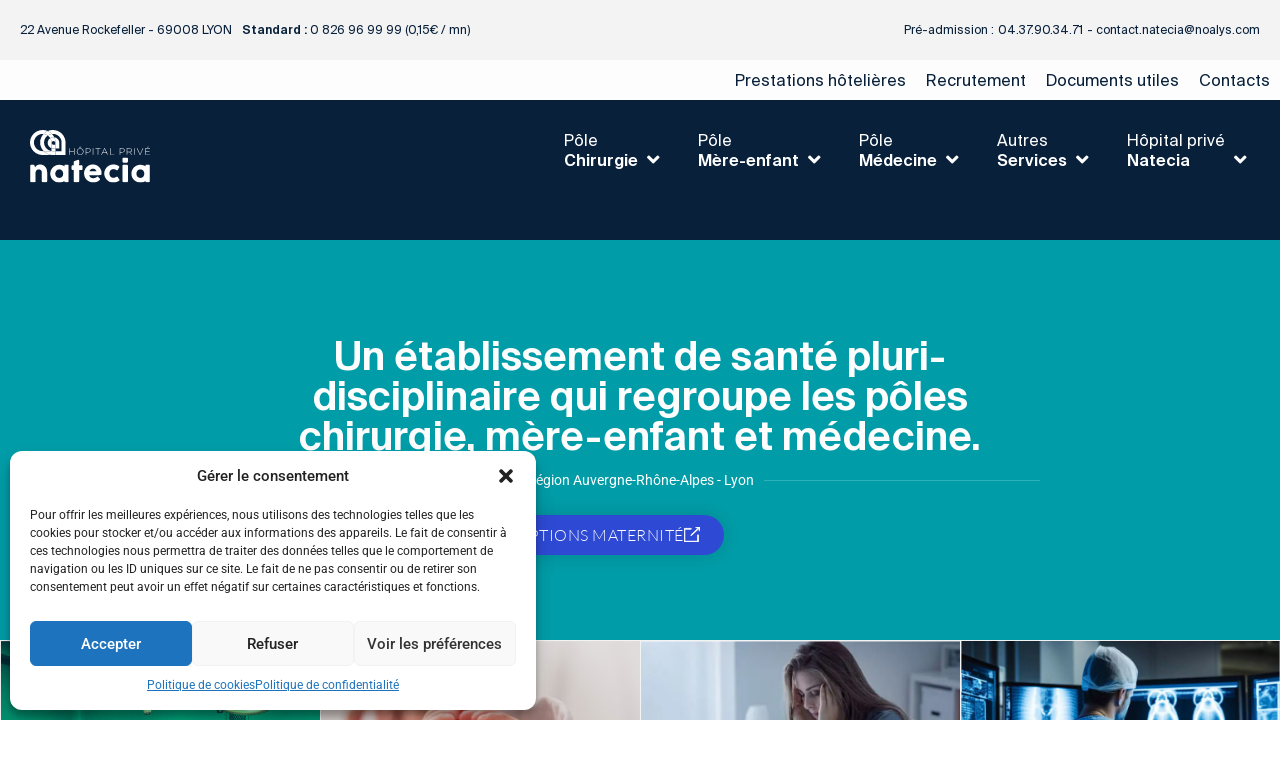

--- FILE ---
content_type: text/html; charset=UTF-8
request_url: https://natecia.fr/
body_size: 32964
content:
<!doctype html>
<html lang="fr-FR">
<head>
	<meta charset="UTF-8">
	<meta name="viewport" content="width=device-width, initial-scale=1">
	<link rel="profile" href="https://gmpg.org/xfn/11">
	<meta name='robots' content='noindex, nofollow' />
	<style>img:is([sizes="auto" i], [sizes^="auto," i]) { contain-intrinsic-size: 3000px 1500px }</style>
	
	<!-- This site is optimized with the Yoast SEO plugin v25.4 - https://yoast.com/wordpress/plugins/seo/ -->
	<title>accueil-2024 - Natecia</title>
	<meta property="og:locale" content="fr_FR" />
	<meta property="og:type" content="website" />
	<meta property="og:title" content="accueil-2024 - Natecia" />
	<meta property="og:description" content="Pôle Chirurgie Chirurgie dentaireChirurgie viscérale et digestiveChirurgie gynécologieChirurgie maxillo-faciale et oraleChirurgie ophtalmiqueChirurgie ORLChirurgie orthopédiqueChirurgie pédiatriqueChirurgie plastique, esthétique et reconstructriceChirurgie urologiqueChirurgie vasculaireHépato-Gastro-entérologie Pôle Mère-enfant FertilitéGynécologie ObstétriqueNéonatologie &#8211; Soins intensifsOrthogénie IVGPédiatrieSanté mentaleSages-femmes Pôle Médecine Centre du sommeilAllergologie pédiatrique Autres services Anesthésie et réanimationAngiologieCardiologie pédiatriqueEndocrinologieImagerie médicaleKinésithérapieLaboratoire d&rsquo;analyses médicalesMédecine généralePôle psychosocialHôtel hospitalierUnité cigogneNatespa Pré-admission chirurgie+33(0)4 37 90 34 71 [&hellip;]" />
	<meta property="og:url" content="https://natecia.fr/" />
	<meta property="og:site_name" content="Natecia" />
	<meta property="article:publisher" content="https://www.facebook.com/Natecia.Lyon/?ref=bookmarks" />
	<meta property="article:modified_time" content="2025-06-06T14:30:53+00:00" />
	<meta property="og:image" content="https://natecia.fr/wp-content/uploads/2021/07/PPS.jpg" />
	<meta property="og:image:width" content="2250" />
	<meta property="og:image:height" content="1500" />
	<meta property="og:image:type" content="image/jpeg" />
	<meta name="twitter:card" content="summary_large_image" />
	<script type="application/ld+json" class="yoast-schema-graph">{"@context":"https://schema.org","@graph":[{"@type":"WebPage","@id":"https://natecia.fr/","url":"https://natecia.fr/","name":"accueil-2024 - Natecia","isPartOf":{"@id":"https://natecia.fr/#website"},"about":{"@id":"https://natecia.fr/#organization"},"primaryImageOfPage":{"@id":"https://natecia.fr/#primaryimage"},"image":{"@id":"https://natecia.fr/#primaryimage"},"thumbnailUrl":"https://natecia.fr/wp-content/uploads/2021/07/PPS.jpg","datePublished":"2024-07-19T11:24:30+00:00","dateModified":"2025-06-06T14:30:53+00:00","breadcrumb":{"@id":"https://natecia.fr/#breadcrumb"},"inLanguage":"fr-FR","potentialAction":[{"@type":"ReadAction","target":["https://natecia.fr/"]}]},{"@type":"ImageObject","inLanguage":"fr-FR","@id":"https://natecia.fr/#primaryimage","url":"https://natecia.fr/wp-content/uploads/2021/07/PPS.jpg","contentUrl":"https://natecia.fr/wp-content/uploads/2021/07/PPS.jpg","width":2250,"height":1500,"caption":"Pôle PPS de l'hôpital privé Natecia"},{"@type":"BreadcrumbList","@id":"https://natecia.fr/#breadcrumb","itemListElement":[{"@type":"ListItem","position":1,"name":"Accueil"}]},{"@type":"WebSite","@id":"https://natecia.fr/#website","url":"https://natecia.fr/","name":"Hôpital Privé Natecia","description":"Hôpital Privé spécialisé - médecine-chirurgie-obstétrique","publisher":{"@id":"https://natecia.fr/#organization"},"alternateName":"Clinique Natecia","potentialAction":[{"@type":"SearchAction","target":{"@type":"EntryPoint","urlTemplate":"https://natecia.fr/?s={search_term_string}"},"query-input":{"@type":"PropertyValueSpecification","valueRequired":true,"valueName":"search_term_string"}}],"inLanguage":"fr-FR"},{"@type":"Organization","@id":"https://natecia.fr/#organization","name":"Hôpital Privé Natecia","alternateName":"Clinique Natecia","url":"https://natecia.fr/","logo":{"@type":"ImageObject","inLanguage":"fr-FR","@id":"https://natecia.fr/#/schema/logo/image/","url":"https://natecia.fr/wp-content/uploads/2019/04/cropped-Logo-Hopital-privé-NATECIA-Noalys-VF.png","contentUrl":"https://natecia.fr/wp-content/uploads/2019/04/cropped-Logo-Hopital-privé-NATECIA-Noalys-VF.png","width":1886,"height":840,"caption":"Hôpital Privé Natecia"},"image":{"@id":"https://natecia.fr/#/schema/logo/image/"},"sameAs":["https://www.facebook.com/Natecia.Lyon/?ref=bookmarks","https://www.linkedin.com/company/hôpital-privé-natécia/?originalSubdomain=fr","https://www.youtube.com/channel/UCWMKHbojHKhXU-o-F6xWREg"]}]}</script>
	<meta name="google-site-verification" content="44406df89afc43e1" />
	<!-- / Yoast SEO plugin. -->


<link rel='dns-prefetch' href='//www.googletagmanager.com' />
<style id='safe-svg-svg-icon-style-inline-css'>
.safe-svg-cover{text-align:center}.safe-svg-cover .safe-svg-inside{display:inline-block;max-width:100%}.safe-svg-cover svg{height:100%;max-height:100%;max-width:100%;width:100%}

</style>
<style id='global-styles-inline-css'>
:root{--wp--preset--aspect-ratio--square: 1;--wp--preset--aspect-ratio--4-3: 4/3;--wp--preset--aspect-ratio--3-4: 3/4;--wp--preset--aspect-ratio--3-2: 3/2;--wp--preset--aspect-ratio--2-3: 2/3;--wp--preset--aspect-ratio--16-9: 16/9;--wp--preset--aspect-ratio--9-16: 9/16;--wp--preset--color--black: #000000;--wp--preset--color--cyan-bluish-gray: #abb8c3;--wp--preset--color--white: #ffffff;--wp--preset--color--pale-pink: #f78da7;--wp--preset--color--vivid-red: #cf2e2e;--wp--preset--color--luminous-vivid-orange: #ff6900;--wp--preset--color--luminous-vivid-amber: #fcb900;--wp--preset--color--light-green-cyan: #7bdcb5;--wp--preset--color--vivid-green-cyan: #00d084;--wp--preset--color--pale-cyan-blue: #8ed1fc;--wp--preset--color--vivid-cyan-blue: #0693e3;--wp--preset--color--vivid-purple: #9b51e0;--wp--preset--gradient--vivid-cyan-blue-to-vivid-purple: linear-gradient(135deg,rgba(6,147,227,1) 0%,rgb(155,81,224) 100%);--wp--preset--gradient--light-green-cyan-to-vivid-green-cyan: linear-gradient(135deg,rgb(122,220,180) 0%,rgb(0,208,130) 100%);--wp--preset--gradient--luminous-vivid-amber-to-luminous-vivid-orange: linear-gradient(135deg,rgba(252,185,0,1) 0%,rgba(255,105,0,1) 100%);--wp--preset--gradient--luminous-vivid-orange-to-vivid-red: linear-gradient(135deg,rgba(255,105,0,1) 0%,rgb(207,46,46) 100%);--wp--preset--gradient--very-light-gray-to-cyan-bluish-gray: linear-gradient(135deg,rgb(238,238,238) 0%,rgb(169,184,195) 100%);--wp--preset--gradient--cool-to-warm-spectrum: linear-gradient(135deg,rgb(74,234,220) 0%,rgb(151,120,209) 20%,rgb(207,42,186) 40%,rgb(238,44,130) 60%,rgb(251,105,98) 80%,rgb(254,248,76) 100%);--wp--preset--gradient--blush-light-purple: linear-gradient(135deg,rgb(255,206,236) 0%,rgb(152,150,240) 100%);--wp--preset--gradient--blush-bordeaux: linear-gradient(135deg,rgb(254,205,165) 0%,rgb(254,45,45) 50%,rgb(107,0,62) 100%);--wp--preset--gradient--luminous-dusk: linear-gradient(135deg,rgb(255,203,112) 0%,rgb(199,81,192) 50%,rgb(65,88,208) 100%);--wp--preset--gradient--pale-ocean: linear-gradient(135deg,rgb(255,245,203) 0%,rgb(182,227,212) 50%,rgb(51,167,181) 100%);--wp--preset--gradient--electric-grass: linear-gradient(135deg,rgb(202,248,128) 0%,rgb(113,206,126) 100%);--wp--preset--gradient--midnight: linear-gradient(135deg,rgb(2,3,129) 0%,rgb(40,116,252) 100%);--wp--preset--font-size--small: 13px;--wp--preset--font-size--medium: 20px;--wp--preset--font-size--large: 36px;--wp--preset--font-size--x-large: 42px;--wp--preset--spacing--20: 0.44rem;--wp--preset--spacing--30: 0.67rem;--wp--preset--spacing--40: 1rem;--wp--preset--spacing--50: 1.5rem;--wp--preset--spacing--60: 2.25rem;--wp--preset--spacing--70: 3.38rem;--wp--preset--spacing--80: 5.06rem;--wp--preset--shadow--natural: 6px 6px 9px rgba(0, 0, 0, 0.2);--wp--preset--shadow--deep: 12px 12px 50px rgba(0, 0, 0, 0.4);--wp--preset--shadow--sharp: 6px 6px 0px rgba(0, 0, 0, 0.2);--wp--preset--shadow--outlined: 6px 6px 0px -3px rgba(255, 255, 255, 1), 6px 6px rgba(0, 0, 0, 1);--wp--preset--shadow--crisp: 6px 6px 0px rgba(0, 0, 0, 1);}:root { --wp--style--global--content-size: 800px;--wp--style--global--wide-size: 1200px; }:where(body) { margin: 0; }.wp-site-blocks > .alignleft { float: left; margin-right: 2em; }.wp-site-blocks > .alignright { float: right; margin-left: 2em; }.wp-site-blocks > .aligncenter { justify-content: center; margin-left: auto; margin-right: auto; }:where(.wp-site-blocks) > * { margin-block-start: 24px; margin-block-end: 0; }:where(.wp-site-blocks) > :first-child { margin-block-start: 0; }:where(.wp-site-blocks) > :last-child { margin-block-end: 0; }:root { --wp--style--block-gap: 24px; }:root :where(.is-layout-flow) > :first-child{margin-block-start: 0;}:root :where(.is-layout-flow) > :last-child{margin-block-end: 0;}:root :where(.is-layout-flow) > *{margin-block-start: 24px;margin-block-end: 0;}:root :where(.is-layout-constrained) > :first-child{margin-block-start: 0;}:root :where(.is-layout-constrained) > :last-child{margin-block-end: 0;}:root :where(.is-layout-constrained) > *{margin-block-start: 24px;margin-block-end: 0;}:root :where(.is-layout-flex){gap: 24px;}:root :where(.is-layout-grid){gap: 24px;}.is-layout-flow > .alignleft{float: left;margin-inline-start: 0;margin-inline-end: 2em;}.is-layout-flow > .alignright{float: right;margin-inline-start: 2em;margin-inline-end: 0;}.is-layout-flow > .aligncenter{margin-left: auto !important;margin-right: auto !important;}.is-layout-constrained > .alignleft{float: left;margin-inline-start: 0;margin-inline-end: 2em;}.is-layout-constrained > .alignright{float: right;margin-inline-start: 2em;margin-inline-end: 0;}.is-layout-constrained > .aligncenter{margin-left: auto !important;margin-right: auto !important;}.is-layout-constrained > :where(:not(.alignleft):not(.alignright):not(.alignfull)){max-width: var(--wp--style--global--content-size);margin-left: auto !important;margin-right: auto !important;}.is-layout-constrained > .alignwide{max-width: var(--wp--style--global--wide-size);}body .is-layout-flex{display: flex;}.is-layout-flex{flex-wrap: wrap;align-items: center;}.is-layout-flex > :is(*, div){margin: 0;}body .is-layout-grid{display: grid;}.is-layout-grid > :is(*, div){margin: 0;}body{padding-top: 0px;padding-right: 0px;padding-bottom: 0px;padding-left: 0px;}a:where(:not(.wp-element-button)){text-decoration: underline;}:root :where(.wp-element-button, .wp-block-button__link){background-color: #32373c;border-width: 0;color: #fff;font-family: inherit;font-size: inherit;line-height: inherit;padding: calc(0.667em + 2px) calc(1.333em + 2px);text-decoration: none;}.has-black-color{color: var(--wp--preset--color--black) !important;}.has-cyan-bluish-gray-color{color: var(--wp--preset--color--cyan-bluish-gray) !important;}.has-white-color{color: var(--wp--preset--color--white) !important;}.has-pale-pink-color{color: var(--wp--preset--color--pale-pink) !important;}.has-vivid-red-color{color: var(--wp--preset--color--vivid-red) !important;}.has-luminous-vivid-orange-color{color: var(--wp--preset--color--luminous-vivid-orange) !important;}.has-luminous-vivid-amber-color{color: var(--wp--preset--color--luminous-vivid-amber) !important;}.has-light-green-cyan-color{color: var(--wp--preset--color--light-green-cyan) !important;}.has-vivid-green-cyan-color{color: var(--wp--preset--color--vivid-green-cyan) !important;}.has-pale-cyan-blue-color{color: var(--wp--preset--color--pale-cyan-blue) !important;}.has-vivid-cyan-blue-color{color: var(--wp--preset--color--vivid-cyan-blue) !important;}.has-vivid-purple-color{color: var(--wp--preset--color--vivid-purple) !important;}.has-black-background-color{background-color: var(--wp--preset--color--black) !important;}.has-cyan-bluish-gray-background-color{background-color: var(--wp--preset--color--cyan-bluish-gray) !important;}.has-white-background-color{background-color: var(--wp--preset--color--white) !important;}.has-pale-pink-background-color{background-color: var(--wp--preset--color--pale-pink) !important;}.has-vivid-red-background-color{background-color: var(--wp--preset--color--vivid-red) !important;}.has-luminous-vivid-orange-background-color{background-color: var(--wp--preset--color--luminous-vivid-orange) !important;}.has-luminous-vivid-amber-background-color{background-color: var(--wp--preset--color--luminous-vivid-amber) !important;}.has-light-green-cyan-background-color{background-color: var(--wp--preset--color--light-green-cyan) !important;}.has-vivid-green-cyan-background-color{background-color: var(--wp--preset--color--vivid-green-cyan) !important;}.has-pale-cyan-blue-background-color{background-color: var(--wp--preset--color--pale-cyan-blue) !important;}.has-vivid-cyan-blue-background-color{background-color: var(--wp--preset--color--vivid-cyan-blue) !important;}.has-vivid-purple-background-color{background-color: var(--wp--preset--color--vivid-purple) !important;}.has-black-border-color{border-color: var(--wp--preset--color--black) !important;}.has-cyan-bluish-gray-border-color{border-color: var(--wp--preset--color--cyan-bluish-gray) !important;}.has-white-border-color{border-color: var(--wp--preset--color--white) !important;}.has-pale-pink-border-color{border-color: var(--wp--preset--color--pale-pink) !important;}.has-vivid-red-border-color{border-color: var(--wp--preset--color--vivid-red) !important;}.has-luminous-vivid-orange-border-color{border-color: var(--wp--preset--color--luminous-vivid-orange) !important;}.has-luminous-vivid-amber-border-color{border-color: var(--wp--preset--color--luminous-vivid-amber) !important;}.has-light-green-cyan-border-color{border-color: var(--wp--preset--color--light-green-cyan) !important;}.has-vivid-green-cyan-border-color{border-color: var(--wp--preset--color--vivid-green-cyan) !important;}.has-pale-cyan-blue-border-color{border-color: var(--wp--preset--color--pale-cyan-blue) !important;}.has-vivid-cyan-blue-border-color{border-color: var(--wp--preset--color--vivid-cyan-blue) !important;}.has-vivid-purple-border-color{border-color: var(--wp--preset--color--vivid-purple) !important;}.has-vivid-cyan-blue-to-vivid-purple-gradient-background{background: var(--wp--preset--gradient--vivid-cyan-blue-to-vivid-purple) !important;}.has-light-green-cyan-to-vivid-green-cyan-gradient-background{background: var(--wp--preset--gradient--light-green-cyan-to-vivid-green-cyan) !important;}.has-luminous-vivid-amber-to-luminous-vivid-orange-gradient-background{background: var(--wp--preset--gradient--luminous-vivid-amber-to-luminous-vivid-orange) !important;}.has-luminous-vivid-orange-to-vivid-red-gradient-background{background: var(--wp--preset--gradient--luminous-vivid-orange-to-vivid-red) !important;}.has-very-light-gray-to-cyan-bluish-gray-gradient-background{background: var(--wp--preset--gradient--very-light-gray-to-cyan-bluish-gray) !important;}.has-cool-to-warm-spectrum-gradient-background{background: var(--wp--preset--gradient--cool-to-warm-spectrum) !important;}.has-blush-light-purple-gradient-background{background: var(--wp--preset--gradient--blush-light-purple) !important;}.has-blush-bordeaux-gradient-background{background: var(--wp--preset--gradient--blush-bordeaux) !important;}.has-luminous-dusk-gradient-background{background: var(--wp--preset--gradient--luminous-dusk) !important;}.has-pale-ocean-gradient-background{background: var(--wp--preset--gradient--pale-ocean) !important;}.has-electric-grass-gradient-background{background: var(--wp--preset--gradient--electric-grass) !important;}.has-midnight-gradient-background{background: var(--wp--preset--gradient--midnight) !important;}.has-small-font-size{font-size: var(--wp--preset--font-size--small) !important;}.has-medium-font-size{font-size: var(--wp--preset--font-size--medium) !important;}.has-large-font-size{font-size: var(--wp--preset--font-size--large) !important;}.has-x-large-font-size{font-size: var(--wp--preset--font-size--x-large) !important;}
:root :where(.wp-block-pullquote){font-size: 1.5em;line-height: 1.6;}
</style>
<link rel='stylesheet' id='cmplz-general-css' href='https://natecia.fr/wp-content/plugins/complianz-gdpr/assets/css/cookieblocker.min.css?ver=1752250514' media='all' />
<link rel='stylesheet' id='eae-css-css' href='https://natecia.fr/wp-content/plugins/addon-elements-for-elementor-page-builder/assets/css/eae.min.css?ver=1.14.1' media='all' />
<link rel='stylesheet' id='eae-peel-css-css' href='https://natecia.fr/wp-content/plugins/addon-elements-for-elementor-page-builder/assets/lib/peel/peel.css?ver=1.14.1' media='all' />
<link rel='stylesheet' id='parent-style-css' href='https://natecia.fr/wp-content/themes/hello-elementor/style.css?ver=6.8.1' media='all' />
<link rel='stylesheet' id='child-style-css' href='https://natecia.fr/wp-content/themes/hello-elementor-child/style.css?ver=6.8.1' media='all' />
<link rel='stylesheet' id='hello-elementor-css' href='https://natecia.fr/wp-content/themes/hello-elementor/assets/css/reset.css?ver=3.4.4' media='all' />
<link rel='stylesheet' id='hello-elementor-theme-style-css' href='https://natecia.fr/wp-content/themes/hello-elementor/assets/css/theme.css?ver=3.4.4' media='all' />
<link rel='stylesheet' id='hello-elementor-header-footer-css' href='https://natecia.fr/wp-content/themes/hello-elementor/assets/css/header-footer.css?ver=3.4.4' media='all' />
<link rel='stylesheet' id='wpdreams-asl-basic-css' href='https://natecia.fr/wp-content/plugins/ajax-search-lite/css/style.basic.css?ver=4.13.1' media='all' />
<link rel='stylesheet' id='wpdreams-asl-instance-css' href='https://natecia.fr/wp-content/plugins/ajax-search-lite/css/style-underline.css?ver=4.13.1' media='all' />
<link rel='stylesheet' id='elementor-frontend-css' href='https://natecia.fr/wp-content/plugins/elementor/assets/css/frontend.min.css?ver=3.30.2' media='all' />
<link rel='stylesheet' id='widget-icon-list-css' href='https://natecia.fr/wp-content/plugins/elementor/assets/css/widget-icon-list.min.css?ver=3.30.2' media='all' />
<link rel='stylesheet' id='widget-mega-menu-css' href='https://natecia.fr/wp-content/plugins/elementor-pro/assets/css/widget-mega-menu.min.css?ver=3.30.0' media='all' />
<link rel='stylesheet' id='widget-image-css' href='https://natecia.fr/wp-content/plugins/elementor/assets/css/widget-image.min.css?ver=3.30.2' media='all' />
<link rel='stylesheet' id='widget-heading-css' href='https://natecia.fr/wp-content/plugins/elementor/assets/css/widget-heading.min.css?ver=3.30.2' media='all' />
<link rel='stylesheet' id='widget-divider-css' href='https://natecia.fr/wp-content/plugins/elementor/assets/css/widget-divider.min.css?ver=3.30.2' media='all' />
<link rel='stylesheet' id='widget-spacer-css' href='https://natecia.fr/wp-content/plugins/elementor/assets/css/widget-spacer.min.css?ver=3.30.2' media='all' />
<link rel='stylesheet' id='widget-social-icons-css' href='https://natecia.fr/wp-content/plugins/elementor/assets/css/widget-social-icons.min.css?ver=3.30.2' media='all' />
<link rel='stylesheet' id='e-apple-webkit-css' href='https://natecia.fr/wp-content/plugins/elementor/assets/css/conditionals/apple-webkit.min.css?ver=3.30.2' media='all' />
<link rel='stylesheet' id='widget-icon-box-css' href='https://natecia.fr/wp-content/plugins/elementor/assets/css/widget-icon-box.min.css?ver=3.30.2' media='all' />
<link rel='stylesheet' id='widget-nested-accordion-css' href='https://natecia.fr/wp-content/plugins/elementor/assets/css/widget-nested-accordion.min.css?ver=3.30.2' media='all' />
<link rel='stylesheet' id='e-popup-css' href='https://natecia.fr/wp-content/plugins/elementor-pro/assets/css/conditionals/popup.min.css?ver=3.30.0' media='all' />
<link rel='stylesheet' id='widget-posts-css' href='https://natecia.fr/wp-content/plugins/elementor-pro/assets/css/widget-posts.min.css?ver=3.30.0' media='all' />
<link rel='stylesheet' id='e-shapes-css' href='https://natecia.fr/wp-content/plugins/elementor/assets/css/conditionals/shapes.min.css?ver=3.30.2' media='all' />
<link rel='stylesheet' id='elementor-icons-css' href='https://natecia.fr/wp-content/plugins/elementor/assets/lib/eicons/css/elementor-icons.min.css?ver=5.43.0' media='all' />
<link rel='stylesheet' id='elementor-post-39339-css' href='https://natecia.fr/wp-content/uploads/elementor/css/post-39339.css?ver=1759849124' media='all' />
<link rel='stylesheet' id='font-awesome-5-all-css' href='https://natecia.fr/wp-content/plugins/elementor/assets/lib/font-awesome/css/all.min.css?ver=1.0' media='all' />
<link rel='stylesheet' id='font-awesome-4-shim-css' href='https://natecia.fr/wp-content/plugins/elementor/assets/lib/font-awesome/css/v4-shims.min.css?ver=1.0' media='all' />
<link rel='stylesheet' id='widget-accordion-css' href='https://natecia.fr/wp-content/plugins/elementor/assets/css/widget-accordion.min.css?ver=3.30.2' media='all' />
<link rel='stylesheet' id='e-animation-fadeInUp-css' href='https://natecia.fr/wp-content/plugins/elementor/assets/lib/animations/styles/fadeInUp.min.css?ver=3.30.2' media='all' />
<link rel='stylesheet' id='e-animation-fadeInLeft-css' href='https://natecia.fr/wp-content/plugins/elementor/assets/lib/animations/styles/fadeInLeft.min.css?ver=3.30.2' media='all' />
<link rel='stylesheet' id='e-animation-fadeIn-css' href='https://natecia.fr/wp-content/plugins/elementor/assets/lib/animations/styles/fadeIn.min.css?ver=3.30.2' media='all' />
<link rel='stylesheet' id='e-animation-fadeInRight-css' href='https://natecia.fr/wp-content/plugins/elementor/assets/lib/animations/styles/fadeInRight.min.css?ver=3.30.2' media='all' />
<link rel='stylesheet' id='swiper-css' href='https://natecia.fr/wp-content/plugins/elementor/assets/lib/swiper/v8/css/swiper.min.css?ver=8.4.5' media='all' />
<link rel='stylesheet' id='e-swiper-css' href='https://natecia.fr/wp-content/plugins/elementor/assets/css/conditionals/e-swiper.min.css?ver=3.30.2' media='all' />
<link rel='stylesheet' id='widget-loop-common-css' href='https://natecia.fr/wp-content/plugins/elementor-pro/assets/css/widget-loop-common.min.css?ver=3.30.0' media='all' />
<link rel='stylesheet' id='widget-loop-carousel-css' href='https://natecia.fr/wp-content/plugins/elementor-pro/assets/css/widget-loop-carousel.min.css?ver=3.30.0' media='all' />
<link rel='stylesheet' id='elementor-post-45100-css' href='https://natecia.fr/wp-content/uploads/elementor/css/post-45100.css?ver=1759849143' media='all' />
<link rel='stylesheet' id='elementor-post-45438-css' href='https://natecia.fr/wp-content/uploads/elementor/css/post-45438.css?ver=1759849143' media='all' />
<link rel='stylesheet' id='elementor-post-45411-css' href='https://natecia.fr/wp-content/uploads/elementor/css/post-45411.css?ver=1759849124' media='all' />
<link rel='stylesheet' id='elementor-post-46899-css' href='https://natecia.fr/wp-content/uploads/elementor/css/post-46899.css?ver=1759849125' media='all' />
<link rel='stylesheet' id='elementor-post-38846-css' href='https://natecia.fr/wp-content/uploads/elementor/css/post-38846.css?ver=1759849124' media='all' />
<link rel='stylesheet' id='elementor-post-50676-css' href='https://natecia.fr/wp-content/uploads/elementor/css/post-50676.css?ver=1759849124' media='all' />
<link rel='stylesheet' id='elementor-post-50672-css' href='https://natecia.fr/wp-content/uploads/elementor/css/post-50672.css?ver=1759849124' media='all' />
<link rel='stylesheet' id='eael-general-css' href='https://natecia.fr/wp-content/plugins/essential-addons-for-elementor-lite/assets/front-end/css/view/general.min.css?ver=6.2.0' media='all' />
<link rel='stylesheet' id='elementor-gf-local-roboto-css' href='https://natecia.fr/wp-content/uploads/elementor/google-fonts/css/roboto.css?ver=1742225118' media='all' />
<link rel='stylesheet' id='elementor-gf-local-robotoslab-css' href='https://natecia.fr/wp-content/uploads/elementor/google-fonts/css/robotoslab.css?ver=1742225111' media='all' />
<link rel='stylesheet' id='elementor-gf-local-lato-css' href='https://natecia.fr/wp-content/uploads/elementor/google-fonts/css/lato.css?ver=1742225211' media='all' />
<link rel='stylesheet' id='elementor-icons-shared-0-css' href='https://natecia.fr/wp-content/plugins/elementor/assets/lib/font-awesome/css/fontawesome.min.css?ver=5.15.3' media='all' />
<link rel='stylesheet' id='elementor-icons-fa-solid-css' href='https://natecia.fr/wp-content/plugins/elementor/assets/lib/font-awesome/css/solid.min.css?ver=5.15.3' media='all' />
<link rel='stylesheet' id='elementor-icons-fa-brands-css' href='https://natecia.fr/wp-content/plugins/elementor/assets/lib/font-awesome/css/brands.min.css?ver=5.15.3' media='all' />
<link rel='stylesheet' id='elementor-icons-fa-regular-css' href='https://natecia.fr/wp-content/plugins/elementor/assets/lib/font-awesome/css/regular.min.css?ver=5.15.3' media='all' />
<script src="https://natecia.fr/wp-content/plugins/addon-elements-for-elementor-page-builder/assets/js/iconHelper.js?ver=1.0" id="eae-iconHelper-js"></script>
<script src="https://natecia.fr/wp-includes/js/jquery/jquery.min.js?ver=3.7.1" id="jquery-core-js"></script>
<script src="https://natecia.fr/wp-includes/js/jquery/jquery-migrate.min.js?ver=3.4.1" id="jquery-migrate-js"></script>
<meta name="generator" content="Site Kit by Google 1.156.0" />			<style>.cmplz-hidden {
					display: none !important;
				}</style>				<link rel="preconnect" href="https://fonts.gstatic.com" crossorigin />
				<link rel="preload" as="style" href="//fonts.googleapis.com/css?family=Open+Sans&display=swap" />
				<link rel="stylesheet" href="//fonts.googleapis.com/css?family=Open+Sans&display=swap" media="all" />
				<meta name="generator" content="Elementor 3.30.2; features: additional_custom_breakpoints, e_element_cache; settings: css_print_method-external, google_font-enabled, font_display-auto">
			<style>
				.e-con.e-parent:nth-of-type(n+4):not(.e-lazyloaded):not(.e-no-lazyload),
				.e-con.e-parent:nth-of-type(n+4):not(.e-lazyloaded):not(.e-no-lazyload) * {
					background-image: none !important;
				}
				@media screen and (max-height: 1024px) {
					.e-con.e-parent:nth-of-type(n+3):not(.e-lazyloaded):not(.e-no-lazyload),
					.e-con.e-parent:nth-of-type(n+3):not(.e-lazyloaded):not(.e-no-lazyload) * {
						background-image: none !important;
					}
				}
				@media screen and (max-height: 640px) {
					.e-con.e-parent:nth-of-type(n+2):not(.e-lazyloaded):not(.e-no-lazyload),
					.e-con.e-parent:nth-of-type(n+2):not(.e-lazyloaded):not(.e-no-lazyload) * {
						background-image: none !important;
					}
				}
			</style>
						            <style>
				            
					div[id*='ajaxsearchlitesettings'].searchsettings .asl_option_inner label {
						font-size: 0px !important;
						color: rgba(0, 0, 0, 0);
					}
					div[id*='ajaxsearchlitesettings'].searchsettings .asl_option_inner label:after {
						font-size: 11px !important;
						position: absolute;
						top: 0;
						left: 0;
						z-index: 1;
					}
					.asl_w_container {
						width: 30%;
						margin: auto auto auto auto;
						min-width: 200px;
					}
					div[id*='ajaxsearchlite'].asl_m {
						width: 100%;
					}
					div[id*='ajaxsearchliteres'].wpdreams_asl_results div.resdrg span.highlighted {
						font-weight: bold;
						color: rgba(217, 49, 43, 1);
						background-color: rgba(238, 238, 238, 1);
					}
					div[id*='ajaxsearchliteres'].wpdreams_asl_results .results img.asl_image {
						width: 70px;
						height: 70px;
						object-fit: cover;
					}
					div[id*='ajaxsearchlite'].asl_r .results {
						max-height: none;
					}
					div[id*='ajaxsearchlite'].asl_r {
						position: absolute;
					}
				
							.asl_w, .asl_w * {font-family:"Montserrat" !important;}
							.asl_m input[type=search]::placeholder{font-family:"Montserrat" !important;}
							.asl_m input[type=search]::-webkit-input-placeholder{font-family:"Montserrat" !important;}
							.asl_m input[type=search]::-moz-placeholder{font-family:"Montserrat" !important;}
							.asl_m input[type=search]:-ms-input-placeholder{font-family:"Montserrat" !important;}
						
						.asl_m .probox svg {
							fill: rgba(0, 178, 164, 1) !important;
						}
						.asl_m .probox .innericon {
							background-color: rgba(255, 255, 255, 1) !important;
							background-image: none !important;
							-webkit-background-image: none !important;
							-ms-background-image: none !important;
						}
					
						div.asl_m.asl_w {
							border:1px solid rgba(221, 221, 221, 1) !important;border-radius:5px 5px 5px 5px !important;
							box-shadow: none !important;
						}
						div.asl_m.asl_w .probox {border: none !important;}
					
						div.asl_r.asl_w.vertical .results .item::after {
							display: block;
							position: absolute;
							bottom: 0;
							content: '';
							height: 1px;
							width: 100%;
							background: #D8D8D8;
						}
						div.asl_r.asl_w.vertical .results .item.asl_last_item::after {
							display: none;
						}
								            </style>
			            <link rel="icon" href="https://natecia.fr/wp-content/uploads/2020/01/cropped-logo-1-32x32.png" sizes="32x32" />
<link rel="icon" href="https://natecia.fr/wp-content/uploads/2020/01/cropped-logo-1-192x192.png" sizes="192x192" />
<link rel="apple-touch-icon" href="https://natecia.fr/wp-content/uploads/2020/01/cropped-logo-1-180x180.png" />
<meta name="msapplication-TileImage" content="https://natecia.fr/wp-content/uploads/2020/01/cropped-logo-1-270x270.png" />
</head>
<body class="home wp-singular page-template page-template-elementor_header_footer page page-id-45100 wp-custom-logo wp-embed-responsive wp-theme-hello-elementor wp-child-theme-hello-elementor-child hello-elementor-default elementor-default elementor-template-full-width elementor-kit-39339 elementor-page elementor-page-45100">


<a class="skip-link screen-reader-text" href="#content">Aller au contenu</a>

		<div data-elementor-type="header" data-elementor-id="45438" class="elementor elementor-45438 elementor-location-header" data-elementor-post-type="elementor_library">
			<div class="elementor-element elementor-element-b8cedd3 e-con-full elementor-hidden-tablet elementor-hidden-mobile e-flex e-con e-parent" data-id="b8cedd3" data-element_type="container" data-settings="{&quot;background_background&quot;:&quot;classic&quot;}">
		<div class="elementor-element elementor-element-a55853f e-con-full e-flex e-con e-child" data-id="a55853f" data-element_type="container">
				<div class="elementor-element elementor-element-96285d1 elementor-align-left elementor-icon-list--layout-inline elementor-list-item-link-full_width elementor-widget elementor-widget-icon-list" data-id="96285d1" data-element_type="widget" data-widget_type="icon-list.default">
				<div class="elementor-widget-container">
							<ul class="elementor-icon-list-items elementor-inline-items">
							<li class="elementor-icon-list-item elementor-inline-item">
											<a href="https://www.google.fr/maps/place/H%C3%B4pital+Priv%C3%A9+Nat%C3%A9cia/@45.7412383,4.8807899,17z/data=!3m2!4b1!5s0x47f4c1e990d7f0d3:0x86bc070c9ceed24d!4m6!3m5!1s0x47f4c1e9f3456fa3:0x26adf5ab0546f14e!8m2!3d45.7412346!4d4.8833702!16s%2Fg%2F11fjvvqs06?entry=ttu" title="Natecia : 22 Avenue Rockefeller - 69008 LYON">

											<span class="elementor-icon-list-text">22 Avenue Rockefeller - 69008 LYON</span>
											</a>
									</li>
								<li class="elementor-icon-list-item elementor-inline-item">
											<a href="tel:0%20826%2096%2099%2099" title="Contactez le standard Natecia : 0 826 96 99 99">

											<span class="elementor-icon-list-text"><b>Standard :</b> 0 826 96 99 99 (0,15€ / mn)</span>
											</a>
									</li>
						</ul>
						</div>
				</div>
				</div>
		<div class="elementor-element elementor-element-ee0659b e-con-full e-flex e-con e-child" data-id="ee0659b" data-element_type="container">
				<div class="elementor-element elementor-element-7f2f000 elementor-align-right elementor-icon-list--layout-inline elementor-list-item-link-full_width elementor-widget elementor-widget-icon-list" data-id="7f2f000" data-element_type="widget" data-widget_type="icon-list.default">
				<div class="elementor-widget-container">
							<ul class="elementor-icon-list-items elementor-inline-items">
							<li class="elementor-icon-list-item elementor-inline-item">
										<span class="elementor-icon-list-text">Pré-admission : </span>
									</li>
								<li class="elementor-icon-list-item elementor-inline-item">
											<a href="tel:04.37.90.34.71" title="Natecia : pré-admission">

											<span class="elementor-icon-list-text">04.37.90.34.71</span>
											</a>
									</li>
								<li class="elementor-icon-list-item elementor-inline-item">
											<a href="mailto:contact.natecia@noalys.com" title="Contactez Natecia par mail : contact.natecia@noalys.com">

											<span class="elementor-icon-list-text">- contact.natecia@noalys.com</span>
											</a>
									</li>
						</ul>
						</div>
				</div>
				</div>
				</div>
		<div class="elementor-element elementor-element-fb33e13 e-con-full e-flex e-con e-parent" data-id="fb33e13" data-element_type="container" data-settings="{&quot;background_background&quot;:&quot;classic&quot;}">
				<div class="elementor-element elementor-element-d97c153 elementor-widget__width-auto e-n-menu-none elementor-hidden-mobile e-full_width e-n-menu-layout-horizontal elementor-widget elementor-widget-n-menu" data-id="d97c153" data-element_type="widget" data-settings="{&quot;menu_items&quot;:[{&quot;item_title&quot;:&quot;Prestations h\u00f4teli\u00e8res&quot;,&quot;item_dropdown_content&quot;:&quot;&quot;,&quot;item_link&quot;:{&quot;url&quot;:&quot;https:\/\/natecia.fr\/prestations-hotelieres\/&quot;,&quot;is_external&quot;:&quot;&quot;,&quot;nofollow&quot;:&quot;&quot;,&quot;custom_attributes&quot;:&quot;title|Prestations h\u00f4teli\u00e8res&quot;},&quot;_id&quot;:&quot;752dc57&quot;,&quot;item_icon&quot;:{&quot;value&quot;:&quot;&quot;,&quot;library&quot;:&quot;&quot;},&quot;item_icon_active&quot;:null,&quot;element_id&quot;:&quot;&quot;},{&quot;item_title&quot;:&quot;Recrutement&quot;,&quot;item_dropdown_content&quot;:&quot;&quot;,&quot;item_link&quot;:{&quot;url&quot;:&quot;https:\/\/natecia.fr\/rejoindre-natecia\/&quot;,&quot;is_external&quot;:&quot;&quot;,&quot;nofollow&quot;:&quot;&quot;,&quot;custom_attributes&quot;:&quot;title|Rejoindre Natecia&quot;},&quot;_id&quot;:&quot;8ee641c&quot;,&quot;item_icon&quot;:{&quot;value&quot;:&quot;&quot;,&quot;library&quot;:&quot;&quot;},&quot;item_icon_active&quot;:null,&quot;element_id&quot;:&quot;&quot;},{&quot;item_title&quot;:&quot;Documents utiles&quot;,&quot;item_dropdown_content&quot;:&quot;&quot;,&quot;item_link&quot;:{&quot;url&quot;:&quot;https:\/\/natecia.fr\/tout-pour-votre-sejour\/&quot;,&quot;is_external&quot;:&quot;&quot;,&quot;nofollow&quot;:&quot;&quot;,&quot;custom_attributes&quot;:&quot;title|Documents utiles en t\u00e9l\u00e9chargement pour votre s\u00e9jour&quot;},&quot;_id&quot;:&quot;81be506&quot;,&quot;item_icon&quot;:{&quot;value&quot;:&quot;&quot;,&quot;library&quot;:&quot;&quot;},&quot;item_icon_active&quot;:null,&quot;element_id&quot;:&quot;&quot;},{&quot;item_title&quot;:&quot;Contacts&quot;,&quot;item_dropdown_content&quot;:&quot;&quot;,&quot;item_link&quot;:{&quot;url&quot;:&quot;https:\/\/natecia.fr\/contact\/&quot;,&quot;is_external&quot;:&quot;&quot;,&quot;nofollow&quot;:&quot;&quot;,&quot;custom_attributes&quot;:&quot;title|Contactez Natecia&quot;},&quot;_id&quot;:&quot;9ab37b4&quot;,&quot;item_icon&quot;:{&quot;value&quot;:&quot;&quot;,&quot;library&quot;:&quot;&quot;},&quot;item_icon_active&quot;:null,&quot;element_id&quot;:&quot;&quot;}],&quot;item_position_horizontal&quot;:&quot;end&quot;,&quot;breakpoint_selector&quot;:&quot;none&quot;,&quot;content_width&quot;:&quot;full_width&quot;,&quot;item_layout&quot;:&quot;horizontal&quot;,&quot;open_on&quot;:&quot;hover&quot;,&quot;horizontal_scroll&quot;:&quot;disable&quot;,&quot;menu_item_title_distance_from_content&quot;:{&quot;unit&quot;:&quot;px&quot;,&quot;size&quot;:0,&quot;sizes&quot;:[]},&quot;menu_item_title_distance_from_content_tablet&quot;:{&quot;unit&quot;:&quot;px&quot;,&quot;size&quot;:&quot;&quot;,&quot;sizes&quot;:[]},&quot;menu_item_title_distance_from_content_mobile&quot;:{&quot;unit&quot;:&quot;px&quot;,&quot;size&quot;:&quot;&quot;,&quot;sizes&quot;:[]}}" data-widget_type="mega-menu.default">
				<div class="elementor-widget-container">
							<nav class="e-n-menu" data-widget-number="228" aria-label="Menu simple">
					<button class="e-n-menu-toggle" id="menu-toggle-228" aria-haspopup="true" aria-expanded="false" aria-controls="menubar-228" aria-label="Permuter le menu">
			<span class="e-n-menu-toggle-icon e-open">
				<svg xmlns="http://www.w3.org/2000/svg" id="Calque_2" viewBox="0 0 23.94 16.6"><defs><style>.cls-1{fill:none;stroke:#fff;stroke-miterlimit:10;}</style></defs><g id="Accueil"><line class="cls-1" y1=".5" x2="23.94" y2=".5"></line><line class="cls-1" y1="8.4" x2="23.94" y2="8.4"></line><line class="cls-1" y1="16.1" x2="23.94" y2="16.1"></line></g></svg>			</span>
			<span class="e-n-menu-toggle-icon e-close">
				<i class="eicon-close"></i>			</span>
		</button>
					<div class="e-n-menu-wrapper" id="menubar-228" aria-labelledby="menu-toggle-228">
				<ul class="e-n-menu-heading">
								<li class="e-n-menu-item">
				<div id="e-n-menu-title-2281" class="e-n-menu-title">
					<a class="e-n-menu-title-container e-focus e-link" href="https://natecia.fr/prestations-hotelieres/" title="Prestations hôtelières">												<span class="e-n-menu-title-text">
							Prestations hôtelières						</span>
					</a>									</div>
							</li>
					<li class="e-n-menu-item">
				<div id="e-n-menu-title-2282" class="e-n-menu-title">
					<a class="e-n-menu-title-container e-focus e-link" href="https://natecia.fr/rejoindre-natecia/" title="Rejoindre Natecia">												<span class="e-n-menu-title-text">
							Recrutement						</span>
					</a>									</div>
							</li>
					<li class="e-n-menu-item">
				<div id="e-n-menu-title-2283" class="e-n-menu-title">
					<a class="e-n-menu-title-container e-focus e-link" href="https://natecia.fr/tout-pour-votre-sejour/" title="Documents utiles en téléchargement pour votre séjour">												<span class="e-n-menu-title-text">
							Documents utiles						</span>
					</a>									</div>
							</li>
					<li class="e-n-menu-item">
				<div id="e-n-menu-title-2284" class="e-n-menu-title">
					<a class="e-n-menu-title-container e-focus e-link" href="https://natecia.fr/contact/" title="Contactez Natecia">												<span class="e-n-menu-title-text">
							Contacts						</span>
					</a>									</div>
							</li>
						</ul>
			</div>
		</nav>
						</div>
				</div>
				</div>
		<div class="elementor-element elementor-element-ad23e23 e-con-full elementor-hidden-tablet elementor-hidden-mobile e-flex e-con e-parent" data-id="ad23e23" data-element_type="container" data-settings="{&quot;background_background&quot;:&quot;classic&quot;}">
				<div class="elementor-element elementor-element-345d521 elementor-widget__width-inherit elementor-widget elementor-widget-shortcode" data-id="345d521" data-element_type="widget" data-widget_type="shortcode.default">
				<div class="elementor-widget-container">
							<div class="elementor-shortcode">		<div data-elementor-type="container" data-elementor-id="48210" class="elementor elementor-48210" data-elementor-post-type="elementor_library">
				<nav class="elementor-element elementor-element-97e27a2 e-con-full e-flex e-con e-parent" data-id="97e27a2" data-element_type="container" data-settings="{&quot;background_background&quot;:&quot;classic&quot;}">
				<div class="elementor-element elementor-element-e16bb44 elementor-widget__width-auto elementor-widget elementor-widget-image" data-id="e16bb44" data-element_type="widget" data-widget_type="image.default">
				<div class="elementor-widget-container">
																<a href="https://natecia.fr">
							<img width="660" height="293" src="https://natecia.fr/wp-content/uploads/2024/07/logo-natecia-blanc.svg" class="attachment-medium_large size-medium_large wp-image-46265" alt="Natecia - Hôpital privé - offre de santé en auvergne-rhône-alpes" />								</a>
															</div>
				</div>
				<div class="elementor-element elementor-element-6fe5c43 elementor-widget__width-auto e-n-menu-none menu__title__first__line e-full_width e-n-menu-layout-horizontal elementor-widget elementor-widget-n-menu" data-id="6fe5c43" data-element_type="widget" data-settings="{&quot;menu_items&quot;:[{&quot;item_title&quot;:&quot;P\u00f4le&lt;span class=\&quot;menu__title__seconde__ligne\&quot;&gt;Chirurgie&lt;\/span&gt;&quot;,&quot;_id&quot;:&quot;04843fb&quot;,&quot;item_link&quot;:{&quot;url&quot;:&quot;https:\/\/natecia.fr\/pole-de-chirurgie\/&quot;,&quot;is_external&quot;:&quot;&quot;,&quot;nofollow&quot;:&quot;&quot;,&quot;custom_attributes&quot;:&quot;title|P\u00f4le chirurgie&quot;},&quot;item_dropdown_content&quot;:&quot;yes&quot;,&quot;item_icon&quot;:{&quot;value&quot;:&quot;&quot;,&quot;library&quot;:&quot;&quot;},&quot;item_icon_active&quot;:null,&quot;element_id&quot;:&quot;&quot;},{&quot;item_title&quot;:&quot;P\u00f4le&lt;span class=\&quot;menu__title__seconde__ligne\&quot;&gt;M\u00e8re-enfant&lt;\/span&gt;&quot;,&quot;_id&quot;:&quot;cd0a800&quot;,&quot;item_dropdown_content&quot;:&quot;yes&quot;,&quot;item_link&quot;:{&quot;url&quot;:&quot;https:\/\/natecia.fr\/pole-mere-enfant\/&quot;,&quot;is_external&quot;:&quot;&quot;,&quot;nofollow&quot;:&quot;&quot;,&quot;custom_attributes&quot;:&quot;title|P\u00f4le m\u00e8re-enfant&quot;},&quot;item_icon&quot;:{&quot;value&quot;:&quot;&quot;,&quot;library&quot;:&quot;&quot;},&quot;item_icon_active&quot;:null,&quot;element_id&quot;:&quot;&quot;},{&quot;item_title&quot;:&quot;P\u00f4le&lt;span class=\&quot;menu__title__seconde__ligne\&quot;&gt;M\u00e9decine&lt;\/span&gt;&quot;,&quot;_id&quot;:&quot;d899222&quot;,&quot;item_dropdown_content&quot;:&quot;yes&quot;,&quot;item_link&quot;:{&quot;url&quot;:&quot;https:\/\/natecia.fr\/pole-medecine\/&quot;,&quot;is_external&quot;:&quot;&quot;,&quot;nofollow&quot;:&quot;&quot;,&quot;custom_attributes&quot;:&quot;title|P\u00f4le m\u00e9decine&quot;},&quot;item_icon&quot;:{&quot;value&quot;:&quot;&quot;,&quot;library&quot;:&quot;&quot;},&quot;item_icon_active&quot;:null,&quot;element_id&quot;:&quot;&quot;},{&quot;item_title&quot;:&quot;Autres&lt;span class=\&quot;menu__title__seconde__ligne\&quot;&gt;Services&lt;\/span&gt;&quot;,&quot;item_dropdown_content&quot;:&quot;yes&quot;,&quot;_id&quot;:&quot;72f1bef&quot;,&quot;item_link&quot;:{&quot;url&quot;:&quot;https:\/\/natecia.fr\/autres-services\/&quot;,&quot;is_external&quot;:&quot;&quot;,&quot;nofollow&quot;:&quot;&quot;,&quot;custom_attributes&quot;:&quot;title|Autres services&quot;},&quot;item_icon&quot;:{&quot;value&quot;:&quot;&quot;,&quot;library&quot;:&quot;&quot;},&quot;item_icon_active&quot;:null,&quot;element_id&quot;:&quot;&quot;},{&quot;item_title&quot;:&quot;H\u00f4pital priv\u00e9&lt;span class=\&quot;menu__title__seconde__ligne\&quot;&gt;Natecia&lt;\/span&gt;&quot;,&quot;item_dropdown_content&quot;:&quot;yes&quot;,&quot;item_link&quot;:{&quot;url&quot;:&quot;https:\/\/natecia.fr\/hopital-prive-natecia\/&quot;,&quot;is_external&quot;:&quot;&quot;,&quot;nofollow&quot;:&quot;&quot;,&quot;custom_attributes&quot;:&quot;title|H\u00f4pital Priv\u00e9 Natecia&quot;},&quot;_id&quot;:&quot;10e310f&quot;,&quot;item_icon&quot;:{&quot;value&quot;:&quot;&quot;,&quot;library&quot;:&quot;&quot;},&quot;item_icon_active&quot;:null,&quot;element_id&quot;:&quot;&quot;}],&quot;item_position_horizontal&quot;:&quot;end&quot;,&quot;open_animation&quot;:&quot;fadeIn&quot;,&quot;breakpoint_selector&quot;:&quot;none&quot;,&quot;content_width&quot;:&quot;full_width&quot;,&quot;item_layout&quot;:&quot;horizontal&quot;,&quot;open_on&quot;:&quot;hover&quot;,&quot;horizontal_scroll&quot;:&quot;disable&quot;,&quot;menu_item_title_distance_from_content&quot;:{&quot;unit&quot;:&quot;px&quot;,&quot;size&quot;:0,&quot;sizes&quot;:[]},&quot;menu_item_title_distance_from_content_tablet&quot;:{&quot;unit&quot;:&quot;px&quot;,&quot;size&quot;:&quot;&quot;,&quot;sizes&quot;:[]},&quot;menu_item_title_distance_from_content_mobile&quot;:{&quot;unit&quot;:&quot;px&quot;,&quot;size&quot;:&quot;&quot;,&quot;sizes&quot;:[]}}" data-widget_type="mega-menu.default">
				<div class="elementor-widget-container">
							<nav class="e-n-menu" data-widget-number="117" aria-label="Menu complet">
					<button class="e-n-menu-toggle" id="menu-toggle-117" aria-haspopup="true" aria-expanded="false" aria-controls="menubar-117" aria-label="Permuter le menu">
			<span class="e-n-menu-toggle-icon e-open">
				<svg xmlns="http://www.w3.org/2000/svg" id="Calque_2" viewBox="0 0 23.94 16.6"><defs><style>.cls-1{fill:none;stroke:#fff;stroke-miterlimit:10;}</style></defs><g id="Accueil"><line class="cls-1" y1=".5" x2="23.94" y2=".5"></line><line class="cls-1" y1="8.4" x2="23.94" y2="8.4"></line><line class="cls-1" y1="16.1" x2="23.94" y2="16.1"></line></g></svg>			</span>
			<span class="e-n-menu-toggle-icon e-close">
				<i class="eicon-close"></i>			</span>
		</button>
					<div class="e-n-menu-wrapper" id="menubar-117" aria-labelledby="menu-toggle-117">
				<ul class="e-n-menu-heading">
								<li class="e-n-menu-item">
				<div id="e-n-menu-title-1171" class="e-n-menu-title">
					<a class="e-n-menu-title-container e-focus e-link" href="https://natecia.fr/pole-de-chirurgie/" title="Pôle chirurgie">												<span class="e-n-menu-title-text">
							Pôle<span class="menu__title__seconde__ligne">Chirurgie</span>						</span>
					</a>											<button id="e-n-menu-dropdown-icon-1171" class="e-n-menu-dropdown-icon e-focus" data-tab-index="1" aria-haspopup="true" aria-expanded="false" aria-controls="e-n-menu-content-1171" >
							<span class="e-n-menu-dropdown-icon-opened">
								<i aria-hidden="true" class="fas fa-angle-up"></i>								<span class="elementor-screen-only">Fermer Pôle<span class="menu__title__seconde__ligne">Chirurgie</span></span>
							</span>
							<span class="e-n-menu-dropdown-icon-closed">
								<i aria-hidden="true" class="fas fa-angle-down"></i>								<span class="elementor-screen-only">Ouvrir Pôle<span class="menu__title__seconde__ligne">Chirurgie</span></span>
							</span>
						</button>
									</div>
									<div class="e-n-menu-content">
						<div id="e-n-menu-content-1171" data-tab-index="1" aria-labelledby="e-n-menu-dropdown-icon-1171" class="elementor-element elementor-element-ed1a2cc e-flex e-con-boxed e-con e-child" data-id="ed1a2cc" data-element_type="container" data-settings="{&quot;background_background&quot;:&quot;classic&quot;}">
					<div class="e-con-inner">
				<div class="elementor-element elementor-element-df5eaab elementor-widget elementor-widget-shortcode" data-id="df5eaab" data-element_type="widget" data-widget_type="shortcode.default">
				<div class="elementor-widget-container">
							<div class="elementor-shortcode">		<div data-elementor-type="container" data-elementor-id="48290" class="elementor elementor-48290" data-elementor-post-type="elementor_library">
				<div class="elementor-element elementor-element-2a10879 e-flex e-con-boxed e-con e-parent" data-id="2a10879" data-element_type="container">
					<div class="e-con-inner">
		<div class="elementor-element elementor-element-3de59c7 e-con-full e-flex e-con e-child" data-id="3de59c7" data-element_type="container">
				<div class="elementor-element elementor-element-70a1a8b elementor-widget elementor-widget-image" data-id="70a1a8b" data-element_type="widget" data-widget_type="image.default">
				<div class="elementor-widget-container">
															<img width="768" height="377" src="https://natecia.fr/wp-content/uploads/2024/07/pole-chirurgie-small-768x377.jpg" class="attachment-medium_large size-medium_large wp-image-46695" alt="Pôle chirurgoe à la clinique Natecia Lyon" srcset="https://natecia.fr/wp-content/uploads/2024/07/pole-chirurgie-small-768x377.jpg 768w, https://natecia.fr/wp-content/uploads/2024/07/pole-chirurgie-small-300x147.jpg 300w, https://natecia.fr/wp-content/uploads/2024/07/pole-chirurgie-small.jpg 856w" sizes="(max-width: 768px) 100vw, 768px" />															</div>
				</div>
				</div>
		<div class="elementor-element elementor-element-0b8691f e-con-full e-flex e-con e-child" data-id="0b8691f" data-element_type="container">
				<div class="elementor-element elementor-element-9f6f502 elementor-widget elementor-widget-heading" data-id="9f6f502" data-element_type="widget" data-widget_type="heading.default">
				<div class="elementor-widget-container">
					<p class="elementor-heading-title elementor-size-default">Spécialités<br>chirurgicales</p>				</div>
				</div>
				<div class="elementor-element elementor-element-bc7ed0c elementor-align-left elementor-icon-list--layout-traditional elementor-list-item-link-full_width elementor-widget elementor-widget-icon-list" data-id="bc7ed0c" data-element_type="widget" data-widget_type="icon-list.default">
				<div class="elementor-widget-container">
							<ul class="elementor-icon-list-items">
							<li class="elementor-icon-list-item">
											<a href="https://natecia.fr/pole-de-chirurgie/specialites-chirurgicales/la-chirurgie-dentaire/" title="Chirurgie digestive">

												<span class="elementor-icon-list-icon">
							<i aria-hidden="true" class="far fa-circle"></i>						</span>
										<span class="elementor-icon-list-text">Chirurgie dentaire</span>
											</a>
									</li>
								<li class="elementor-icon-list-item">
											<a href="https://natecia.fr/pole-de-chirurgie/specialites-chirurgicales/la-chirurgie-digestive/" title="Chirurgie digestive">

												<span class="elementor-icon-list-icon">
							<i aria-hidden="true" class="far fa-circle"></i>						</span>
										<span class="elementor-icon-list-text">Chirurgie viscérale et digestive</span>
											</a>
									</li>
								<li class="elementor-icon-list-item">
											<a href="https://natecia.fr/pole-de-chirurgie/specialites-chirurgicales/la-chirurgie-gynecologique/" title="Chirurgie gynécologie">

												<span class="elementor-icon-list-icon">
							<i aria-hidden="true" class="far fa-circle"></i>						</span>
										<span class="elementor-icon-list-text">Chirurgie gynécologique</span>
											</a>
									</li>
								<li class="elementor-icon-list-item">
											<a href="https://natecia.fr/pole-de-chirurgie/specialites-chirurgicales/la-chirurgie-ophtalmique/" title="Chirurgie ophtalmique">

												<span class="elementor-icon-list-icon">
							<i aria-hidden="true" class="far fa-circle"></i>						</span>
										<span class="elementor-icon-list-text">Chirurgie ophtalmologique</span>
											</a>
									</li>
								<li class="elementor-icon-list-item">
											<a href="https://natecia.fr/pole-de-chirurgie/specialites-chirurgicales/la-chirurgie-maxillo-faciale/" title="Chirurgie maxillo-faciale et orale">

												<span class="elementor-icon-list-icon">
							<i aria-hidden="true" class="far fa-circle"></i>						</span>
										<span class="elementor-icon-list-text">Chirurgie maxillo-faciale et orale</span>
											</a>
									</li>
								<li class="elementor-icon-list-item">
											<a href="https://natecia.fr/pole-de-chirurgie/specialites-chirurgicales/la-chirurgie-orl/" title="ORL">

												<span class="elementor-icon-list-icon">
							<i aria-hidden="true" class="far fa-circle"></i>						</span>
										<span class="elementor-icon-list-text">Chirurgie ORL</span>
											</a>
									</li>
								<li class="elementor-icon-list-item">
											<a href="https://natecia.fr/pole-de-chirurgie/specialites-chirurgicales/chirurgie-orthopedique/" title="Chirurgie orthopédique">

												<span class="elementor-icon-list-icon">
							<i aria-hidden="true" class="far fa-circle"></i>						</span>
										<span class="elementor-icon-list-text">Chirurgie Orthopédique</span>
											</a>
									</li>
								<li class="elementor-icon-list-item">
											<a href="https://natecia.fr/pole-de-chirurgie/specialites-chirurgicales/la-chirurgie-pediatrique/" title="Chirurgie pédiatrique">

												<span class="elementor-icon-list-icon">
							<i aria-hidden="true" class="far fa-circle"></i>						</span>
										<span class="elementor-icon-list-text">Chirurgie pédiatrique</span>
											</a>
									</li>
								<li class="elementor-icon-list-item">
											<a href="https://natecia.fr/pole-de-chirurgie/specialites-chirurgicales/la-chirurgie-plastique/" title="Chirurgie plastique" esth="">

												<span class="elementor-icon-list-icon">
							<i aria-hidden="true" class="far fa-circle"></i>						</span>
										<span class="elementor-icon-list-text">Chirurgie Plastique Reconstructrice et Esthétique</span>
											</a>
									</li>
								<li class="elementor-icon-list-item">
											<a href="https://natecia.fr/pole-de-chirurgie/specialites-chirurgicales/la-chirurgie-urologique/" title="Chirurgie urologique">

												<span class="elementor-icon-list-icon">
							<i aria-hidden="true" class="far fa-circle"></i>						</span>
										<span class="elementor-icon-list-text">Chirurgie urologique</span>
											</a>
									</li>
								<li class="elementor-icon-list-item">
											<a href="https://natecia.fr/pole-de-chirurgie/specialites-chirurgicales/la-chirurgie-vasculaire/" title="Chirurgie vasculaire">

												<span class="elementor-icon-list-icon">
							<i aria-hidden="true" class="far fa-circle"></i>						</span>
										<span class="elementor-icon-list-text">Chirurgie vasculaire</span>
											</a>
									</li>
								<li class="elementor-icon-list-item">
											<a href="https://natecia.fr/pole-de-chirurgie/specialites-chirurgicales/hepato-gastro-enterologies/" title="Hépato-Gastro-Entérologie">

												<span class="elementor-icon-list-icon">
							<i aria-hidden="true" class="far fa-circle"></i>						</span>
										<span class="elementor-icon-list-text">Hépato-Gastro-entérologie</span>
											</a>
									</li>
						</ul>
						</div>
				</div>
				</div>
		<div class="elementor-element elementor-element-90123e7 e-con-full e-flex e-con e-child" data-id="90123e7" data-element_type="container">
				<div class="elementor-element elementor-element-62a2a52 elementor-widget elementor-widget-heading" data-id="62a2a52" data-element_type="widget" data-widget_type="heading.default">
				<div class="elementor-widget-container">
					<p class="elementor-heading-title elementor-size-default"><a href="https://natecia.fr/pole-de-chirurgie/trouver-un-chirurgien/" title="Trouver un chirurgien">Trouver<br>un chirurgien</a></p>				</div>
				</div>
				<div class="elementor-element elementor-element-184cf0f elementor-position-left elementor-vertical-align-middle elementor-hidden-mobile elementor-widget elementor-widget-image-box" data-id="184cf0f" data-element_type="widget" data-widget_type="image-box.default">
				<div class="elementor-widget-container">
					<div class="elementor-image-box-wrapper"><figure class="elementor-image-box-img"><a href="https://natecia.fr/pole-de-chirurgie/trouver-un-chirurgien/" title="Trouver un chirurgien" tabindex="-1"><img width="54" height="54" src="https://natecia.fr/wp-content/uploads/2024/03/fleche-fd-blanc1.svg" class="attachment-full size-full wp-image-44668" alt="Flèche rond" /></a></figure><div class="elementor-image-box-content"><p class="elementor-image-box-title"><a href="https://natecia.fr/pole-de-chirurgie/trouver-un-chirurgien/" title="Trouver un chirurgien">Vous cherchez un chirurgien pour votre opération ?</a></p></div></div>				</div>
				</div>
				<div class="elementor-element elementor-element-b8c1a98 elementor-widget elementor-widget-spacer" data-id="b8c1a98" data-element_type="widget" data-widget_type="spacer.default">
				<div class="elementor-widget-container">
							<div class="elementor-spacer">
			<div class="elementor-spacer-inner"></div>
		</div>
						</div>
				</div>
				<div class="elementor-element elementor-element-faa8fab elementor-widget elementor-widget-heading" data-id="faa8fab" data-element_type="widget" data-widget_type="heading.default">
				<div class="elementor-widget-container">
					<p class="elementor-heading-title elementor-size-default"><a href="https://natecia.fr/pole-de-chirurgie/preparez-votre-sejour-en-chirurgie/" title="Préparez votre séjour en chirurgie">Préparer son séjour<br>en chirurgie</a></p>				</div>
				</div>
				<div class="elementor-element elementor-element-30dc5f1 elementor-position-left elementor-vertical-align-middle elementor-hidden-mobile elementor-widget elementor-widget-image-box" data-id="30dc5f1" data-element_type="widget" data-widget_type="image-box.default">
				<div class="elementor-widget-container">
					<div class="elementor-image-box-wrapper"><figure class="elementor-image-box-img"><a href="https://natecia.fr/pole-de-chirurgie/preparez-votre-sejour-en-chirurgie/" title="Préparez votre séjour en chirurgie" tabindex="-1"><img width="54" height="54" src="https://natecia.fr/wp-content/uploads/2024/03/fleche-fd-blanc1.svg" class="attachment-full size-full wp-image-44668" alt="Flèche rond" /></a></figure><div class="elementor-image-box-content"><p class="elementor-image-box-title"><a href="https://natecia.fr/pole-de-chirurgie/preparez-votre-sejour-en-chirurgie/" title="Préparez votre séjour en chirurgie">Votre parcours de soin en chirurgie ambulatoire ou complète.</a></p></div></div>				</div>
				</div>
				</div>
		<div class="elementor-element elementor-element-f2968d0 e-con-full e-flex e-con e-child" data-id="f2968d0" data-element_type="container">
				<div class="elementor-element elementor-element-4222098 elementor-align-left elementor-widget-tablet__width-auto elementor-widget-mobile__width-inherit btn-standard elementor-widget elementor-widget-button" data-id="4222098" data-element_type="widget" data-widget_type="button.default">
				<div class="elementor-widget-container">
									<div class="elementor-button-wrapper">
					<a class="elementor-button elementor-button-link elementor-size-sm" href="https://portail.natecia.fr/" target="_blank" rel="nofollow" title="Portail patient Natecia">
						<span class="elementor-button-content-wrapper">
						<span class="elementor-button-icon">
				<svg xmlns="http://www.w3.org/2000/svg" id="Calque_2" viewBox="0 0 19.04 18.99"><defs><style>.cls-1{fill:#fff;}</style></defs><g id="Accueil"><path class="cls-1" d="M16.68,18.99H.5c-.28,0-.5-.22-.5-.5V2.31c0-.28.22-.5.5-.5h7.73c.28,0,.5.22.5.5s-.22.5-.5.5H1v15.18h15.18v-7.71c0-.28.22-.5.5-.5s.5.22.5.5v8.21c0,.28-.22.5-.5.5Z"></path><path class="cls-1" d="M8.59,10.9c-.13,0-.26-.05-.35-.15-.2-.2-.2-.51,0-.71L17.05,1.23c.2-.2.51-.2.71,0s.2.51,0,.71l-8.81,8.81c-.1.1-.23.15-.35.15Z"></path><path class="cls-1" d="M18.49,1h-3.98c-.28,0-.5-.22-.5-.5s.22-.5.5-.5h3.98c.28,0,.5.22.5.5s-.22.5-.5.5Z"></path><path class="cls-1" d="M18.54,4.86c-.28,0-.5-.22-.5-.5V.5c0-.28.22-.5.5-.5s.5.22.5.5v3.86c0,.28-.22.5-.5.5Z"></path></g></svg>			</span>
									<span class="elementor-button-text">PORTAIL PATIENT</span>
					</span>
					</a>
				</div>
								</div>
				</div>
				</div>
					</div>
				</div>
				</div>
		</div>
						</div>
				</div>
				<div class="elementor-element elementor-element-6530c8a elementor-hidden-desktop elementor-hidden-tablet elementor-hidden-mobile elementor-nav-menu--dropdown-tablet elementor-nav-menu__text-align-aside elementor-nav-menu--toggle elementor-nav-menu--burger elementor-widget elementor-widget-nav-menu" data-id="6530c8a" data-element_type="widget" data-settings="{&quot;layout&quot;:&quot;vertical&quot;,&quot;submenu_icon&quot;:{&quot;value&quot;:&quot;&lt;i class=\&quot;fas fa-caret-down\&quot;&gt;&lt;\/i&gt;&quot;,&quot;library&quot;:&quot;fa-solid&quot;},&quot;toggle&quot;:&quot;burger&quot;}" data-widget_type="nav-menu.default">
				<div class="elementor-widget-container">
								<nav aria-label="Menu" class="elementor-nav-menu--main elementor-nav-menu__container elementor-nav-menu--layout-vertical e--pointer-underline e--animation-fade">
				<ul id="menu-1-6530c8a" class="elementor-nav-menu sm-vertical"><li class="menu-item menu-item-type-post_type menu-item-object-page menu-item-has-children menu-item-47835"><a href="https://natecia.fr/pole-de-chirurgie/" class="elementor-item">Pôle chirurgie</a>
<ul class="sub-menu elementor-nav-menu--dropdown">
	<li class="menu-item menu-item-type-post_type menu-item-object-page menu-item-47837"><a href="https://natecia.fr/pole-de-chirurgie/specialites-chirurgicales/" class="elementor-sub-item">Spécialités chirurgicales</a></li>
	<li class="menu-item menu-item-type-post_type menu-item-object-page menu-item-47838"><a href="https://natecia.fr/pole-de-chirurgie/trouver-un-chirurgien/" class="elementor-sub-item">Trouver un chirurgien</a></li>
	<li class="menu-item menu-item-type-post_type menu-item-object-page menu-item-47836"><a href="https://natecia.fr/pole-de-chirurgie/preparez-votre-sejour-en-chirurgie/" class="elementor-sub-item">Préparer son séjour en chirurgie</a></li>
</ul>
</li>
</ul>			</nav>
					<div class="elementor-menu-toggle" role="button" tabindex="0" aria-label="Permuter le menu" aria-expanded="false">
			<i aria-hidden="true" role="presentation" class="elementor-menu-toggle__icon--open eicon-menu-bar"></i><i aria-hidden="true" role="presentation" class="elementor-menu-toggle__icon--close eicon-close"></i>		</div>
					<nav class="elementor-nav-menu--dropdown elementor-nav-menu__container" aria-hidden="true">
				<ul id="menu-2-6530c8a" class="elementor-nav-menu sm-vertical"><li class="menu-item menu-item-type-post_type menu-item-object-page menu-item-has-children menu-item-47835"><a href="https://natecia.fr/pole-de-chirurgie/" class="elementor-item" tabindex="-1">Pôle chirurgie</a>
<ul class="sub-menu elementor-nav-menu--dropdown">
	<li class="menu-item menu-item-type-post_type menu-item-object-page menu-item-47837"><a href="https://natecia.fr/pole-de-chirurgie/specialites-chirurgicales/" class="elementor-sub-item" tabindex="-1">Spécialités chirurgicales</a></li>
	<li class="menu-item menu-item-type-post_type menu-item-object-page menu-item-47838"><a href="https://natecia.fr/pole-de-chirurgie/trouver-un-chirurgien/" class="elementor-sub-item" tabindex="-1">Trouver un chirurgien</a></li>
	<li class="menu-item menu-item-type-post_type menu-item-object-page menu-item-47836"><a href="https://natecia.fr/pole-de-chirurgie/preparez-votre-sejour-en-chirurgie/" class="elementor-sub-item" tabindex="-1">Préparer son séjour en chirurgie</a></li>
</ul>
</li>
</ul>			</nav>
						</div>
				</div>
				<div class="elementor-element elementor-element-b4c1bc1 elementor-hidden-desktop elementor-hidden-tablet elementor-hidden-mobile elementor-widget elementor-widget-heading" data-id="b4c1bc1" data-element_type="widget" data-widget_type="heading.default">
				<div class="elementor-widget-container">
					<p class="elementor-heading-title elementor-size-default"><a href="https://natecia.fr/pole-chirurgie-2/specialites-chirurgicales/">Spécialités chirurgicales</a></p>				</div>
				</div>
				<div class="elementor-element elementor-element-92c0e68 elementor-align-left elementor-widget__width-initial elementor-hidden-desktop elementor-hidden-tablet elementor-hidden-mobile elementor-icon-list--layout-traditional elementor-list-item-link-full_width elementor-widget elementor-widget-icon-list" data-id="92c0e68" data-element_type="widget" data-widget_type="icon-list.default">
				<div class="elementor-widget-container">
							<ul class="elementor-icon-list-items">
							<li class="elementor-icon-list-item">
											<a href="#" title="Chirurgie digestive">

												<span class="elementor-icon-list-icon">
							<i aria-hidden="true" class="far fa-circle"></i>						</span>
										<span class="elementor-icon-list-text">Chirurgie digestive</span>
											</a>
									</li>
								<li class="elementor-icon-list-item">
											<a href="#" title="Chirurgie gynécologie">

												<span class="elementor-icon-list-icon">
							<i aria-hidden="true" class="far fa-circle"></i>						</span>
										<span class="elementor-icon-list-text">Chirurgie gynécologie</span>
											</a>
									</li>
								<li class="elementor-icon-list-item">
											<a href="#" title="Chirurgie maxillo-faciale">

												<span class="elementor-icon-list-icon">
							<i aria-hidden="true" class="far fa-circle"></i>						</span>
										<span class="elementor-icon-list-text">Chirurgie maxillo-faciale</span>
											</a>
									</li>
								<li class="elementor-icon-list-item">
											<a href="#" title="Chirurgie ophtalmique">

												<span class="elementor-icon-list-icon">
							<i aria-hidden="true" class="far fa-circle"></i>						</span>
										<span class="elementor-icon-list-text">Chirurgie opthalmique</span>
											</a>
									</li>
								<li class="elementor-icon-list-item">
											<a href="#" title="Chirurgie pédiatrique">

												<span class="elementor-icon-list-icon">
							<i aria-hidden="true" class="far fa-circle"></i>						</span>
										<span class="elementor-icon-list-text">Chirurgie pédiatrique</span>
											</a>
									</li>
								<li class="elementor-icon-list-item">
											<a href="#" title="Chirurgie plastique" esth="">

												<span class="elementor-icon-list-icon">
							<i aria-hidden="true" class="far fa-circle"></i>						</span>
										<span class="elementor-icon-list-text">Chirurgie plastique, esthétique et reconstructrice</span>
											</a>
									</li>
						</ul>
						</div>
				</div>
				<div class="elementor-element elementor-element-9797c36 elementor-align-left elementor-widget__width-initial elementor-hidden-desktop elementor-hidden-tablet elementor-hidden-mobile elementor-icon-list--layout-traditional elementor-list-item-link-full_width elementor-widget elementor-widget-icon-list" data-id="9797c36" data-element_type="widget" data-widget_type="icon-list.default">
				<div class="elementor-widget-container">
							<ul class="elementor-icon-list-items">
							<li class="elementor-icon-list-item">
											<a href="#" title="Chirurgie urologique">

												<span class="elementor-icon-list-icon">
							<i aria-hidden="true" class="far fa-circle"></i>						</span>
										<span class="elementor-icon-list-text">Chirurgie urologique</span>
											</a>
									</li>
								<li class="elementor-icon-list-item">
											<a href="#" title="Chirurgie vasculaire">

												<span class="elementor-icon-list-icon">
							<i aria-hidden="true" class="far fa-circle"></i>						</span>
										<span class="elementor-icon-list-text">Chirurgie vasculaire</span>
											</a>
									</li>
								<li class="elementor-icon-list-item">
											<a href="#" title="Hépato-Gastro-Entérologie">

												<span class="elementor-icon-list-icon">
							<i aria-hidden="true" class="far fa-circle"></i>						</span>
										<span class="elementor-icon-list-text">Hépato-Gastro-entérologie</span>
											</a>
									</li>
								<li class="elementor-icon-list-item">
											<a href="#" title="ORL">

												<span class="elementor-icon-list-icon">
							<i aria-hidden="true" class="far fa-circle"></i>						</span>
										<span class="elementor-icon-list-text">ORL</span>
											</a>
									</li>
								<li class="elementor-icon-list-item">
											<a href="#" title="Stomatologie">

												<span class="elementor-icon-list-icon">
							<i aria-hidden="true" class="far fa-circle"></i>						</span>
										<span class="elementor-icon-list-text">Stomatologie</span>
											</a>
									</li>
								<li class="elementor-icon-list-item">
											<a href="#" title="Traitement du cancer">

												<span class="elementor-icon-list-icon">
							<i aria-hidden="true" class="far fa-circle"></i>						</span>
										<span class="elementor-icon-list-text">Traitement du cancer</span>
											</a>
									</li>
						</ul>
						</div>
				</div>
				<div class="elementor-element elementor-element-ffdab5f elementor-widget__width-initial elementor-hidden-desktop elementor-hidden-tablet elementor-hidden-mobile elementor-widget elementor-widget-image" data-id="ffdab5f" data-element_type="widget" data-widget_type="image.default">
				<div class="elementor-widget-container">
															<img width="768" height="377" src="https://natecia.fr/wp-content/uploads/2024/07/pole-chirurgie-small-768x377.jpg" class="attachment-medium_large size-medium_large wp-image-46695" alt="Pôle chirurgoe à la clinique Natecia Lyon" srcset="https://natecia.fr/wp-content/uploads/2024/07/pole-chirurgie-small-768x377.jpg 768w, https://natecia.fr/wp-content/uploads/2024/07/pole-chirurgie-small-300x147.jpg 300w, https://natecia.fr/wp-content/uploads/2024/07/pole-chirurgie-small.jpg 856w" sizes="(max-width: 768px) 100vw, 768px" />															</div>
				</div>
				<div class="elementor-element elementor-element-bd842fa elementor-widget__width-initial elementor-hidden-desktop elementor-hidden-tablet elementor-hidden-mobile elementor-widget elementor-widget-text-editor" data-id="bd842fa" data-element_type="widget" data-widget_type="text-editor.default">
				<div class="elementor-widget-container">
									<h4><strong>Spécialités chirurgicales</strong></h4><ul><li><a href="https://natecia.fr/pole-de-chirurgie/specialites-chirurgicales/la-chirurgie-digestive/">Chirurgie digestive</a></li><li><a href="https://natecia.fr/pole-de-chirurgie/specialites-chirurgicales/la-chirurgie-gynecologique/">Chirurgie gynécologie</a></li><li>Chirurgie maxillo-faciale</li><li>Chirurgie opthalmique</li><li>Chirurgie pédiatrique</li><li>Chirurgie plastique, esthétique et reconstructrice</li><li>Chirurgie urologique</li><li>Chirurgie vasculaire</li><li>Hépato-Gastro-entérologie</li><li>ORL</li><li>Stomatologie</li><li>Traitement du cancer</li></ul>								</div>
				</div>
				<div class="elementor-element elementor-element-1c7e16b elementor-widget__width-initial elementor-hidden-desktop elementor-hidden-tablet elementor-hidden-mobile elementor-widget elementor-widget-text-editor" data-id="1c7e16b" data-element_type="widget" data-widget_type="text-editor.default">
				<div class="elementor-widget-container">
									<h4><strong><img class="alignnone wp-image-46767" role="img" src="https://natecia.fr/wp-content/uploads/2024/07/icone-loupe-bleu.svg" alt="" width="35" /><br />Trouver un chirurgien</strong></h4><p>Recherchez votre chirurgien sur le site de Natecia.</p><p><strong><span style="color: #3366ff;"><a style="color: #3366ff; text-decoration: underline;" href="https://natecia.fr/pole-chirurgie-2/trouver-un-chirurgien/">Trouver un chirurgien</a></span></strong></p>								</div>
				</div>
				<div class="elementor-element elementor-element-e0dfd08 elementor-widget__width-initial elementor-hidden-desktop elementor-hidden-tablet elementor-hidden-mobile elementor-widget elementor-widget-text-editor" data-id="e0dfd08" data-element_type="widget" data-widget_type="text-editor.default">
				<div class="elementor-widget-container">
									<h4><img class="alignnone wp-image-46767" role="img" src="https://natecia.fr/wp-content/uploads/2024/07/icone-loupe-bleu.svg" alt="" width="35" /><br />Préparez votre séjour</h4><p>Pour un séjour réussi, consultez votre parcours de soin.</p>								</div>
				</div>
					</div>
				</div>
							</div>
							</li>
					<li class="e-n-menu-item">
				<div id="e-n-menu-title-1172" class="e-n-menu-title">
					<a class="e-n-menu-title-container e-focus e-link" href="https://natecia.fr/pole-mere-enfant/" title="Pôle mère-enfant">												<span class="e-n-menu-title-text">
							Pôle<span class="menu__title__seconde__ligne">Mère-enfant</span>						</span>
					</a>											<button id="e-n-menu-dropdown-icon-1172" class="e-n-menu-dropdown-icon e-focus" data-tab-index="2" aria-haspopup="true" aria-expanded="false" aria-controls="e-n-menu-content-1172" >
							<span class="e-n-menu-dropdown-icon-opened">
								<i aria-hidden="true" class="fas fa-angle-up"></i>								<span class="elementor-screen-only">Fermer Pôle<span class="menu__title__seconde__ligne">Mère-enfant</span></span>
							</span>
							<span class="e-n-menu-dropdown-icon-closed">
								<i aria-hidden="true" class="fas fa-angle-down"></i>								<span class="elementor-screen-only">Ouvrir Pôle<span class="menu__title__seconde__ligne">Mère-enfant</span></span>
							</span>
						</button>
									</div>
									<div class="e-n-menu-content">
						<div id="e-n-menu-content-1172" data-tab-index="2" aria-labelledby="e-n-menu-dropdown-icon-1172" class="elementor-element elementor-element-4568c37 e-con-full e-flex e-con e-child" data-id="4568c37" data-element_type="container">
				<div class="elementor-element elementor-element-4e1a95d elementor-widget elementor-widget-shortcode" data-id="4e1a95d" data-element_type="widget" data-widget_type="shortcode.default">
				<div class="elementor-widget-container">
							<div class="elementor-shortcode">		<div data-elementor-type="container" data-elementor-id="48300" class="elementor elementor-48300" data-elementor-post-type="elementor_library">
				<div class="elementor-element elementor-element-dc7fd9a e-flex e-con-boxed e-con e-parent" data-id="dc7fd9a" data-element_type="container">
					<div class="e-con-inner">
		<div class="elementor-element elementor-element-c300cdb e-con-full e-flex e-con e-child" data-id="c300cdb" data-element_type="container">
				<div class="elementor-element elementor-element-182fa20 elementor-widget elementor-widget-image" data-id="182fa20" data-element_type="widget" data-widget_type="image.default">
				<div class="elementor-widget-container">
															<img width="630" height="272" src="https://natecia.fr/wp-content/uploads/2024/07/pole-mere-enfant-small.png" class="attachment-medium_large size-medium_large wp-image-46375" alt="Pôle mère-enfant à la Clinique Natecia Lyon" srcset="https://natecia.fr/wp-content/uploads/2024/07/pole-mere-enfant-small.png 630w, https://natecia.fr/wp-content/uploads/2024/07/pole-mere-enfant-small-300x130.png 300w" sizes="(max-width: 630px) 100vw, 630px" />															</div>
				</div>
				</div>
		<div class="elementor-element elementor-element-c48f7a3 e-con-full e-flex e-con e-child" data-id="c48f7a3" data-element_type="container">
				<div class="elementor-element elementor-element-82560cb elementor-widget elementor-widget-heading" data-id="82560cb" data-element_type="widget" data-widget_type="heading.default">
				<div class="elementor-widget-container">
					<p class="elementor-heading-title elementor-size-default"><a href="https://natecia.fr/pole-mere-enfant/specialites-du-pole-mere-enfant/" title="Spécialités du pôle mère-enfant">Spécialités</a></p>				</div>
				</div>
				<div class="elementor-element elementor-element-323b42d elementor-align-left elementor-icon-list--layout-traditional elementor-list-item-link-full_width elementor-widget elementor-widget-icon-list" data-id="323b42d" data-element_type="widget" data-widget_type="icon-list.default">
				<div class="elementor-widget-container">
							<ul class="elementor-icon-list-items">
							<li class="elementor-icon-list-item">
											<a href="https://natecia.fr/pole-mere-enfant/specialites-du-pole-mere-enfant/fertilite/" title="Fertilité">

												<span class="elementor-icon-list-icon">
							<i aria-hidden="true" class="far fa-circle"></i>						</span>
										<span class="elementor-icon-list-text">Fertilité</span>
											</a>
									</li>
								<li class="elementor-icon-list-item">
											<a href="https://natecia.fr/pole-mere-enfant/specialites-du-pole-mere-enfant/gynecologie-obstetrique/" title="Gynécologie Obstétrique">

												<span class="elementor-icon-list-icon">
							<i aria-hidden="true" class="far fa-circle"></i>						</span>
										<span class="elementor-icon-list-text">Gynécologie Obstétrique</span>
											</a>
									</li>
								<li class="elementor-icon-list-item">
											<a href="https://natecia.fr/pole-mere-enfant/specialites-du-pole-mere-enfant/neonatologie/" title="Néonatologie">

												<span class="elementor-icon-list-icon">
							<i aria-hidden="true" class="far fa-circle"></i>						</span>
										<span class="elementor-icon-list-text">Néonatologie - Soins intensifs</span>
											</a>
									</li>
								<li class="elementor-icon-list-item">
											<a href="https://natecia.fr/pole-mere-enfant/specialites-du-pole-mere-enfant/orthogenie-ivg" title="Orthogénie IVG">

												<span class="elementor-icon-list-icon">
							<i aria-hidden="true" class="far fa-circle"></i>						</span>
										<span class="elementor-icon-list-text">Orthogénie IVG</span>
											</a>
									</li>
								<li class="elementor-icon-list-item">
											<a href="https://natecia.fr/pole-mere-enfant/specialites-du-pole-mere-enfant/pediatrie" title="Pédiatrie">

												<span class="elementor-icon-list-icon">
							<i aria-hidden="true" class="far fa-circle"></i>						</span>
										<span class="elementor-icon-list-text">Pédiatrie</span>
											</a>
									</li>
								<li class="elementor-icon-list-item">
											<a href="https://natecia.fr/pole-mere-enfant/specialites-du-pole-mere-enfant/sante-mentale" title="Santé mentale">

												<span class="elementor-icon-list-icon">
							<i aria-hidden="true" class="far fa-circle"></i>						</span>
										<span class="elementor-icon-list-text">Santé mentale</span>
											</a>
									</li>
								<li class="elementor-icon-list-item">
											<a href="https://natecia.fr/pole-mere-enfant/specialites-du-pole-mere-enfant/sages-femmes/" title="Sages-femmes">

												<span class="elementor-icon-list-icon">
							<i aria-hidden="true" class="far fa-circle"></i>						</span>
										<span class="elementor-icon-list-text">Sages-femmes</span>
											</a>
									</li>
						</ul>
						</div>
				</div>
				<div class="elementor-element elementor-element-67cb862 elementor-widget elementor-widget-spacer" data-id="67cb862" data-element_type="widget" data-widget_type="spacer.default">
				<div class="elementor-widget-container">
							<div class="elementor-spacer">
			<div class="elementor-spacer-inner"></div>
		</div>
						</div>
				</div>
				<div class="elementor-element elementor-element-78aa1dd elementor-widget elementor-widget-heading" data-id="78aa1dd" data-element_type="widget" data-widget_type="heading.default">
				<div class="elementor-widget-container">
					<p class="elementor-heading-title elementor-size-default">Ateliers pour les futurs parents</p>				</div>
				</div>
				<div class="elementor-element elementor-element-d3ae0a9 elementor-position-left elementor-vertical-align-middle elementor-hidden-mobile elementor-widget elementor-widget-image-box" data-id="d3ae0a9" data-element_type="widget" data-widget_type="image-box.default">
				<div class="elementor-widget-container">
					<div class="elementor-image-box-wrapper"><figure class="elementor-image-box-img"><a href="https://natecia.fr/pole-mere-enfant/ateliers-natecia/" title="Ateliers Natecia" tabindex="-1"><img width="54" height="54" src="https://natecia.fr/wp-content/uploads/2024/03/fleche-fd-blanc1.svg" class="attachment-full size-full wp-image-44668" alt="Flèche rond" /></a></figure><div class="elementor-image-box-content"><p class="elementor-image-box-title"><a href="https://natecia.fr/pole-mere-enfant/ateliers-natecia/" title="Ateliers Natecia">Pour vous préparer à la naissance de votre enfant dans les meilleures conditions.</a></p></div></div>				</div>
				</div>
				</div>
		<div class="elementor-element elementor-element-81f1e84 e-con-full e-flex e-con e-child" data-id="81f1e84" data-element_type="container">
				<div class="elementor-element elementor-element-58e6d77 elementor-widget elementor-widget-heading" data-id="58e6d77" data-element_type="widget" data-widget_type="heading.default">
				<div class="elementor-widget-container">
					<p class="elementor-heading-title elementor-size-default">Trouver<br>un praticien</p>				</div>
				</div>
				<div class="elementor-element elementor-element-abfd30e elementor-position-left elementor-vertical-align-middle elementor-hidden-mobile elementor-widget elementor-widget-image-box" data-id="abfd30e" data-element_type="widget" data-widget_type="image-box.default">
				<div class="elementor-widget-container">
					<div class="elementor-image-box-wrapper"><figure class="elementor-image-box-img"><a href="https://natecia.fr/pole-mere-enfant/trouver-un-praticien/" title="Trouver un praticien" tabindex="-1"><img width="54" height="54" src="https://natecia.fr/wp-content/uploads/2024/03/fleche-fd-blanc1.svg" class="attachment-full size-full wp-image-44668" alt="Flèche rond" /></a></figure><div class="elementor-image-box-content"><p class="elementor-image-box-title"><a href="https://natecia.fr/pole-mere-enfant/trouver-un-praticien/" title="Trouver un praticien">Vous cherchez un praticien pour votre accouchement ?</a></p></div></div>				</div>
				</div>
				<div class="elementor-element elementor-element-36e5fc4 elementor-widget elementor-widget-spacer" data-id="36e5fc4" data-element_type="widget" data-widget_type="spacer.default">
				<div class="elementor-widget-container">
							<div class="elementor-spacer">
			<div class="elementor-spacer-inner"></div>
		</div>
						</div>
				</div>
				<div class="elementor-element elementor-element-4791bec elementor-widget elementor-widget-heading" data-id="4791bec" data-element_type="widget" data-widget_type="heading.default">
				<div class="elementor-widget-container">
					<p class="elementor-heading-title elementor-size-default">Préparer son séjour<br>en maternité</p>				</div>
				</div>
				<div class="elementor-element elementor-element-54798b3 elementor-position-left elementor-vertical-align-middle elementor-hidden-mobile elementor-widget elementor-widget-image-box" data-id="54798b3" data-element_type="widget" data-widget_type="image-box.default">
				<div class="elementor-widget-container">
					<div class="elementor-image-box-wrapper"><figure class="elementor-image-box-img"><a href="https://natecia.fr/pole-mere-enfant/preparez-votre-sejour-en-maternite/" title="Votre parcours de soin en maternité" tabindex="-1"><img width="54" height="54" src="https://natecia.fr/wp-content/uploads/2024/03/fleche-fd-blanc1.svg" class="attachment-full size-full wp-image-44668" alt="Flèche rond" /></a></figure><div class="elementor-image-box-content"><p class="elementor-image-box-title"><a href="https://natecia.fr/pole-mere-enfant/preparez-votre-sejour-en-maternite/" title="Votre parcours de soin en maternité">Votre parcours de soin en maternité.</a></p></div></div>				</div>
				</div>
				</div>
		<div class="elementor-element elementor-element-8b79f2f e-con-full e-flex e-con e-child" data-id="8b79f2f" data-element_type="container">
				<div class="elementor-element elementor-element-48406f3 elementor-align-left elementor-widget-tablet__width-auto elementor-widget-mobile__width-inherit btn-standard elementor-widget elementor-widget-button" data-id="48406f3" data-element_type="widget" data-widget_type="button.default">
				<div class="elementor-widget-container">
									<div class="elementor-button-wrapper">
					<a class="elementor-button elementor-button-link elementor-size-sm" href="https://natecialyon.noalys.fr/reservation/index.cgi?batiment_choisi=1" target="_blank" rel="nofollow" title="Inscriptions en maternité">
						<span class="elementor-button-content-wrapper">
						<span class="elementor-button-icon">
				<svg xmlns="http://www.w3.org/2000/svg" id="Calque_2" viewBox="0 0 19.04 18.99"><defs><style>.cls-1{fill:#fff;}</style></defs><g id="Accueil"><path class="cls-1" d="M16.68,18.99H.5c-.28,0-.5-.22-.5-.5V2.31c0-.28.22-.5.5-.5h7.73c.28,0,.5.22.5.5s-.22.5-.5.5H1v15.18h15.18v-7.71c0-.28.22-.5.5-.5s.5.22.5.5v8.21c0,.28-.22.5-.5.5Z"></path><path class="cls-1" d="M8.59,10.9c-.13,0-.26-.05-.35-.15-.2-.2-.2-.51,0-.71L17.05,1.23c.2-.2.51-.2.71,0s.2.51,0,.71l-8.81,8.81c-.1.1-.23.15-.35.15Z"></path><path class="cls-1" d="M18.49,1h-3.98c-.28,0-.5-.22-.5-.5s.22-.5.5-.5h3.98c.28,0,.5.22.5.5s-.22.5-.5.5Z"></path><path class="cls-1" d="M18.54,4.86c-.28,0-.5-.22-.5-.5V.5c0-.28.22-.5.5-.5s.5.22.5.5v3.86c0,.28-.22.5-.5.5Z"></path></g></svg>			</span>
									<span class="elementor-button-text">INSCRIPTIONS MATERNITÉ</span>
					</span>
					</a>
				</div>
								</div>
				</div>
				<div class="elementor-element elementor-element-7a5ab0b elementor-widget elementor-widget-spacer" data-id="7a5ab0b" data-element_type="widget" data-widget_type="spacer.default">
				<div class="elementor-widget-container">
							<div class="elementor-spacer">
			<div class="elementor-spacer-inner"></div>
		</div>
						</div>
				</div>
				<div class="elementor-element elementor-element-1bb5403 elementor-align-left elementor-widget-tablet__width-auto elementor-widget-mobile__width-inherit btn-standard elementor-widget elementor-widget-button" data-id="1bb5403" data-element_type="widget" data-widget_type="button.default">
				<div class="elementor-widget-container">
									<div class="elementor-button-wrapper">
					<a class="elementor-button elementor-button-link elementor-size-sm" href="https://portail.natecia.fr/" target="_blank" rel="nofollow" title="Portail patient Natecia">
						<span class="elementor-button-content-wrapper">
						<span class="elementor-button-icon">
				<svg xmlns="http://www.w3.org/2000/svg" id="Calque_2" viewBox="0 0 19.04 18.99"><defs><style>.cls-1{fill:#fff;}</style></defs><g id="Accueil"><path class="cls-1" d="M16.68,18.99H.5c-.28,0-.5-.22-.5-.5V2.31c0-.28.22-.5.5-.5h7.73c.28,0,.5.22.5.5s-.22.5-.5.5H1v15.18h15.18v-7.71c0-.28.22-.5.5-.5s.5.22.5.5v8.21c0,.28-.22.5-.5.5Z"></path><path class="cls-1" d="M8.59,10.9c-.13,0-.26-.05-.35-.15-.2-.2-.2-.51,0-.71L17.05,1.23c.2-.2.51-.2.71,0s.2.51,0,.71l-8.81,8.81c-.1.1-.23.15-.35.15Z"></path><path class="cls-1" d="M18.49,1h-3.98c-.28,0-.5-.22-.5-.5s.22-.5.5-.5h3.98c.28,0,.5.22.5.5s-.22.5-.5.5Z"></path><path class="cls-1" d="M18.54,4.86c-.28,0-.5-.22-.5-.5V.5c0-.28.22-.5.5-.5s.5.22.5.5v3.86c0,.28-.22.5-.5.5Z"></path></g></svg>			</span>
									<span class="elementor-button-text">PORTAIL PATIENT</span>
					</span>
					</a>
				</div>
								</div>
				</div>
				<div class="elementor-element elementor-element-c24d627 elementor-widget elementor-widget-spacer" data-id="c24d627" data-element_type="widget" data-widget_type="spacer.default">
				<div class="elementor-widget-container">
							<div class="elementor-spacer">
			<div class="elementor-spacer-inner"></div>
		</div>
						</div>
				</div>
				<div class="elementor-element elementor-element-c0a1663 elementor-align-left elementor-widget-tablet__width-auto elementor-widget-mobile__width-inherit btn-standard elementor-widget elementor-widget-button" data-id="c0a1663" data-element_type="widget" data-widget_type="button.default">
				<div class="elementor-widget-container">
									<div class="elementor-button-wrapper">
					<a class="elementor-button elementor-button-link elementor-size-sm" href="https://natecia.fr/pole-mere-enfant/visite-maternite/" title="Visiter la maternité">
						<span class="elementor-button-content-wrapper">
									<span class="elementor-button-text">VISITER LA MATERNITÉ</span>
					</span>
					</a>
				</div>
								</div>
				</div>
				</div>
					</div>
				</div>
				</div>
		</div>
						</div>
				</div>
				</div>
							</div>
							</li>
					<li class="e-n-menu-item">
				<div id="e-n-menu-title-1173" class="e-n-menu-title">
					<a class="e-n-menu-title-container e-focus e-link" href="https://natecia.fr/pole-medecine/" title="Pôle médecine">												<span class="e-n-menu-title-text">
							Pôle<span class="menu__title__seconde__ligne">Médecine</span>						</span>
					</a>											<button id="e-n-menu-dropdown-icon-1173" class="e-n-menu-dropdown-icon e-focus" data-tab-index="3" aria-haspopup="true" aria-expanded="false" aria-controls="e-n-menu-content-1173" >
							<span class="e-n-menu-dropdown-icon-opened">
								<i aria-hidden="true" class="fas fa-angle-up"></i>								<span class="elementor-screen-only">Fermer Pôle<span class="menu__title__seconde__ligne">Médecine</span></span>
							</span>
							<span class="e-n-menu-dropdown-icon-closed">
								<i aria-hidden="true" class="fas fa-angle-down"></i>								<span class="elementor-screen-only">Ouvrir Pôle<span class="menu__title__seconde__ligne">Médecine</span></span>
							</span>
						</button>
									</div>
									<div class="e-n-menu-content">
						<div id="e-n-menu-content-1173" data-tab-index="3" aria-labelledby="e-n-menu-dropdown-icon-1173" class="elementor-element elementor-element-f97eade e-con-full e-flex e-con e-child" data-id="f97eade" data-element_type="container">
				<div class="elementor-element elementor-element-503473c elementor-widget elementor-widget-shortcode" data-id="503473c" data-element_type="widget" data-widget_type="shortcode.default">
				<div class="elementor-widget-container">
							<div class="elementor-shortcode">		<div data-elementor-type="container" data-elementor-id="48305" class="elementor elementor-48305" data-elementor-post-type="elementor_library">
				<div class="elementor-element elementor-element-df62c55 e-flex e-con-boxed e-con e-parent" data-id="df62c55" data-element_type="container">
					<div class="e-con-inner">
		<div class="elementor-element elementor-element-7712005 e-con-full e-flex e-con e-child" data-id="7712005" data-element_type="container">
				<div class="elementor-element elementor-element-63d5e59 elementor-widget elementor-widget-image" data-id="63d5e59" data-element_type="widget" data-widget_type="image.default">
				<div class="elementor-widget-container">
															<img width="768" height="439" src="https://natecia.fr/wp-content/uploads/2024/07/pole-medecine-small-768x439.jpg" class="attachment-medium_large size-medium_large wp-image-46728" alt="Pôle médecine à la clinique Natecia Lyon" srcset="https://natecia.fr/wp-content/uploads/2024/07/pole-medecine-small-768x439.jpg 768w, https://natecia.fr/wp-content/uploads/2024/07/pole-medecine-small-300x171.jpg 300w, https://natecia.fr/wp-content/uploads/2024/07/pole-medecine-small.jpg 987w" sizes="(max-width: 768px) 100vw, 768px" />															</div>
				</div>
				</div>
		<div class="elementor-element elementor-element-10c5b00 e-con-full e-flex e-con e-child" data-id="10c5b00" data-element_type="container">
				<div class="elementor-element elementor-element-91f335c elementor-widget elementor-widget-heading" data-id="91f335c" data-element_type="widget" data-widget_type="heading.default">
				<div class="elementor-widget-container">
					<p class="elementor-heading-title elementor-size-default"><a href="https://natecia.fr/pole-medecine/specialites-medicales/" title="Spécialités médicales">Spécialités<br>médicales</a></p>				</div>
				</div>
				<div class="elementor-element elementor-element-4aeaf10 elementor-align-left elementor-widget__width-auto elementor-widget-tablet__width-auto elementor-icon-list--layout-traditional elementor-list-item-link-full_width elementor-widget elementor-widget-icon-list" data-id="4aeaf10" data-element_type="widget" data-widget_type="icon-list.default">
				<div class="elementor-widget-container">
							<ul class="elementor-icon-list-items">
							<li class="elementor-icon-list-item">
											<a href="https://natecia.fr/pole-medecine/specialites-medicales/centre-du-sommeil/" title="Centre du sommeil">

												<span class="elementor-icon-list-icon">
							<i aria-hidden="true" class="far fa-circle"></i>						</span>
										<span class="elementor-icon-list-text">Centre du sommeil</span>
											</a>
									</li>
								<li class="elementor-icon-list-item">
											<a href="https://natecia.fr/pole-medecine/specialites-medicales/allergologie-pediatrique/" title="Allergologie pédiatrique">

												<span class="elementor-icon-list-icon">
							<i aria-hidden="true" class="far fa-circle"></i>						</span>
										<span class="elementor-icon-list-text">Allergologie pédiatrique</span>
											</a>
									</li>
						</ul>
						</div>
				</div>
				</div>
		<div class="elementor-element elementor-element-1757546 e-con-full e-flex e-con e-child" data-id="1757546" data-element_type="container">
				<div class="elementor-element elementor-element-9e12dd4 elementor-widget elementor-widget-heading" data-id="9e12dd4" data-element_type="widget" data-widget_type="heading.default">
				<div class="elementor-widget-container">
					<p class="elementor-heading-title elementor-size-default">Trouver<br>un médecin</p>				</div>
				</div>
				<div class="elementor-element elementor-element-59ce97a elementor-position-left elementor-vertical-align-middle elementor-hidden-mobile elementor-widget elementor-widget-image-box" data-id="59ce97a" data-element_type="widget" data-widget_type="image-box.default">
				<div class="elementor-widget-container">
					<div class="elementor-image-box-wrapper"><figure class="elementor-image-box-img"><a href="https://natecia.fr/pole-medecine/trouver-un-medecin/" title="Trouver un médecin" tabindex="-1"><img width="54" height="54" src="https://natecia.fr/wp-content/uploads/2024/03/fleche-fd-blanc1.svg" class="attachment-full size-full wp-image-44668" alt="Flèche rond" /></a></figure><div class="elementor-image-box-content"><p class="elementor-image-box-title"><a href="https://natecia.fr/pole-medecine/trouver-un-medecin/" title="Trouver un médecin">Vous cherchez un médecin ?</a></p></div></div>				</div>
				</div>
				<div class="elementor-element elementor-element-058152e elementor-widget elementor-widget-spacer" data-id="058152e" data-element_type="widget" data-widget_type="spacer.default">
				<div class="elementor-widget-container">
							<div class="elementor-spacer">
			<div class="elementor-spacer-inner"></div>
		</div>
						</div>
				</div>
				<div class="elementor-element elementor-element-1c51d03 elementor-widget elementor-widget-heading" data-id="1c51d03" data-element_type="widget" data-widget_type="heading.default">
				<div class="elementor-widget-container">
					<p class="elementor-heading-title elementor-size-default">Préparer son séjour</p>				</div>
				</div>
				<div class="elementor-element elementor-element-9bb2dc0 elementor-position-left elementor-vertical-align-middle elementor-hidden-mobile elementor-widget elementor-widget-image-box" data-id="9bb2dc0" data-element_type="widget" data-widget_type="image-box.default">
				<div class="elementor-widget-container">
					<div class="elementor-image-box-wrapper"><figure class="elementor-image-box-img"><a href="https://natecia.fr/pole-medecine/preparez-votre-sejour-en-medecine/" title="Préparez votre séjour en médecine" tabindex="-1"><img width="54" height="54" src="https://natecia.fr/wp-content/uploads/2024/03/fleche-fd-blanc1.svg" class="attachment-full size-full wp-image-44668" alt="Flèche rond" /></a></figure><div class="elementor-image-box-content"><p class="elementor-image-box-title"><a href="https://natecia.fr/pole-medecine/preparez-votre-sejour-en-medecine/" title="Préparez votre séjour en médecine">Votre parcours de soin.</a></p></div></div>				</div>
				</div>
				</div>
		<div class="elementor-element elementor-element-b8204ef e-con-full e-flex e-con e-child" data-id="b8204ef" data-element_type="container">
				<div class="elementor-element elementor-element-9f1441f elementor-align-left elementor-widget-tablet__width-auto elementor-widget-mobile__width-inherit btn-standard elementor-widget elementor-widget-button" data-id="9f1441f" data-element_type="widget" data-widget_type="button.default">
				<div class="elementor-widget-container">
									<div class="elementor-button-wrapper">
					<a class="elementor-button elementor-button-link elementor-size-sm" href="https://portail.natecia.fr/" target="_blank" rel="nofollow" title="Portail patient Natecia">
						<span class="elementor-button-content-wrapper">
						<span class="elementor-button-icon">
				<svg xmlns="http://www.w3.org/2000/svg" id="Calque_2" viewBox="0 0 19.04 18.99"><defs><style>.cls-1{fill:#fff;}</style></defs><g id="Accueil"><path class="cls-1" d="M16.68,18.99H.5c-.28,0-.5-.22-.5-.5V2.31c0-.28.22-.5.5-.5h7.73c.28,0,.5.22.5.5s-.22.5-.5.5H1v15.18h15.18v-7.71c0-.28.22-.5.5-.5s.5.22.5.5v8.21c0,.28-.22.5-.5.5Z"></path><path class="cls-1" d="M8.59,10.9c-.13,0-.26-.05-.35-.15-.2-.2-.2-.51,0-.71L17.05,1.23c.2-.2.51-.2.71,0s.2.51,0,.71l-8.81,8.81c-.1.1-.23.15-.35.15Z"></path><path class="cls-1" d="M18.49,1h-3.98c-.28,0-.5-.22-.5-.5s.22-.5.5-.5h3.98c.28,0,.5.22.5.5s-.22.5-.5.5Z"></path><path class="cls-1" d="M18.54,4.86c-.28,0-.5-.22-.5-.5V.5c0-.28.22-.5.5-.5s.5.22.5.5v3.86c0,.28-.22.5-.5.5Z"></path></g></svg>			</span>
									<span class="elementor-button-text">PORTAIL PATIENT</span>
					</span>
					</a>
				</div>
								</div>
				</div>
				</div>
					</div>
				</div>
				</div>
		</div>
						</div>
				</div>
				</div>
							</div>
							</li>
					<li class="e-n-menu-item">
				<div id="e-n-menu-title-1174" class="e-n-menu-title">
					<a class="e-n-menu-title-container e-focus e-link" href="https://natecia.fr/autres-services/" title="Autres services">												<span class="e-n-menu-title-text">
							Autres<span class="menu__title__seconde__ligne">Services</span>						</span>
					</a>											<button id="e-n-menu-dropdown-icon-1174" class="e-n-menu-dropdown-icon e-focus" data-tab-index="4" aria-haspopup="true" aria-expanded="false" aria-controls="e-n-menu-content-1174" >
							<span class="e-n-menu-dropdown-icon-opened">
								<i aria-hidden="true" class="fas fa-angle-up"></i>								<span class="elementor-screen-only">Fermer Autres<span class="menu__title__seconde__ligne">Services</span></span>
							</span>
							<span class="e-n-menu-dropdown-icon-closed">
								<i aria-hidden="true" class="fas fa-angle-down"></i>								<span class="elementor-screen-only">Ouvrir Autres<span class="menu__title__seconde__ligne">Services</span></span>
							</span>
						</button>
									</div>
									<div class="e-n-menu-content">
						<div id="e-n-menu-content-1174" data-tab-index="4" aria-labelledby="e-n-menu-dropdown-icon-1174" class="elementor-element elementor-element-eb900c8 e-con-full e-flex e-con e-child" data-id="eb900c8" data-element_type="container">
				<div class="elementor-element elementor-element-69e4dda elementor-widget elementor-widget-shortcode" data-id="69e4dda" data-element_type="widget" data-widget_type="shortcode.default">
				<div class="elementor-widget-container">
							<div class="elementor-shortcode">		<div data-elementor-type="container" data-elementor-id="48362" class="elementor elementor-48362" data-elementor-post-type="elementor_library">
				<div class="elementor-element elementor-element-edc5e90 e-flex e-con-boxed e-con e-parent" data-id="edc5e90" data-element_type="container">
					<div class="e-con-inner">
		<div class="elementor-element elementor-element-37ee339 e-con-full e-flex e-con e-child" data-id="37ee339" data-element_type="container">
				<div class="elementor-element elementor-element-c9b5f22 elementor-widget elementor-widget-image" data-id="c9b5f22" data-element_type="widget" data-widget_type="image.default">
				<div class="elementor-widget-container">
															<img width="493" height="434" src="https://natecia.fr/wp-content/uploads/2024/07/natecia-fiv.jpg" class="attachment-medium_large size-medium_large wp-image-45620" alt="" srcset="https://natecia.fr/wp-content/uploads/2024/07/natecia-fiv.jpg 493w, https://natecia.fr/wp-content/uploads/2024/07/natecia-fiv-300x264.jpg 300w" sizes="(max-width: 493px) 100vw, 493px" />															</div>
				</div>
				</div>
		<div class="elementor-element elementor-element-9e2b2ac e-con-full e-flex e-con e-child" data-id="9e2b2ac" data-element_type="container">
				<div class="elementor-element elementor-element-7cb4c45 elementor-widget elementor-widget-heading" data-id="7cb4c45" data-element_type="widget" data-widget_type="heading.default">
				<div class="elementor-widget-container">
					<p class="elementor-heading-title elementor-size-default"><a href="https://natecia.fr/autres-services/" title="Autres spécialités">Autres<br>spécialités</a></p>				</div>
				</div>
				<div class="elementor-element elementor-element-e2f9e24 elementor-align-left elementor-widget__width-auto elementor-widget-tablet__width-auto elementor-icon-list--layout-traditional elementor-list-item-link-full_width elementor-widget elementor-widget-icon-list" data-id="e2f9e24" data-element_type="widget" data-widget_type="icon-list.default">
				<div class="elementor-widget-container">
							<ul class="elementor-icon-list-items">
							<li class="elementor-icon-list-item">
											<a href="https://natecia.fr/autres-services/specialites-annexes/anesthesie-reanimation/" title="Anesthésie réanimation - Autres services">

												<span class="elementor-icon-list-icon">
							<i aria-hidden="true" class="far fa-circle"></i>						</span>
										<span class="elementor-icon-list-text">Anesthésie réanimation</span>
											</a>
									</li>
								<li class="elementor-icon-list-item">
											<a href="https://natecia.fr/autres-services/specialites-annexes/angiologie/" title="Angiologie - Autres services">

												<span class="elementor-icon-list-icon">
							<i aria-hidden="true" class="far fa-circle"></i>						</span>
										<span class="elementor-icon-list-text">Angiologie</span>
											</a>
									</li>
								<li class="elementor-icon-list-item">
											<a href="https://natecia.fr/autres-services/specialites-annexes/cardiologie-pediatrique/" title="Cardiologie pédiatrique - Autres services">

												<span class="elementor-icon-list-icon">
							<i aria-hidden="true" class="far fa-circle"></i>						</span>
										<span class="elementor-icon-list-text">Cardiologie pédiatrique</span>
											</a>
									</li>
								<li class="elementor-icon-list-item">
											<a href="https://natecia.fr/autres-services/specialites-annexes/endocrinologie/" title="Endocrinologie - Autres services">

												<span class="elementor-icon-list-icon">
							<i aria-hidden="true" class="far fa-circle"></i>						</span>
										<span class="elementor-icon-list-text">Endocrinologie</span>
											</a>
									</li>
								<li class="elementor-icon-list-item">
											<a href="https://natecia.fr/autres-services/specialites-annexes/imagerie-medicale/" title="Imagerie médicale - Autres services">

												<span class="elementor-icon-list-icon">
							<i aria-hidden="true" class="far fa-circle"></i>						</span>
										<span class="elementor-icon-list-text">Imagerie médicale</span>
											</a>
									</li>
								<li class="elementor-icon-list-item">
											<a href="https://natecia.fr/autres-services/specialites-annexes/kinesitherapie/" title="kinésithérapie - Autres services">

												<span class="elementor-icon-list-icon">
							<i aria-hidden="true" class="far fa-circle"></i>						</span>
										<span class="elementor-icon-list-text">Kinésithérapie</span>
											</a>
									</li>
								<li class="elementor-icon-list-item">
											<a href="https://natecia.fr/autres-services/specialites-annexes/laboratoires-analyses-medicales/" title="Laboratoire d&#039;analyses médicales - Autres services">

												<span class="elementor-icon-list-icon">
							<i aria-hidden="true" class="far fa-circle"></i>						</span>
										<span class="elementor-icon-list-text">Laboratoire d'analyses médicales</span>
											</a>
									</li>
								<li class="elementor-icon-list-item">
											<a href="https://natecia.fr/autres-services/specialites-annexes/medecine-generale/" title="Médecine générale Natesoins - Autres services">

												<span class="elementor-icon-list-icon">
							<i aria-hidden="true" class="far fa-circle"></i>						</span>
										<span class="elementor-icon-list-text">Médecine générale</span>
											</a>
									</li>
								<li class="elementor-icon-list-item">
											<a href="https://natecia.fr/autres-services/specialites-annexes/pole-psycho-social/" title="Pôle PsychoSocial - Autres services">

												<span class="elementor-icon-list-icon">
							<i aria-hidden="true" class="far fa-circle"></i>						</span>
										<span class="elementor-icon-list-text">Pôle psychosocial</span>
											</a>
									</li>
								<li class="elementor-icon-list-item">
											<a href="https://natecia.fr/wp-content/uploads/2021/03/natecia-flyer-chambres-hotel-p2.jpg" target="_blank" title="Hôtel hospitalier - Autres services">

												<span class="elementor-icon-list-icon">
							<i aria-hidden="true" class="far fa-circle"></i>						</span>
										<span class="elementor-icon-list-text">Hôtel hospitalier</span>
											</a>
									</li>
								<li class="elementor-icon-list-item">
											<a href="https://natecia.fr/autres-services/specialites-annexes/unite-cigogne/" title="Unité cygogne - Autres services">

												<span class="elementor-icon-list-icon">
							<i aria-hidden="true" class="far fa-circle"></i>						</span>
										<span class="elementor-icon-list-text">Unité cigogne</span>
											</a>
									</li>
								<li class="elementor-icon-list-item">
											<a href="https://natespa.com/" target="_blank" title="Natespa - Autres services">

												<span class="elementor-icon-list-icon">
							<i aria-hidden="true" class="far fa-circle"></i>						</span>
										<span class="elementor-icon-list-text">Natespa</span>
											</a>
									</li>
						</ul>
						</div>
				</div>
				</div>
		<div class="elementor-element elementor-element-47e51a5 e-con-full e-flex e-con e-child" data-id="47e51a5" data-element_type="container">
				<div class="elementor-element elementor-element-88731db elementor-widget elementor-widget-heading" data-id="88731db" data-element_type="widget" data-widget_type="heading.default">
				<div class="elementor-widget-container">
					<p class="elementor-heading-title elementor-size-default">Trouver<br>un service annexe</p>				</div>
				</div>
				<div class="elementor-element elementor-element-29a487c elementor-position-left elementor-vertical-align-middle elementor-hidden-mobile elementor-widget elementor-widget-image-box" data-id="29a487c" data-element_type="widget" data-widget_type="image-box.default">
				<div class="elementor-widget-container">
					<div class="elementor-image-box-wrapper"><figure class="elementor-image-box-img"><a href="https://natecia.fr/autres-services/trouver-un-service-annexe/" title="Trouver un service annexe" tabindex="-1"><img width="54" height="54" src="https://natecia.fr/wp-content/uploads/2024/03/fleche-fd-blanc1.svg" class="attachment-full size-full wp-image-44668" alt="Flèche rond" /></a></figure><div class="elementor-image-box-content"><p class="elementor-image-box-title"><a href="https://natecia.fr/autres-services/trouver-un-service-annexe/" title="Trouver un service annexe">Vous cherchez un anesthésiste, un laboratoire d'analyses ou à réaliser une imagerie médicale ?</a></p></div></div>				</div>
				</div>
				</div>
		<div class="elementor-element elementor-element-9a7c8bf e-con-full e-flex e-con e-child" data-id="9a7c8bf" data-element_type="container">
				<div class="elementor-element elementor-element-afcb897 elementor-align-left elementor-widget-tablet__width-auto elementor-widget-mobile__width-inherit btn-standard elementor-widget elementor-widget-button" data-id="afcb897" data-element_type="widget" data-widget_type="button.default">
				<div class="elementor-widget-container">
									<div class="elementor-button-wrapper">
					<a class="elementor-button elementor-button-link elementor-size-sm" href="https://portail.natecia.fr/" target="_blank" rel="nofollow" title="Portail patient">
						<span class="elementor-button-content-wrapper">
						<span class="elementor-button-icon">
				<svg xmlns="http://www.w3.org/2000/svg" id="Calque_2" viewBox="0 0 19.04 18.99"><defs><style>.cls-1{fill:#fff;}</style></defs><g id="Accueil"><path class="cls-1" d="M16.68,18.99H.5c-.28,0-.5-.22-.5-.5V2.31c0-.28.22-.5.5-.5h7.73c.28,0,.5.22.5.5s-.22.5-.5.5H1v15.18h15.18v-7.71c0-.28.22-.5.5-.5s.5.22.5.5v8.21c0,.28-.22.5-.5.5Z"></path><path class="cls-1" d="M8.59,10.9c-.13,0-.26-.05-.35-.15-.2-.2-.2-.51,0-.71L17.05,1.23c.2-.2.51-.2.71,0s.2.51,0,.71l-8.81,8.81c-.1.1-.23.15-.35.15Z"></path><path class="cls-1" d="M18.49,1h-3.98c-.28,0-.5-.22-.5-.5s.22-.5.5-.5h3.98c.28,0,.5.22.5.5s-.22.5-.5.5Z"></path><path class="cls-1" d="M18.54,4.86c-.28,0-.5-.22-.5-.5V.5c0-.28.22-.5.5-.5s.5.22.5.5v3.86c0,.28-.22.5-.5.5Z"></path></g></svg>			</span>
									<span class="elementor-button-text">PORTAIL PATIENT</span>
					</span>
					</a>
				</div>
								</div>
				</div>
				</div>
					</div>
				</div>
				</div>
		</div>
						</div>
				</div>
				</div>
							</div>
							</li>
					<li class="e-n-menu-item">
				<div id="e-n-menu-title-1175" class="e-n-menu-title">
					<a class="e-n-menu-title-container e-focus e-link" href="https://natecia.fr/hopital-prive-natecia/" title="Hôpital Privé Natecia">												<span class="e-n-menu-title-text">
							Hôpital privé<span class="menu__title__seconde__ligne">Natecia</span>						</span>
					</a>											<button id="e-n-menu-dropdown-icon-1175" class="e-n-menu-dropdown-icon e-focus" data-tab-index="5" aria-haspopup="true" aria-expanded="false" aria-controls="e-n-menu-content-1175" >
							<span class="e-n-menu-dropdown-icon-opened">
								<i aria-hidden="true" class="fas fa-angle-up"></i>								<span class="elementor-screen-only">Fermer Hôpital privé<span class="menu__title__seconde__ligne">Natecia</span></span>
							</span>
							<span class="e-n-menu-dropdown-icon-closed">
								<i aria-hidden="true" class="fas fa-angle-down"></i>								<span class="elementor-screen-only">Ouvrir Hôpital privé<span class="menu__title__seconde__ligne">Natecia</span></span>
							</span>
						</button>
									</div>
									<div class="e-n-menu-content">
						<div id="e-n-menu-content-1175" data-tab-index="5" aria-labelledby="e-n-menu-dropdown-icon-1175" class="elementor-element elementor-element-f49472e e-con-full e-flex e-con e-child" data-id="f49472e" data-element_type="container">
				<div class="elementor-element elementor-element-22ccc17 elementor-widget elementor-widget-shortcode" data-id="22ccc17" data-element_type="widget" data-widget_type="shortcode.default">
				<div class="elementor-widget-container">
							<div class="elementor-shortcode">		<div data-elementor-type="container" data-elementor-id="48393" class="elementor elementor-48393" data-elementor-post-type="elementor_library">
				<div class="elementor-element elementor-element-7a05875 e-flex e-con-boxed e-con e-parent" data-id="7a05875" data-element_type="container">
					<div class="e-con-inner">
		<div class="elementor-element elementor-element-97dac63 e-con-full e-flex e-con e-child" data-id="97dac63" data-element_type="container">
				<div class="elementor-element elementor-element-dc75d86 elementor-widget elementor-widget-image" data-id="dc75d86" data-element_type="widget" data-widget_type="image.default">
				<div class="elementor-widget-container">
															<img width="768" height="280" src="https://natecia.fr/wp-content/uploads/2019/05/NATECIA-255-Récupéré-768x280.jpg" class="attachment-medium_large size-medium_large wp-image-32665" alt="" srcset="https://natecia.fr/wp-content/uploads/2019/05/NATECIA-255-Récupéré-768x280.jpg 768w, https://natecia.fr/wp-content/uploads/2019/05/NATECIA-255-Récupéré-300x109.jpg 300w, https://natecia.fr/wp-content/uploads/2019/05/NATECIA-255-Récupéré-1024x373.jpg 1024w, https://natecia.fr/wp-content/uploads/2019/05/NATECIA-255-Récupéré.jpg 1920w" sizes="(max-width: 768px) 100vw, 768px" />															</div>
				</div>
				</div>
		<div class="elementor-element elementor-element-35aa02f e-con-full e-flex e-con e-child" data-id="35aa02f" data-element_type="container">
				<div class="elementor-element elementor-element-059ee7d elementor-widget elementor-widget-heading" data-id="059ee7d" data-element_type="widget" data-widget_type="heading.default">
				<div class="elementor-widget-container">
					<p class="elementor-heading-title elementor-size-default"><a href="https://natecia.fr/hopital-prive-natecia/engagements-et-projets/" title="Labels et projets">Labels et projets</a></p>				</div>
				</div>
				<div class="elementor-element elementor-element-5f4ab1b elementor-widget elementor-widget-heading" data-id="5f4ab1b" data-element_type="widget" data-widget_type="heading.default">
				<div class="elementor-widget-container">
					<p class="elementor-heading-title elementor-size-default"><a href="https://natecia.fr/hopital-prive-natecia/equipements/" title="Équipements">Équipements</a></p>				</div>
				</div>
				<div class="elementor-element elementor-element-8a4af89 elementor-widget elementor-widget-heading" data-id="8a4af89" data-element_type="widget" data-widget_type="heading.default">
				<div class="elementor-widget-container">
					<p class="elementor-heading-title elementor-size-default"><a href="https://natecia.fr/hopital-prive-natecia/partenaires/" title="Nos partenaires">Partenaires</a></p>				</div>
				</div>
				<div class="elementor-element elementor-element-459e44b elementor-widget elementor-widget-heading" data-id="459e44b" data-element_type="widget" data-widget_type="heading.default">
				<div class="elementor-widget-container">
					<p class="elementor-heading-title elementor-size-default"><a href="https://natecia.fr/hopital-prive-natecia/gouvernance/" title="Hôpital Privé Natecia">Gouvernance</a></p>				</div>
				</div>
				<div class="elementor-element elementor-element-2b7603b elementor-widget elementor-widget-heading" data-id="2b7603b" data-element_type="widget" data-widget_type="heading.default">
				<div class="elementor-widget-container">
					<p class="elementor-heading-title elementor-size-default"><a href="https://natecia.fr/hopital-prive-natecia/historique/" title="Histoire">Histoire</a></p>				</div>
				</div>
				<div class="elementor-element elementor-element-af0fe73 elementor-widget elementor-widget-heading" data-id="af0fe73" data-element_type="widget" data-widget_type="heading.default">
				<div class="elementor-widget-container">
					<p class="elementor-heading-title elementor-size-default"><a href="https://natecia.fr/hopital-prive-natecia/groupe-noalys/" title="Groupe Noalys">Le groupe Noalys</a></p>				</div>
				</div>
				</div>
		<div class="elementor-element elementor-element-745fdeb e-con-full e-flex e-con e-child" data-id="745fdeb" data-element_type="container">
				<div class="elementor-element elementor-element-5150504 elementor-align-left elementor-widget-tablet__width-auto elementor-widget-mobile__width-inherit btn-standard elementor-widget elementor-widget-button" data-id="5150504" data-element_type="widget" data-widget_type="button.default">
				<div class="elementor-widget-container">
									<div class="elementor-button-wrapper">
					<a class="elementor-button elementor-button-link elementor-size-sm" href="https://portail.natecia.fr/" target="_blank" rel="nofollow" title="Portail Patient Natecia">
						<span class="elementor-button-content-wrapper">
						<span class="elementor-button-icon">
				<svg xmlns="http://www.w3.org/2000/svg" id="Calque_2" viewBox="0 0 19.04 18.99"><defs><style>.cls-1{fill:#fff;}</style></defs><g id="Accueil"><path class="cls-1" d="M16.68,18.99H.5c-.28,0-.5-.22-.5-.5V2.31c0-.28.22-.5.5-.5h7.73c.28,0,.5.22.5.5s-.22.5-.5.5H1v15.18h15.18v-7.71c0-.28.22-.5.5-.5s.5.22.5.5v8.21c0,.28-.22.5-.5.5Z"></path><path class="cls-1" d="M8.59,10.9c-.13,0-.26-.05-.35-.15-.2-.2-.2-.51,0-.71L17.05,1.23c.2-.2.51-.2.71,0s.2.51,0,.71l-8.81,8.81c-.1.1-.23.15-.35.15Z"></path><path class="cls-1" d="M18.49,1h-3.98c-.28,0-.5-.22-.5-.5s.22-.5.5-.5h3.98c.28,0,.5.22.5.5s-.22.5-.5.5Z"></path><path class="cls-1" d="M18.54,4.86c-.28,0-.5-.22-.5-.5V.5c0-.28.22-.5.5-.5s.5.22.5.5v3.86c0,.28-.22.5-.5.5Z"></path></g></svg>			</span>
									<span class="elementor-button-text">PORTAIL PATIENT</span>
					</span>
					</a>
				</div>
								</div>
				</div>
				</div>
					</div>
				</div>
				</div>
		</div>
						</div>
				</div>
				</div>
							</div>
							</li>
						</ul>
			</div>
		</nav>
						</div>
				</div>
				</nav>
				</div>
		</div>
						</div>
				</div>
				</div>
		<div class="elementor-element elementor-element-c0295db e-con-full e-flex e-con e-parent" data-id="c0295db" data-element_type="container" data-settings="{&quot;background_background&quot;:&quot;classic&quot;}">
				<div class="elementor-element elementor-element-bcdf91b elementor-widget__width-auto elementor-absolute elementor-hidden-desktop elementor-widget elementor-widget-image" data-id="bcdf91b" data-element_type="widget" data-settings="{&quot;_position&quot;:&quot;absolute&quot;}" data-widget_type="image.default">
				<div class="elementor-widget-container">
																<a href="#elementor-action%3Aaction%3Dpopup%3Aopen%26settings%3DeyJpZCI6IjQ2ODk5IiwidG9nZ2xlIjpmYWxzZX0%3D">
							<img width="23" height="16" src="https://natecia.fr/wp-content/uploads/2024/07/burger.svg" class="attachment-medium_large size-medium_large wp-image-46887" alt="Icône Burger menu" />								</a>
															</div>
				</div>
				<div class="elementor-element elementor-element-e09cd3f elementor-widget__width-auto elementor-absolute elementor-hidden-desktop elementor-widget elementor-widget-image" data-id="e09cd3f" data-element_type="widget" data-settings="{&quot;_position&quot;:&quot;absolute&quot;}" data-widget_type="image.default">
				<div class="elementor-widget-container">
																<a href="https://natecia.fr" title="Retour à l&#039;accueil du site Natecia">
							<img width="660" height="293" src="https://natecia.fr/wp-content/uploads/2024/07/logo-natecia-blanc.svg" class="attachment-large size-large wp-image-46265" alt="Natecia - Hôpital privé - offre de santé en auvergne-rhône-alpes" />								</a>
															</div>
				</div>
		<div class="elementor-element elementor-element-a5d16f6 e-flex e-con-boxed e-con e-child" data-id="a5d16f6" data-element_type="container">
					<div class="e-con-inner">
				<div class="elementor-element elementor-element-0cab1d4 elementor-widget elementor-widget-heading" data-id="0cab1d4" data-element_type="widget" data-widget_type="heading.default">
				<div class="elementor-widget-container">
					<h1 class="elementor-heading-title elementor-size-default">Un établissement de santé pluri-disciplinaire qui regroupe les pôles chirurgie, mère-enfant et médecine.</h1>				</div>
				</div>
				<div class="elementor-element elementor-element-ca5b2b1 elementor-widget-divider--view-line_text elementor-widget__width-initial elementor-widget-divider--element-align-center elementor-widget elementor-widget-divider" data-id="ca5b2b1" data-element_type="widget" data-widget_type="divider.default">
				<div class="elementor-widget-container">
							<div class="elementor-divider">
			<span class="elementor-divider-separator">
							<span class="elementor-divider__text elementor-divider__element">
				Région Auvergne-Rhône-Alpes - Lyon				</span>
						</span>
		</div>
						</div>
				</div>
		<div class="elementor-element elementor-element-c9848ed e-con-full e-flex e-con e-child" data-id="c9848ed" data-element_type="container">
				<div class="elementor-element elementor-element-4ee5502 elementor-widget-tablet__width-auto elementor-widget-mobile__width-auto elementor-align-left elementor-widget elementor-widget-button" data-id="4ee5502" data-element_type="widget" data-widget_type="button.default">
				<div class="elementor-widget-container">
									<div class="elementor-button-wrapper">
					<a class="elementor-button elementor-button-link elementor-size-sm" href="https://portail.natecia.fr/" target="_blank" rel="nofollow" title="Portail Patient Natecia">
						<span class="elementor-button-content-wrapper">
						<span class="elementor-button-icon">
				<svg xmlns="http://www.w3.org/2000/svg" id="Calque_2" viewBox="0 0 19.04 18.99"><defs><style>.cls-1{fill:#fff;}</style></defs><g id="Accueil"><path class="cls-1" d="M16.68,18.99H.5c-.28,0-.5-.22-.5-.5V2.31c0-.28.22-.5.5-.5h7.73c.28,0,.5.22.5.5s-.22.5-.5.5H1v15.18h15.18v-7.71c0-.28.22-.5.5-.5s.5.22.5.5v8.21c0,.28-.22.5-.5.5Z"></path><path class="cls-1" d="M8.59,10.9c-.13,0-.26-.05-.35-.15-.2-.2-.2-.51,0-.71L17.05,1.23c.2-.2.51-.2.71,0s.2.51,0,.71l-8.81,8.81c-.1.1-.23.15-.35.15Z"></path><path class="cls-1" d="M18.49,1h-3.98c-.28,0-.5-.22-.5-.5s.22-.5.5-.5h3.98c.28,0,.5.22.5.5s-.22.5-.5.5Z"></path><path class="cls-1" d="M18.54,4.86c-.28,0-.5-.22-.5-.5V.5c0-.28.22-.5.5-.5s.5.22.5.5v3.86c0,.28-.22.5-.5.5Z"></path></g></svg>			</span>
									<span class="elementor-button-text">PORTAIL PATIENT</span>
					</span>
					</a>
				</div>
								</div>
				</div>
				<div class="elementor-element elementor-element-dd7a09e elementor-align-left elementor-widget-tablet__width-auto elementor-widget-mobile__width-auto elementor-widget elementor-widget-button" data-id="dd7a09e" data-element_type="widget" data-widget_type="button.default">
				<div class="elementor-widget-container">
									<div class="elementor-button-wrapper">
					<a class="elementor-button elementor-button-link elementor-size-sm" href="https://natecialyon.noalys.fr/reservation/index.cgi?batiment_choisi=1" target="_blank" rel="nofollow" title="Inscriptions en maternité">
						<span class="elementor-button-content-wrapper">
						<span class="elementor-button-icon">
				<svg xmlns="http://www.w3.org/2000/svg" id="Calque_2" viewBox="0 0 19.04 18.99"><defs><style>.cls-1{fill:#fff;}</style></defs><g id="Accueil"><path class="cls-1" d="M16.68,18.99H.5c-.28,0-.5-.22-.5-.5V2.31c0-.28.22-.5.5-.5h7.73c.28,0,.5.22.5.5s-.22.5-.5.5H1v15.18h15.18v-7.71c0-.28.22-.5.5-.5s.5.22.5.5v8.21c0,.28-.22.5-.5.5Z"></path><path class="cls-1" d="M8.59,10.9c-.13,0-.26-.05-.35-.15-.2-.2-.2-.51,0-.71L17.05,1.23c.2-.2.51-.2.71,0s.2.51,0,.71l-8.81,8.81c-.1.1-.23.15-.35.15Z"></path><path class="cls-1" d="M18.49,1h-3.98c-.28,0-.5-.22-.5-.5s.22-.5.5-.5h3.98c.28,0,.5.22.5.5s-.22.5-.5.5Z"></path><path class="cls-1" d="M18.54,4.86c-.28,0-.5-.22-.5-.5V.5c0-.28.22-.5.5-.5s.5.22.5.5v3.86c0,.28-.22.5-.5.5Z"></path></g></svg>			</span>
									<span class="elementor-button-text">INSCRIPTIONS MATERNITÉ</span>
					</span>
					</a>
				</div>
								</div>
				</div>
				</div>
				<div class="elementor-element elementor-element-6a20f95 elementor-widget elementor-widget-spacer" data-id="6a20f95" data-element_type="widget" data-widget_type="spacer.default">
				<div class="elementor-widget-container">
							<div class="elementor-spacer">
			<div class="elementor-spacer-inner"></div>
		</div>
						</div>
				</div>
				<div class="elementor-element elementor-element-53fdede elementor-hidden-desktop elementor-hidden-tablet elementor-hidden-mobile elementor-widget__width-auto elementor-widget elementor-widget-html" data-id="53fdede" data-element_type="widget" data-widget_type="html.default">
				<div class="elementor-widget-container">
					<div class="select_mini_menu">
    <span class="select_arrow"></span>
    <select name="" id="acces_rapide" onchange="window.location.href=this.value">
    <option name="Sélectionnez un pôle" value="#">Nos pôles</option>
    <option name="" value="https://natecia.fr/test-page-chirurgie">Pôle chirurgie</option>
    <option name="" value="https://natecia.fr/#medecine">Pôle médecine</option>
    <option name="" value="https://natecia.fr/#maternite">Pôle maternité</option>
    <option name="" value="#">----------------------------</option>
    <option name="prestations_hotelieres" value="https://natecia.fr/#prestations-hotelieres">Prestations hôtelières</option>
    <option name="telecharger_document" value="https://natecia.fr/#telecharger-un-document">Télécharger un document</option>
    <option name="contacter_service" value="https://natecia.fr/#contacter-un-service">Contacter un service</option>
</select>
</div>				</div>
				</div>
					</div>
				</div>
				</div>
				</div>
				<div data-elementor-type="wp-page" data-elementor-id="45100" class="elementor elementor-45100" data-elementor-post-type="page">
				<section class="elementor-element elementor-element-d33a63f elementor-hidden-desktop e-flex e-con-boxed e-con e-parent" data-id="d33a63f" data-element_type="container">
					<div class="e-con-inner">
		<div class="elementor-element elementor-element-5d39393 animated-fast e-con-full e-flex elementor-invisible e-con e-child" data-id="5d39393" data-element_type="container" data-settings="{&quot;animation&quot;:&quot;fadeInUp&quot;,&quot;animation_mobile&quot;:&quot;fadeInUp&quot;,&quot;animation_delay&quot;:150,&quot;animation_tablet&quot;:&quot;fadeInUp&quot;}">
				<div class="elementor-element elementor-element-c404609 elementor-widget elementor-widget-accordion" data-id="c404609" data-element_type="widget" data-widget_type="accordion.default">
				<div class="elementor-widget-container">
							<div class="elementor-accordion">
							<div class="elementor-accordion-item">
					<div id="elementor-tab-title-2051" class="elementor-tab-title" data-tab="1" role="button" aria-controls="elementor-tab-content-2051" aria-expanded="false">
													<span class="elementor-accordion-icon elementor-accordion-icon-right" aria-hidden="true">
															<span class="elementor-accordion-icon-closed"><i class="fas fa-chevron-down"></i></span>
								<span class="elementor-accordion-icon-opened"><i class="fas fa-chevron-up"></i></span>
														</span>
												<a class="elementor-accordion-title" tabindex="0">Pôle Chirurgie</a>
					</div>
					<div id="elementor-tab-content-2051" class="elementor-tab-content elementor-clearfix" data-tab="1" role="region" aria-labelledby="elementor-tab-title-2051"><p><span style="color: #333333;"><a style="color: #333333;" title="Chirurgie digestive" href="https://natecia.fr/pole-de-chirurgie/specialites-chirurgicales/la-chirurgie-dentaire/"><span class="elementor-icon-list-text">Chirurgie dentaire</span></a><br /><a style="color: #333333;" title="Chirurgie digestive" href="https://natecia.fr/pole-de-chirurgie/specialites-chirurgicales/la-chirurgie-digestive/"><span class="elementor-icon-list-text">Chirurgie viscérale et digestive</span></a><br /><a style="color: #333333;" title="Chirurgie gynécologie" href="https://natecia.fr/pole-de-chirurgie/specialites-chirurgicales/la-chirurgie-gynecologique/"><span class="elementor-icon-list-text">Chirurgie gynécologie</span></a></span><br /><span style="color: #333333;"><a style="color: #333333;" title="Chirurgie maxillo-faciale" href="https://natecia.fr/pole-de-chirurgie/specialites-chirurgicales/la-chirurgie-maxillo-faciale/"><span class="elementor-icon-list-text">Chirurgie maxillo-faciale et orale</span></a></span><br /><span style="color: #333333;"><a style="color: #333333;" title="Chirurgie ophtalmique" href="https://natecia.fr/pole-de-chirurgie/specialites-chirurgicales/la-chirurgie-ophtalmique/"><span class="elementor-icon-list-text">Chirurgie ophtalmique</span></a></span><br /><span style="color: #333333;"><a style="color: #333333;" title="ORL" href="https://natecia.fr/pole-de-chirurgie/specialites-chirurgicales/la-chirurgie-orl/">Chirurgie ORL</a><br /><a style="color: #333333;" title="Chirurgie ophtalmique" href="https://natecia.fr/pole-de-chirurgie/specialites-chirurgicales/la-chirurgie-orthopedique/"><span class="elementor-icon-list-text">Chirurgie orthopédique</span></a></span><br /><span style="color: #333333;"><a style="color: #333333;" title="Chirurgie pédiatrique" href="https://natecia.fr/pole-de-chirurgie/specialites-chirurgicales/la-chirurgie-pediatrique/">Chirurgie pédiatrique</a><br /><a style="color: #333333;" title="Chirurgie plastique" href="https://natecia.fr/pole-de-chirurgie/specialites-chirurgicales/la-chirurgie-plastique/">Chirurgie plastique, esthétique et reconstructrice</a><br /><a style="color: #333333;" title="Chirurgie urologique" href="https://natecia.fr/pole-de-chirurgie/specialites-chirurgicales/la-chirurgie-urologique/">Chirurgie urologique</a><br /><a style="color: #333333;" title="Chirurgie vasculaire" href="https://natecia.fr/pole-de-chirurgie/specialites-chirurgicales/la-chirurgie-vasculaire/">Chirurgie vasculaire</a><br /><a style="color: #333333;" title="Hépato-Gastro-Entérologie" href="https://natecia.fr/pole-de-chirurgie/specialites-chirurgicales/hepato-gastro-enterologies/">Hépato-Gastro-entérologie</a><br /></span></p></div>
				</div>
							<div class="elementor-accordion-item">
					<div id="elementor-tab-title-2052" class="elementor-tab-title" data-tab="2" role="button" aria-controls="elementor-tab-content-2052" aria-expanded="false">
													<span class="elementor-accordion-icon elementor-accordion-icon-right" aria-hidden="true">
															<span class="elementor-accordion-icon-closed"><i class="fas fa-chevron-down"></i></span>
								<span class="elementor-accordion-icon-opened"><i class="fas fa-chevron-up"></i></span>
														</span>
												<a class="elementor-accordion-title" tabindex="0">Pôle Mère-enfant</a>
					</div>
					<div id="elementor-tab-content-2052" class="elementor-tab-content elementor-clearfix" data-tab="2" role="region" aria-labelledby="elementor-tab-title-2052"><p><span style="color: #333333;"><a style="color: #333333;" title="Fertilité" href="https://natecia.fr/pole-mere-enfant/specialites-du-pole-mere-enfant/fertilite/">Fertilité</a></span><br /><span style="color: #333333;"><a style="color: #333333;" title="Gynécologie Obstétrique" href="\&quot;https://natecia.fr/pole-mere-enfant/specialites-du-pole-mere-enfant/gynecologie-obstetrique/&quot;">Gynécologie Obstétrique</a></span><br /><span style="color: #333333;"><a style="color: #333333;" title="Néonatologie" href="https://natecia.fr/pole-mere-enfant/specialites-du-pole-mere-enfant/neonatologie/">Néonatologie &#8211; Soins intensifs</a></span><br /><span style="color: #333333;"><a style="color: #333333;" title="Orthogénie IVG" href="https://natecia.fr/pole-mere-enfant/specialites-du-pole-mere-enfant/orthogenie-ivg">Orthogénie IVG</a></span><br /><span style="color: #333333;"><a style="color: #333333;" title="Pédiatrie" href="https://natecia.fr/pole-mere-enfant/specialites-du-pole-mere-enfant/pediatrie">Pédiatrie</a></span><br /><span style="color: #333333;"><a style="color: #333333;" title="Santé mentale" href="https://natecia.fr/pole-mere-enfant/specialites-du-pole-mere-enfant/sante-mentale">Santé mentale</a></span><br /><span style="color: #333333;"><a style="color: #333333;" title="Sages-femmes" href="https://natecia.fr/pole-mere-enfant/specialites-du-pole-mere-enfant/sages-femmes/">Sages-femmes</a></span></p></div>
				</div>
							<div class="elementor-accordion-item">
					<div id="elementor-tab-title-2053" class="elementor-tab-title" data-tab="3" role="button" aria-controls="elementor-tab-content-2053" aria-expanded="false">
													<span class="elementor-accordion-icon elementor-accordion-icon-right" aria-hidden="true">
															<span class="elementor-accordion-icon-closed"><i class="fas fa-chevron-down"></i></span>
								<span class="elementor-accordion-icon-opened"><i class="fas fa-chevron-up"></i></span>
														</span>
												<a class="elementor-accordion-title" tabindex="0">Pôle Médecine</a>
					</div>
					<div id="elementor-tab-content-2053" class="elementor-tab-content elementor-clearfix" data-tab="3" role="region" aria-labelledby="elementor-tab-title-2053"><p><span style="color: #333333;"><a style="color: #333333;" href="https://natecia.fr/pole-medecine/specialites-medicales/centre-du-sommeil/">Centre du sommeil</a></span><br /><span style="color: #333333;"><a style="color: #333333;" href="https://natecia.fr/pole-medecine/specialites-medicales/allergologie-pediatrique/">Allergologie pédiatrique</a></span></p></div>
				</div>
							<div class="elementor-accordion-item">
					<div id="elementor-tab-title-2054" class="elementor-tab-title" data-tab="4" role="button" aria-controls="elementor-tab-content-2054" aria-expanded="false">
													<span class="elementor-accordion-icon elementor-accordion-icon-right" aria-hidden="true">
															<span class="elementor-accordion-icon-closed"><i class="fas fa-chevron-down"></i></span>
								<span class="elementor-accordion-icon-opened"><i class="fas fa-chevron-up"></i></span>
														</span>
												<a class="elementor-accordion-title" tabindex="0">Autres services</a>
					</div>
					<div id="elementor-tab-content-2054" class="elementor-tab-content elementor-clearfix" data-tab="4" role="region" aria-labelledby="elementor-tab-title-2054"><p><span style="color: #333333;"><a style="color: #333333;" title="Anesthésistes - Autres services" href="https://natecia.fr/autres-services/specialites-annexes/anesthesistes/">Anesthésie et réanimation</a></span><br /><span style="color: #333333;"><a style="color: #333333;" href="https://natecia.fr/autres-services/specialites-annexes/angiologie/">Angiologie</a></span><br /><span style="color: #333333;"><a style="color: #333333;" href="https://natecia.fr/autres-services/specialites-annexes/cardiologie-pediatrique/">Cardiologie pédiatrique</a></span><br /><span style="color: #333333;"><a style="color: #333333;" href="https://natecia.fr/autres-services/specialites-annexes/endocrinologie/">Endocrinologie</a></span><br /><span style="color: #333333;"><a style="color: #333333;" title="Imagerie médicale - Autres services" href="https://natecia.fr/autres-services/specialites-annexes/imagerie-medicale/">Imagerie médicale</a></span><br /><span style="color: #333333;"><a style="color: #333333;" href="https://natecia.fr/autres-services/specialites-annexes/kinesitherapie/">Kinésithérapie</a></span><br /><span style="color: #333333;"><a style="color: #333333;" title="Laboratoire d'analyses - Autres services" href="https://natecia.fr/autres-services/specialites-annexes/laboratoires-analyses-medicales/">Laboratoire d&rsquo;analyses médicales</a></span><br /><span style="color: #333333;"><a style="color: #333333;" href="https://natecia.fr/autres-services/specialites-annexes/medecine-generale/">Médecine générale</a></span><br /><span style="color: #333333;"><a style="color: #333333;" href="https://natecia.fr/autres-services/specialites-annexes/pole-psycho-social/">Pôle psychosocial</a></span><br /><span style="color: #333333;"><a style="color: #333333;" href="https://natecia.fr/wp-content/uploads/2021/03/natecia-flyer-chambres-hotel-p2.jpg" target="_blank" rel="noopener">Hôtel hospitalier</a></span><br /><span style="color: #333333;"><a style="color: #333333;" href="https://natecia.fr/autres-services/specialites-annexes/unite-cigogne/">Unité cigogne</a></span><br /><span style="color: #333333;"><a style="color: #333333;" href="https://natespa.com" target="_blank" rel="noopener">Natespa</a></span></p></div>
				</div>
								</div>
						</div>
				</div>
				</div>
					</div>
				</section>
		<section class="elementor-element elementor-element-942c1ff elementor-hidden-mobile e-con-full elementor-hidden-tablet e-flex e-con e-parent" data-id="942c1ff" data-element_type="container">
		<div class="elementor-element elementor-element-df4cbf4 animated-fast e-con-full e-flex elementor-invisible e-con e-child" data-id="df4cbf4" data-element_type="container" data-settings="{&quot;animation&quot;:&quot;fadeIn&quot;,&quot;animation_mobile&quot;:&quot;fadeInRight&quot;,&quot;animation_delay&quot;:150}">
				<div class="elementor-element elementor-element-bea28fe elementor-widget elementor-widget-image" data-id="bea28fe" data-element_type="widget" data-widget_type="image.default">
				<div class="elementor-widget-container">
															<img fetchpriority="high" decoding="async" width="768" height="377" src="https://natecia.fr/wp-content/uploads/2024/07/pole-chirurgie-small-768x377.jpg" class="attachment-medium_large size-medium_large wp-image-46695" alt="Pôle chirurgoe à la clinique Natecia Lyon" srcset="https://natecia.fr/wp-content/uploads/2024/07/pole-chirurgie-small-768x377.jpg 768w, https://natecia.fr/wp-content/uploads/2024/07/pole-chirurgie-small-300x147.jpg 300w, https://natecia.fr/wp-content/uploads/2024/07/pole-chirurgie-small.jpg 856w" sizes="(max-width: 768px) 100vw, 768px" />															</div>
				</div>
				<div class="elementor-element elementor-element-994755f elementor-widget__width-auto elementor-absolute animated-fast elementor-invisible elementor-widget elementor-widget-heading" data-id="994755f" data-element_type="widget" data-settings="{&quot;_position&quot;:&quot;absolute&quot;,&quot;_animation&quot;:&quot;fadeInLeft&quot;}" data-widget_type="heading.default">
				<div class="elementor-widget-container">
					<p class="elementor-heading-title elementor-size-default"><a href="tel:0437903471" title="Pré-admission en chirurgie">Pré-admission chirurgie<br><b>+33(0)4 37 90 34 71</b></a></p>				</div>
				</div>
				<div class="elementor-element elementor-element-f897cfb elementor-widget__width-inherit elementor-widget elementor-widget-heading" data-id="f897cfb" data-element_type="widget" data-widget_type="heading.default">
				<div class="elementor-widget-container">
					<h2 class="elementor-heading-title elementor-size-default"><a href="https://natecia.fr/pole-chirurgie-2/" title="Pôle Chirurgie">Pôle Chirurgie</a></h2>				</div>
				</div>
				<div class="elementor-element elementor-element-3f29f66 elementor-widget elementor-widget-text-editor" data-id="3f29f66" data-element_type="widget" data-widget_type="text-editor.default">
				<div class="elementor-widget-container">
									<p><span style="color: #000000;"><a style="color: #000000;" title="Chirurgie digestive" href="https://natecia.fr/pole-de-chirurgie/specialites-chirurgicales/la-chirurgie-dentaire/"><span class="elementor-icon-list-text">Chirurgie dentaire</span></a><br /></span><span style="color: #000000;"><a style="color: #000000;" title="Chirurgie digestive" href="https://natecia.fr/pole-de-chirurgie/specialites-chirurgicales/la-chirurgie-digestive/"><span class="elementor-icon-list-text">Chirurgie viscerale et digestive</span></a><br /></span><a title="Chirurgie gynécologie" href="https://natecia.fr/pole-de-chirurgie/specialites-chirurgicales/la-chirurgie-gynecologique/"><span class="elementor-icon-list-text" style="color: #000000;">Chirurgie gynécologie</span></a><br /><a title="Chirurgie maxillo-faciale" href="https://natecia.fr/pole-de-chirurgie/specialites-chirurgicales/la-chirurgie-maxillo-faciale/"><span class="elementor-icon-list-text" style="color: #000000;">Chirurgie maxillo-faciale et orale</span></a><br /><a title="Chirurgie ophtalmique" href="https://natecia.fr/pole-de-chirurgie/specialites-chirurgicales/la-chirurgie-ophtalmique/"><span class="elementor-icon-list-text" style="color: #000000;">Chirurgie ophtalmique</span></a><br /><span style="color: #000000;"><a style="color: #000000;" title="ORL" href="https://natecia.fr/pole-de-chirurgie/specialites-chirurgicales/la-chirurgie-orl/">Chirurgie ORL</a><br /></span><a title="Chirurgie ophtalmique" href="https://natecia.fr/pole-de-chirurgie/specialites-chirurgicales/la-chirurgie-orthopedique/"><span class="elementor-icon-list-text" style="color: #000000;">Chirurgie orthopédique</span></a><br /><span style="color: #000000;"><a style="color: #000000;" title="Chirurgie pédiatrique" href="https://natecia.fr/pole-de-chirurgie/specialites-chirurgicales/la-chirurgie-pediatrique/">Chirurgie pédiatrique</a><br /></span><span style="color: #000000;"><a style="color: #000000;" title="Chirurgie plastique" href="https://natecia.fr/pole-de-chirurgie/specialites-chirurgicales/la-chirurgie-plastique/">Chirurgie plastique, esthétique et reconstructrice</a><br /></span><span style="color: #000000;"><a style="color: #000000;" title="Chirurgie urologique" href="https://natecia.fr/pole-de-chirurgie/specialites-chirurgicales/la-chirurgie-urologique/">Chirurgie urologique</a><br /></span><span style="color: #000000;"><a style="color: #000000;" title="Chirurgie vasculaire" href="https://natecia.fr/pole-de-chirurgie/specialites-chirurgicales/la-chirurgie-vasculaire/">Chirurgie vasculaire</a><br /></span><span style="color: #000000;"><a style="color: #000000;" title="Hépato-Gastro-Entérologie" href="https://natecia.fr/pole-de-chirurgie/specialites-chirurgicales/hepato-gastro-enterologies/">Hépato-Gastro-entérologie</a></span></p>								</div>
				</div>
				</div>
		<div class="elementor-element elementor-element-21a0d78 animated-fast e-con-full e-flex elementor-invisible e-con e-child" data-id="21a0d78" data-element_type="container" data-settings="{&quot;animation&quot;:&quot;fadeIn&quot;,&quot;animation_mobile&quot;:&quot;fadeInRight&quot;,&quot;animation_delay&quot;:150}">
				<div class="elementor-element elementor-element-ea9340d elementor-widget elementor-widget-image" data-id="ea9340d" data-element_type="widget" data-widget_type="image.default">
				<div class="elementor-widget-container">
															<img decoding="async" width="410" height="210" src="https://natecia.fr/wp-content/uploads/2020/09/bebe-maternite.jpg" class="attachment-medium_large size-medium_large wp-image-39401" alt="Natecia prend soin des nouveaux nés" srcset="https://natecia.fr/wp-content/uploads/2020/09/bebe-maternite.jpg 410w, https://natecia.fr/wp-content/uploads/2020/09/bebe-maternite-300x154.jpg 300w" sizes="(max-width: 410px) 100vw, 410px" />															</div>
				</div>
				<div class="elementor-element elementor-element-2e86d5c elementor-widget__width-auto elementor-absolute animated-fast elementor-invisible elementor-widget elementor-widget-heading" data-id="2e86d5c" data-element_type="widget" data-settings="{&quot;_position&quot;:&quot;absolute&quot;,&quot;_animation&quot;:&quot;fadeInLeft&quot;}" data-widget_type="heading.default">
				<div class="elementor-widget-container">
					<p class="elementor-heading-title elementor-size-default"><a href="tel:0629567338" title="Pré-admission en maternité">Pré-admission maternité<br><b>+33(0)4 37 90 34 58</b></a></p>				</div>
				</div>
				<div class="elementor-element elementor-element-536e812 elementor-widget__width-inherit elementor-widget elementor-widget-heading" data-id="536e812" data-element_type="widget" data-widget_type="heading.default">
				<div class="elementor-widget-container">
					<h2 class="elementor-heading-title elementor-size-default"><a href="https://natecia.fr/pole-mere-enfant/" title="Pôle Mère-enfant">Pôle Mère-enfant</a></h2>				</div>
				</div>
				<div class="elementor-element elementor-element-0bd5fc3 elementor-widget elementor-widget-text-editor" data-id="0bd5fc3" data-element_type="widget" data-widget_type="text-editor.default">
				<div class="elementor-widget-container">
									<p><span style="color: #333333;"><a style="color: #333333;" title="Fertilité" href="https://natecia.fr/pole-mere-enfant/specialites-du-pole-mere-enfant/fertilite/">Fertilité</a></span><br /><span style="color: #333333;"><a style="color: #333333;" title="Gynécologie Obstétrique" href="https://natecia.fr/pole-mere-enfant/specialites-du-pole-mere-enfant/gynecologie-obstetrique/">Gynécologie Obstétrique</a></span><br /><span style="color: #333333;"><a style="color: #333333;" title="Néonatologie" href="https://natecia.fr/pole-mere-enfant/specialites-du-pole-mere-enfant/neonatologie/">Néonatologie &#8211; Soins intensifs</a></span><br /><span style="color: #333333;"><a style="color: #333333;" title="Orthogénie IVG" href="https://natecia.fr/pole-mere-enfant/specialites-du-pole-mere-enfant/orthogenie-ivg">Orthogénie IVG</a></span><br /><span style="color: #333333;"><a style="color: #333333;" title="Pédiatrie" href="https://natecia.fr/pole-mere-enfant/specialites-du-pole-mere-enfant/pediatrie">Pédiatrie</a></span><br /><span style="color: #333333;"><a style="color: #333333;" title="Santé mentale" href="https://natecia.fr/pole-mere-enfant/specialites-du-pole-mere-enfant/sante-mentale">Santé mentale</a></span><br /><span style="color: #333333;"><a style="color: #333333;" title="Sages-femmes" href="https://natecia.fr/pole-mere-enfant/specialites-du-pole-mere-enfant/sages-femmes/">Sages-femmes</a></span></p>								</div>
				</div>
				<div class="elementor-element elementor-element-5b7d157 elementor-widget elementor-widget-image" data-id="5b7d157" data-element_type="widget" data-widget_type="image.default">
				<div class="elementor-widget-container">
															<img decoding="async" width="640" height="298" src="https://natecia.fr/wp-content/uploads/2019/04/LOGO-IHAB.jpeg" class="attachment-large size-large wp-image-43880" alt="Label IHAB Natecia" srcset="https://natecia.fr/wp-content/uploads/2019/04/LOGO-IHAB.jpeg 640w, https://natecia.fr/wp-content/uploads/2019/04/LOGO-IHAB-300x140.jpeg 300w" sizes="(max-width: 640px) 100vw, 640px" />															</div>
				</div>
				</div>
		<div class="elementor-element elementor-element-c2771fe animated-fast e-con-full e-flex elementor-invisible e-con e-child" data-id="c2771fe" data-element_type="container" data-settings="{&quot;animation&quot;:&quot;fadeIn&quot;,&quot;animation_mobile&quot;:&quot;fadeInRight&quot;,&quot;animation_delay&quot;:150}">
				<div class="elementor-element elementor-element-9428601 elementor-widget elementor-widget-image" data-id="9428601" data-element_type="widget" data-widget_type="image.default">
				<div class="elementor-widget-container">
															<img loading="lazy" decoding="async" width="768" height="439" src="https://natecia.fr/wp-content/uploads/2024/07/pole-medecine-small-768x439.jpg" class="attachment-medium_large size-medium_large wp-image-46728" alt="Pôle médecine à la clinique Natecia Lyon" srcset="https://natecia.fr/wp-content/uploads/2024/07/pole-medecine-small-768x439.jpg 768w, https://natecia.fr/wp-content/uploads/2024/07/pole-medecine-small-300x171.jpg 300w, https://natecia.fr/wp-content/uploads/2024/07/pole-medecine-small.jpg 987w" sizes="(max-width: 768px) 100vw, 768px" />															</div>
				</div>
				<div class="elementor-element elementor-element-346d0ac elementor-widget-mobile__width-auto elementor-widget__width-inherit elementor-widget elementor-widget-heading" data-id="346d0ac" data-element_type="widget" data-widget_type="heading.default">
				<div class="elementor-widget-container">
					<h2 class="elementor-heading-title elementor-size-default"><a href="https://natecia.fr/pole-medecine/" title="Pôle Médecine">Pôle Médecine</a></h2>				</div>
				</div>
				<div class="elementor-element elementor-element-bebab54 elementor-widget elementor-widget-text-editor" data-id="bebab54" data-element_type="widget" data-widget_type="text-editor.default">
				<div class="elementor-widget-container">
									<p><span style="color: #333333;"><a style="color: #333333;" href="https://natecia.fr/pole-medecine/specialites-medicales/centre-du-sommeil/">Centre du sommeil</a></span><br /><span style="color: #333333;"><a style="color: #333333;" href="https://natecia.fr/pole-medecine/specialites-medicales/allergologie-pediatrique/">Allergologie pédiatrique</a></span></p>								</div>
				</div>
				</div>
		<div class="elementor-element elementor-element-3f3d4e3 animated-fast e-con-full e-flex elementor-invisible e-con e-child" data-id="3f3d4e3" data-element_type="container" data-settings="{&quot;animation&quot;:&quot;fadeIn&quot;,&quot;animation_mobile&quot;:&quot;fadeInRight&quot;,&quot;animation_delay&quot;:150}">
				<div class="elementor-element elementor-element-1ccd79b elementor-widget elementor-widget-image" data-id="1ccd79b" data-element_type="widget" data-widget_type="image.default">
				<div class="elementor-widget-container">
															<img loading="lazy" decoding="async" width="768" height="512" src="https://natecia.fr/wp-content/uploads/2024/11/autres-services-small-768x512.jpg" class="attachment-medium_large size-medium_large wp-image-46743" alt="Autres services à la clinique Natecia Lyon" srcset="https://natecia.fr/wp-content/uploads/2024/11/autres-services-small-768x512.jpg 768w, https://natecia.fr/wp-content/uploads/2024/11/autres-services-small-300x200.jpg 300w, https://natecia.fr/wp-content/uploads/2024/11/autres-services-small.jpg 901w" sizes="(max-width: 768px) 100vw, 768px" />															</div>
				</div>
				<div class="elementor-element elementor-element-f762cda elementor-widget-mobile__width-auto elementor-widget__width-inherit elementor-widget elementor-widget-heading" data-id="f762cda" data-element_type="widget" data-widget_type="heading.default">
				<div class="elementor-widget-container">
					<h2 class="elementor-heading-title elementor-size-default"><a href="https://natecia.fr/autres-services/" title="Autres services">Autres services</a></h2>				</div>
				</div>
				<div class="elementor-element elementor-element-0bc5ed7 elementor-widget elementor-widget-text-editor" data-id="0bc5ed7" data-element_type="widget" data-widget_type="text-editor.default">
				<div class="elementor-widget-container">
									<p><span style="color: #333333;"><a style="color: #333333;" title="Anesthésistes - Autres services" href="https://natecia.fr/autres-services/specialites-annexes/anesthesistes/">Anesthésie et réanimation</a></span><br /><span style="color: #333333;"><a style="color: #333333;" href="https://natecia.fr/autres-services/specialites-annexes/angiologie/">Angiologie</a></span><br /><span style="color: #333333;"><a style="color: #333333;" href="https://natecia.fr/autres-services/specialites-annexes/cardiologie-pediatrique/">Cardiologie pédiatrique</a></span><br /><span style="color: #333333;"><a style="color: #333333;" href="https://natecia.fr/autres-services/specialites-annexes/endocrinologie/">Endocrinologie</a></span><br /><span style="color: #333333;"><a style="color: #333333;" title="Imagerie médicale - Autres services" href="https://natecia.fr/autres-services/specialites-annexes/imagerie-medicale/">Imagerie médicale</a></span><br /><span style="color: #333333;"><a style="color: #333333;" href="https://natecia.fr/autres-services/specialites-annexes/kinesitherapie/">Kinésithérapie</a></span><br /><span style="color: #333333;"><a style="color: #333333;" title="Laboratoire d'analyses - Autres services" href="https://natecia.fr/autres-services/specialites-annexes/laboratoires-analyses-medicales/">Laboratoire d&rsquo;analyses médicales</a></span><br /><span style="color: #333333;"><a style="color: #333333;" href="https://natecia.fr/autres-services/specialites-annexes/medecine-generale/">Médecine générale</a></span><br /><span style="color: #333333;"><a style="color: #333333;" href="https://natecia.fr/autres-services/specialites-annexes/pole-psycho-social/">Pôle psychosocial</a></span><br /><span style="color: #333333;"><a style="color: #333333;" href="https://natecia.fr/wp-content/uploads/2021/03/natecia-flyer-chambres-hotel-p2.jpg" target="_blank" rel="noopener">Hôtel hospitalier</a></span><br /><span style="color: #333333;"><a style="color: #333333;" href="https://natecia.fr/autres-services/specialites-annexes/unite-cigogne/">Unité cigogne</a></span><br /><span style="color: #333333;"><a style="color: #333333;" href="https://natespa.com" target="_blank" rel="noopener">Natespa</a></span></p>								</div>
				</div>
				</div>
				</section>
		<div class="elementor-element elementor-element-0d07133 e-flex e-con-boxed e-con e-parent" data-id="0d07133" data-element_type="container">
					<div class="e-con-inner">
		<div class="elementor-element elementor-element-2a2c3a2 e-con-full e-flex e-con e-child" data-id="2a2c3a2" data-element_type="container">
				<div class="elementor-element elementor-element-e3ff178 elementor-widget elementor-widget-heading" data-id="e3ff178" data-element_type="widget" data-widget_type="heading.default">
				<div class="elementor-widget-container">
					<h2 class="elementor-heading-title elementor-size-default">Actualités</h2>				</div>
				</div>
				<div class="elementor-element elementor-element-c891c10 elementor-arrows-position-outside elementor-pagination-type-bullets elementor-pagination-position-outside elementor-widget elementor-widget-loop-carousel" data-id="c891c10" data-element_type="widget" data-settings="{&quot;template_id&quot;:49801,&quot;image_spacing_custom&quot;:{&quot;unit&quot;:&quot;px&quot;,&quot;size&quot;:20,&quot;sizes&quot;:[]},&quot;_skin&quot;:&quot;post&quot;,&quot;slides_to_show&quot;:&quot;3&quot;,&quot;slides_to_show_tablet&quot;:&quot;2&quot;,&quot;slides_to_show_mobile&quot;:&quot;1&quot;,&quot;slides_to_scroll&quot;:&quot;1&quot;,&quot;edit_handle_selector&quot;:&quot;.elementor-loop-container&quot;,&quot;speed&quot;:500,&quot;arrows&quot;:&quot;yes&quot;,&quot;pagination&quot;:&quot;bullets&quot;,&quot;image_spacing_custom_tablet&quot;:{&quot;unit&quot;:&quot;px&quot;,&quot;size&quot;:&quot;&quot;,&quot;sizes&quot;:[]},&quot;image_spacing_custom_mobile&quot;:{&quot;unit&quot;:&quot;px&quot;,&quot;size&quot;:&quot;&quot;,&quot;sizes&quot;:[]}}" data-widget_type="loop-carousel.post">
				<div class="elementor-widget-container">
							<div class="swiper elementor-loop-container elementor-grid" role="list" dir="ltr">
				<div class="swiper-wrapper" aria-live="polite">
		<style id="loop-49801">.elementor-49801 .elementor-element.elementor-element-2f0df09{--display:flex;--flex-direction:row;--container-widget-width:calc( ( 1 - var( --container-widget-flex-grow ) ) * 100% );--container-widget-height:100%;--container-widget-flex-grow:1;--container-widget-align-self:stretch;--flex-wrap-mobile:wrap;--justify-content:space-between;--align-items:center;--gap:0px 0px;--row-gap:0px;--column-gap:0px;--overflow:auto;border-style:solid;--border-style:solid;border-width:1px 1px 1px 1px;--border-top-width:1px;--border-right-width:1px;--border-bottom-width:1px;--border-left-width:1px;border-color:var( --e-global-color-2450521 );--border-color:var( --e-global-color-2450521 );--border-radius:15px 15px 15px 15px;--margin-top:0px;--margin-bottom:0px;--margin-left:0px;--margin-right:0px;--padding-top:0px;--padding-bottom:0px;--padding-left:0px;--padding-right:0px;}.elementor-49801 .elementor-element.elementor-element-2f0df09:not(.elementor-motion-effects-element-type-background), .elementor-49801 .elementor-element.elementor-element-2f0df09 > .elementor-motion-effects-container > .elementor-motion-effects-layer{background-color:var( --e-global-color-27638d8 );}.elementor-widget-theme-post-featured-image .widget-image-caption{color:var( --e-global-color-text );font-family:var( --e-global-typography-text-font-family ), Sans-serif;font-size:var( --e-global-typography-text-font-size );font-weight:var( --e-global-typography-text-font-weight );line-height:var( --e-global-typography-text-line-height );}.elementor-49801 .elementor-element.elementor-element-3949ac4{width:var( --container-widget-width, 40% );max-width:40%;--container-widget-width:40%;--container-widget-flex-grow:0;}.elementor-49801 .elementor-element.elementor-element-3949ac4 img{width:100%;max-width:100%;height:150px;object-fit:cover;object-position:top center;border-radius:15px 0px 0px 15px;}.elementor-widget-theme-post-title .elementor-heading-title{font-family:var( --e-global-typography-primary-font-family ), Sans-serif;font-weight:var( --e-global-typography-primary-font-weight );color:var( --e-global-color-primary );}.elementor-49801 .elementor-element.elementor-element-5c42694{width:var( --container-widget-width, 60% );max-width:60%;--container-widget-width:60%;--container-widget-flex-grow:0;text-align:left;}.elementor-49801 .elementor-element.elementor-element-5c42694 > .elementor-widget-container{padding:0px 15px 0px 15px;}.elementor-49801 .elementor-element.elementor-element-5c42694 .elementor-heading-title{font-family:var( --e-global-typography-94a1a96-font-family ), Sans-serif;font-size:var( --e-global-typography-94a1a96-font-size );font-weight:var( --e-global-typography-94a1a96-font-weight );text-transform:var( --e-global-typography-94a1a96-text-transform );font-style:var( --e-global-typography-94a1a96-font-style );text-decoration:var( --e-global-typography-94a1a96-text-decoration );line-height:var( --e-global-typography-94a1a96-line-height );letter-spacing:var( --e-global-typography-94a1a96-letter-spacing );word-spacing:var( --e-global-typography-94a1a96-word-spacing );color:var( --e-global-color-0b77ac3 );}@media(max-width:1024px){.elementor-widget-theme-post-featured-image .widget-image-caption{font-size:var( --e-global-typography-text-font-size );line-height:var( --e-global-typography-text-line-height );}.elementor-49801 .elementor-element.elementor-element-5c42694 .elementor-heading-title{font-size:var( --e-global-typography-94a1a96-font-size );line-height:var( --e-global-typography-94a1a96-line-height );letter-spacing:var( --e-global-typography-94a1a96-letter-spacing );word-spacing:var( --e-global-typography-94a1a96-word-spacing );}}@media(max-width:767px){.elementor-49801 .elementor-element.elementor-element-2f0df09{--flex-direction:column;--container-widget-width:100%;--container-widget-height:initial;--container-widget-flex-grow:0;--container-widget-align-self:initial;--flex-wrap-mobile:wrap;}.elementor-widget-theme-post-featured-image .widget-image-caption{font-size:var( --e-global-typography-text-font-size );line-height:var( --e-global-typography-text-line-height );}.elementor-49801 .elementor-element.elementor-element-3949ac4{--container-widget-width:100%;--container-widget-flex-grow:0;width:var( --container-widget-width, 100% );max-width:100%;}.elementor-49801 .elementor-element.elementor-element-3949ac4 img{width:100%;object-fit:cover;object-position:top center;border-radius:0px 0px 0px 0px;}.elementor-49801 .elementor-element.elementor-element-5c42694{width:var( --container-widget-width, 100% );max-width:100%;--container-widget-width:100%;--container-widget-flex-grow:0;}.elementor-49801 .elementor-element.elementor-element-5c42694 > .elementor-widget-container{padding:15px 15px 15px 15px;}.elementor-49801 .elementor-element.elementor-element-5c42694 .elementor-heading-title{font-size:var( --e-global-typography-94a1a96-font-size );line-height:var( --e-global-typography-94a1a96-line-height );letter-spacing:var( --e-global-typography-94a1a96-letter-spacing );word-spacing:var( --e-global-typography-94a1a96-word-spacing );}}</style>		<div data-elementor-type="loop-item" data-elementor-id="49801" class="elementor elementor-49801 swiper-slide e-loop-item e-loop-item-52831 post-52831 post type-post status-publish format-standard has-post-thumbnail hentry category-sante tag-189" data-elementor-post-type="elementor_library" role="group" aria-roledescription="slide" data-custom-edit-handle="1">
			<div class="elementor-element elementor-element-2f0df09 e-con-full e-flex e-con e-parent" data-id="2f0df09" data-element_type="container" data-settings="{&quot;background_background&quot;:&quot;classic&quot;}">
				<div class="elementor-element elementor-element-3949ac4 elementor-widget__width-initial elementor-widget elementor-widget-theme-post-featured-image elementor-widget-image" data-id="3949ac4" data-element_type="widget" data-widget_type="theme-post-featured-image.default">
				<div class="elementor-widget-container">
																<a href="https://natecia.fr/allaitement-ateliers-et-rencontres-a-natecia/" title="Lire l&#039;article">
							<img loading="lazy" decoding="async" width="768" height="1086" src="https://natecia.fr/wp-content/uploads/2025/10/Affiche-semaine-mondiale-de-lallaitement-2025_page-0001-768x1086.jpg" class="attachment-medium_large size-medium_large wp-image-52834" alt="" srcset="https://natecia.fr/wp-content/uploads/2025/10/Affiche-semaine-mondiale-de-lallaitement-2025_page-0001-768x1086.jpg 768w, https://natecia.fr/wp-content/uploads/2025/10/Affiche-semaine-mondiale-de-lallaitement-2025_page-0001-212x300.jpg 212w, https://natecia.fr/wp-content/uploads/2025/10/Affiche-semaine-mondiale-de-lallaitement-2025_page-0001-724x1024.jpg 724w, https://natecia.fr/wp-content/uploads/2025/10/Affiche-semaine-mondiale-de-lallaitement-2025_page-0001-1086x1536.jpg 1086w, https://natecia.fr/wp-content/uploads/2025/10/Affiche-semaine-mondiale-de-lallaitement-2025_page-0001.jpg 1241w" sizes="(max-width: 768px) 100vw, 768px" />								</a>
															</div>
				</div>
				<div class="elementor-element elementor-element-5c42694 elementor-widget__width-initial elementor-widget-mobile__width-initial elementor-widget elementor-widget-theme-post-title elementor-page-title elementor-widget-heading" data-id="5c42694" data-element_type="widget" data-widget_type="theme-post-title.default">
				<div class="elementor-widget-container">
					<p class="elementor-heading-title elementor-size-default"><a href="https://natecia.fr/allaitement-ateliers-et-rencontres-a-natecia/" title="Lire l&#039;article">Allaitement : ateliers et rencontres à NATECIA</a></p>				</div>
				</div>
				</div>
				</div>
				<div data-elementor-type="loop-item" data-elementor-id="49801" class="elementor elementor-49801 swiper-slide e-loop-item e-loop-item-52808 post-52808 post type-post status-publish format-standard has-post-thumbnail hentry category-sante tag-189" data-elementor-post-type="elementor_library" role="group" aria-roledescription="slide" data-custom-edit-handle="1">
			<div class="elementor-element elementor-element-2f0df09 e-con-full e-flex e-con e-parent" data-id="2f0df09" data-element_type="container" data-settings="{&quot;background_background&quot;:&quot;classic&quot;}">
				<div class="elementor-element elementor-element-3949ac4 elementor-widget__width-initial elementor-widget elementor-widget-theme-post-featured-image elementor-widget-image" data-id="3949ac4" data-element_type="widget" data-widget_type="theme-post-featured-image.default">
				<div class="elementor-widget-container">
																<a href="https://natecia.fr/natecia-passe-en-rose-pour-octobre/" title="Lire l&#039;article">
							<img loading="lazy" decoding="async" width="452" height="640" src="https://natecia.fr/wp-content/uploads/2025/09/pinkmovember.png" class="attachment-medium_large size-medium_large wp-image-52815" alt="" srcset="https://natecia.fr/wp-content/uploads/2025/09/pinkmovember.png 452w, https://natecia.fr/wp-content/uploads/2025/09/pinkmovember-212x300.png 212w" sizes="(max-width: 452px) 100vw, 452px" />								</a>
															</div>
				</div>
				<div class="elementor-element elementor-element-5c42694 elementor-widget__width-initial elementor-widget-mobile__width-initial elementor-widget elementor-widget-theme-post-title elementor-page-title elementor-widget-heading" data-id="5c42694" data-element_type="widget" data-widget_type="theme-post-title.default">
				<div class="elementor-widget-container">
					<p class="elementor-heading-title elementor-size-default"><a href="https://natecia.fr/natecia-passe-en-rose-pour-octobre/" title="Lire l&#039;article">Natecia passe en Rose pour Octobre</a></p>				</div>
				</div>
				</div>
				</div>
				<div data-elementor-type="loop-item" data-elementor-id="49801" class="elementor elementor-49801 swiper-slide e-loop-item e-loop-item-52367 post-52367 post type-post status-publish format-standard has-post-thumbnail hentry category-sante tag-189" data-elementor-post-type="elementor_library" role="group" aria-roledescription="slide" data-custom-edit-handle="1">
			<div class="elementor-element elementor-element-2f0df09 e-con-full e-flex e-con e-parent" data-id="2f0df09" data-element_type="container" data-settings="{&quot;background_background&quot;:&quot;classic&quot;}">
				<div class="elementor-element elementor-element-3949ac4 elementor-widget__width-initial elementor-widget elementor-widget-theme-post-featured-image elementor-widget-image" data-id="3949ac4" data-element_type="widget" data-widget_type="theme-post-featured-image.default">
				<div class="elementor-widget-container">
																<a href="https://natecia.fr/douceurs-partagees-a-natecia-pour-laid-et-la-fin-de-mars-bleu/" title="Lire l&#039;article">
							<img loading="lazy" decoding="async" width="768" height="576" src="https://natecia.fr/wp-content/uploads/2025/03/mars-bleu-2024-natecia-768x576.jpg" class="attachment-medium_large size-medium_large wp-image-52369" alt="Natecia célèbre l&#039;Aïd et mars bleu" srcset="https://natecia.fr/wp-content/uploads/2025/03/mars-bleu-2024-natecia-768x576.jpg 768w, https://natecia.fr/wp-content/uploads/2025/03/mars-bleu-2024-natecia-300x225.jpg 300w, https://natecia.fr/wp-content/uploads/2025/03/mars-bleu-2024-natecia-1024x768.jpg 1024w, https://natecia.fr/wp-content/uploads/2025/03/mars-bleu-2024-natecia-1536x1152.jpg 1536w, https://natecia.fr/wp-content/uploads/2025/03/mars-bleu-2024-natecia.jpg 1600w" sizes="(max-width: 768px) 100vw, 768px" />								</a>
															</div>
				</div>
				<div class="elementor-element elementor-element-5c42694 elementor-widget__width-initial elementor-widget-mobile__width-initial elementor-widget elementor-widget-theme-post-title elementor-page-title elementor-widget-heading" data-id="5c42694" data-element_type="widget" data-widget_type="theme-post-title.default">
				<div class="elementor-widget-container">
					<p class="elementor-heading-title elementor-size-default"><a href="https://natecia.fr/douceurs-partagees-a-natecia-pour-laid-et-la-fin-de-mars-bleu/" title="Lire l&#039;article">Douceurs partagées à Natecia pour l’Aïd et la fin de Mars Bleu</a></p>				</div>
				</div>
				</div>
				</div>
				<div data-elementor-type="loop-item" data-elementor-id="49801" class="elementor elementor-49801 swiper-slide e-loop-item e-loop-item-52282 post-52282 post type-post status-publish format-standard has-post-thumbnail hentry category-sante tag-189" data-elementor-post-type="elementor_library" role="group" aria-roledescription="slide" data-custom-edit-handle="1">
			<div class="elementor-element elementor-element-2f0df09 e-con-full e-flex e-con e-parent" data-id="2f0df09" data-element_type="container" data-settings="{&quot;background_background&quot;:&quot;classic&quot;}">
				<div class="elementor-element elementor-element-3949ac4 elementor-widget__width-initial elementor-widget elementor-widget-theme-post-featured-image elementor-widget-image" data-id="3949ac4" data-element_type="widget" data-widget_type="theme-post-featured-image.default">
				<div class="elementor-widget-container">
																<a href="https://natecia.fr/semaine-europeenne-de-prevention-et-dinformation-sur-lendometriose/" title="Lire l&#039;article">
							<img loading="lazy" decoding="async" width="768" height="909" src="https://natecia.fr/wp-content/uploads/2025/04/couv-semaine-europeenne-endometriose-natecia-768x909.jpg" class="attachment-medium_large size-medium_large wp-image-52284" alt="Semaine européenne sur l&#039;endometriose à Natecia" srcset="https://natecia.fr/wp-content/uploads/2025/04/couv-semaine-europeenne-endometriose-natecia-768x909.jpg 768w, https://natecia.fr/wp-content/uploads/2025/04/couv-semaine-europeenne-endometriose-natecia-253x300.jpg 253w, https://natecia.fr/wp-content/uploads/2025/04/couv-semaine-europeenne-endometriose-natecia.jpg 800w" sizes="(max-width: 768px) 100vw, 768px" />								</a>
															</div>
				</div>
				<div class="elementor-element elementor-element-5c42694 elementor-widget__width-initial elementor-widget-mobile__width-initial elementor-widget elementor-widget-theme-post-title elementor-page-title elementor-widget-heading" data-id="5c42694" data-element_type="widget" data-widget_type="theme-post-title.default">
				<div class="elementor-widget-container">
					<p class="elementor-heading-title elementor-size-default"><a href="https://natecia.fr/semaine-europeenne-de-prevention-et-dinformation-sur-lendometriose/" title="Lire l&#039;article">Semaine Européenne de prévention et d&rsquo;information sur l’endométriose</a></p>				</div>
				</div>
				</div>
				</div>
				<div data-elementor-type="loop-item" data-elementor-id="49801" class="elementor elementor-49801 swiper-slide e-loop-item e-loop-item-52298 post-52298 post type-post status-publish format-standard has-post-thumbnail hentry category-sante tag-189" data-elementor-post-type="elementor_library" role="group" aria-roledescription="slide" data-custom-edit-handle="1">
			<div class="elementor-element elementor-element-2f0df09 e-con-full e-flex e-con e-parent" data-id="2f0df09" data-element_type="container" data-settings="{&quot;background_background&quot;:&quot;classic&quot;}">
				<div class="elementor-element elementor-element-3949ac4 elementor-widget__width-initial elementor-widget elementor-widget-theme-post-featured-image elementor-widget-image" data-id="3949ac4" data-element_type="widget" data-widget_type="theme-post-featured-image.default">
				<div class="elementor-widget-container">
																<a href="https://natecia.fr/maternite-amie-des-papas-une-demarche-centree-sur-le-couple-et-la-famille/" title="Lire l&#039;article">
							<img loading="lazy" decoding="async" width="768" height="768" src="https://natecia.fr/wp-content/uploads/2025/02/label-amie-des-papas-768x768.png" class="attachment-medium_large size-medium_large wp-image-52300" alt="Natecia labellisée Maternité, amie des papas" srcset="https://natecia.fr/wp-content/uploads/2025/02/label-amie-des-papas-768x768.png 768w, https://natecia.fr/wp-content/uploads/2025/02/label-amie-des-papas-300x300.png 300w, https://natecia.fr/wp-content/uploads/2025/02/label-amie-des-papas-150x150.png 150w, https://natecia.fr/wp-content/uploads/2025/02/label-amie-des-papas.png 1000w" sizes="(max-width: 768px) 100vw, 768px" />								</a>
															</div>
				</div>
				<div class="elementor-element elementor-element-5c42694 elementor-widget__width-initial elementor-widget-mobile__width-initial elementor-widget elementor-widget-theme-post-title elementor-page-title elementor-widget-heading" data-id="5c42694" data-element_type="widget" data-widget_type="theme-post-title.default">
				<div class="elementor-widget-container">
					<p class="elementor-heading-title elementor-size-default"><a href="https://natecia.fr/maternite-amie-des-papas-une-demarche-centree-sur-le-couple-et-la-famille/" title="Lire l&#039;article">Maternité, amie des papas : une démarche centrée sur le couple et la famille</a></p>				</div>
				</div>
				</div>
				</div>
				<div data-elementor-type="loop-item" data-elementor-id="49801" class="elementor elementor-49801 swiper-slide e-loop-item e-loop-item-44282 post-44282 post type-post status-publish format-standard has-post-thumbnail hentry category-sante tag-190" data-elementor-post-type="elementor_library" role="group" aria-roledescription="slide" data-custom-edit-handle="1">
			<div class="elementor-element elementor-element-2f0df09 e-con-full e-flex e-con e-parent" data-id="2f0df09" data-element_type="container" data-settings="{&quot;background_background&quot;:&quot;classic&quot;}">
				<div class="elementor-element elementor-element-3949ac4 elementor-widget__width-initial elementor-widget elementor-widget-theme-post-featured-image elementor-widget-image" data-id="3949ac4" data-element_type="widget" data-widget_type="theme-post-featured-image.default">
				<div class="elementor-widget-container">
																<a href="https://natecia.fr/journee-annuelle-sante-chez-natecia/" title="Lire l&#039;article">
							<img loading="lazy" decoding="async" width="768" height="473" src="https://natecia.fr/wp-content/uploads/2024/02/13journeeannuelNatecia-768x473.png" class="attachment-medium_large size-medium_large wp-image-44284" alt="Natecia : Journée annuelle Santé" srcset="https://natecia.fr/wp-content/uploads/2024/02/13journeeannuelNatecia-768x473.png 768w, https://natecia.fr/wp-content/uploads/2024/02/13journeeannuelNatecia-300x185.png 300w, https://natecia.fr/wp-content/uploads/2024/02/13journeeannuelNatecia-1024x631.png 1024w, https://natecia.fr/wp-content/uploads/2024/02/13journeeannuelNatecia.png 1280w" sizes="(max-width: 768px) 100vw, 768px" />								</a>
															</div>
				</div>
				<div class="elementor-element elementor-element-5c42694 elementor-widget__width-initial elementor-widget-mobile__width-initial elementor-widget elementor-widget-theme-post-title elementor-page-title elementor-widget-heading" data-id="5c42694" data-element_type="widget" data-widget_type="theme-post-title.default">
				<div class="elementor-widget-container">
					<p class="elementor-heading-title elementor-size-default"><a href="https://natecia.fr/journee-annuelle-sante-chez-natecia/" title="Lire l&#039;article">Journée annuelle de la santé reproductive chez natecia</a></p>				</div>
				</div>
				</div>
				</div>
				<div data-elementor-type="loop-item" data-elementor-id="49801" class="elementor elementor-49801 swiper-slide e-loop-item e-loop-item-44022 post-44022 post type-post status-publish format-standard has-post-thumbnail hentry category-sante tag-191" data-elementor-post-type="elementor_library" role="group" aria-roledescription="slide" data-custom-edit-handle="1">
			<div class="elementor-element elementor-element-2f0df09 e-con-full e-flex e-con e-parent" data-id="2f0df09" data-element_type="container" data-settings="{&quot;background_background&quot;:&quot;classic&quot;}">
				<div class="elementor-element elementor-element-3949ac4 elementor-widget__width-initial elementor-widget elementor-widget-theme-post-featured-image elementor-widget-image" data-id="3949ac4" data-element_type="widget" data-widget_type="theme-post-featured-image.default">
				<div class="elementor-widget-container">
																<a href="https://natecia.fr/entretien-avec-guillaume-fessy-responsable-de-la-restauration-chez-natecia/" title="Lire l&#039;article">
							<img loading="lazy" decoding="async" width="768" height="768" src="https://natecia.fr/wp-content/uploads/2023/09/interview-G-Fessy-768x768.png" class="attachment-medium_large size-medium_large wp-image-44024" alt="Entretien avec Guillaume FESSY, responsable de la restauration chez Natecia" srcset="https://natecia.fr/wp-content/uploads/2023/09/interview-G-Fessy-768x768.png 768w, https://natecia.fr/wp-content/uploads/2023/09/interview-G-Fessy-300x300.png 300w, https://natecia.fr/wp-content/uploads/2023/09/interview-G-Fessy-150x150.png 150w, https://natecia.fr/wp-content/uploads/2023/09/interview-G-Fessy-600x600.png 600w, https://natecia.fr/wp-content/uploads/2023/09/interview-G-Fessy.png 960w" sizes="(max-width: 768px) 100vw, 768px" />								</a>
															</div>
				</div>
				<div class="elementor-element elementor-element-5c42694 elementor-widget__width-initial elementor-widget-mobile__width-initial elementor-widget elementor-widget-theme-post-title elementor-page-title elementor-widget-heading" data-id="5c42694" data-element_type="widget" data-widget_type="theme-post-title.default">
				<div class="elementor-widget-container">
					<p class="elementor-heading-title elementor-size-default"><a href="https://natecia.fr/entretien-avec-guillaume-fessy-responsable-de-la-restauration-chez-natecia/" title="Lire l&#039;article">Entretien avec Guillaume Fessy, responsable de la restauration chez Natecia</a></p>				</div>
				</div>
				</div>
				</div>
				<div data-elementor-type="loop-item" data-elementor-id="49801" class="elementor elementor-49801 swiper-slide e-loop-item e-loop-item-44015 post-44015 post type-post status-publish format-standard has-post-thumbnail hentry category-sante tag-191" data-elementor-post-type="elementor_library" role="group" aria-roledescription="slide" data-custom-edit-handle="1">
			<div class="elementor-element elementor-element-2f0df09 e-con-full e-flex e-con e-parent" data-id="2f0df09" data-element_type="container" data-settings="{&quot;background_background&quot;:&quot;classic&quot;}">
				<div class="elementor-element elementor-element-3949ac4 elementor-widget__width-initial elementor-widget elementor-widget-theme-post-featured-image elementor-widget-image" data-id="3949ac4" data-element_type="widget" data-widget_type="theme-post-featured-image.default">
				<div class="elementor-widget-container">
																<a href="https://natecia.fr/la-parentalite-un-sujet-vaste-et-complexe/" title="Lire l&#039;article">
							<img loading="lazy" decoding="async" width="768" height="503" src="https://natecia.fr/wp-content/uploads/2023/09/natecia-journee-parentalite-768x503.png" class="attachment-medium_large size-medium_large wp-image-44018" alt="Chez Natecia, la parentalité, un sujet vaste et complexe." srcset="https://natecia.fr/wp-content/uploads/2023/09/natecia-journee-parentalite-768x503.png 768w, https://natecia.fr/wp-content/uploads/2023/09/natecia-journee-parentalite-300x197.png 300w, https://natecia.fr/wp-content/uploads/2023/09/natecia-journee-parentalite-1024x671.png 1024w, https://natecia.fr/wp-content/uploads/2023/09/natecia-journee-parentalite.png 1280w" sizes="(max-width: 768px) 100vw, 768px" />								</a>
															</div>
				</div>
				<div class="elementor-element elementor-element-5c42694 elementor-widget__width-initial elementor-widget-mobile__width-initial elementor-widget elementor-widget-theme-post-title elementor-page-title elementor-widget-heading" data-id="5c42694" data-element_type="widget" data-widget_type="theme-post-title.default">
				<div class="elementor-widget-container">
					<p class="elementor-heading-title elementor-size-default"><a href="https://natecia.fr/la-parentalite-un-sujet-vaste-et-complexe/" title="Lire l&#039;article">La parentalité&#8230; Un sujet vaste et complexe !</a></p>				</div>
				</div>
				</div>
				</div>
				<div data-elementor-type="loop-item" data-elementor-id="49801" class="elementor elementor-49801 swiper-slide e-loop-item e-loop-item-43886 post-43886 post type-post status-publish format-standard has-post-thumbnail hentry category-sante tag-191" data-elementor-post-type="elementor_library" role="group" aria-roledescription="slide" data-custom-edit-handle="1">
			<div class="elementor-element elementor-element-2f0df09 e-con-full e-flex e-con e-parent" data-id="2f0df09" data-element_type="container" data-settings="{&quot;background_background&quot;:&quot;classic&quot;}">
				<div class="elementor-element elementor-element-3949ac4 elementor-widget__width-initial elementor-widget elementor-widget-theme-post-featured-image elementor-widget-image" data-id="3949ac4" data-element_type="widget" data-widget_type="theme-post-featured-image.default">
				<div class="elementor-widget-container">
																<a href="https://natecia.fr/natecia-obtient-le-label-ihab-initiative-hopital-ami-des-bebes/" title="Lire l&#039;article">
							<img loading="lazy" decoding="async" width="480" height="480" src="https://natecia.fr/wp-content/uploads/2023/06/ihab-4.png" class="attachment-medium_large size-medium_large wp-image-43913" alt="Natecia obtient le label IHAB" srcset="https://natecia.fr/wp-content/uploads/2023/06/ihab-4.png 480w, https://natecia.fr/wp-content/uploads/2023/06/ihab-4-300x300.png 300w, https://natecia.fr/wp-content/uploads/2023/06/ihab-4-150x150.png 150w" sizes="(max-width: 480px) 100vw, 480px" />								</a>
															</div>
				</div>
				<div class="elementor-element elementor-element-5c42694 elementor-widget__width-initial elementor-widget-mobile__width-initial elementor-widget elementor-widget-theme-post-title elementor-page-title elementor-widget-heading" data-id="5c42694" data-element_type="widget" data-widget_type="theme-post-title.default">
				<div class="elementor-widget-container">
					<p class="elementor-heading-title elementor-size-default"><a href="https://natecia.fr/natecia-obtient-le-label-ihab-initiative-hopital-ami-des-bebes/" title="Lire l&#039;article">Natecia obtient le label IHAB (Initiative Hôpital Ami des Bébés) !</a></p>				</div>
				</div>
				</div>
				</div>
				<div data-elementor-type="loop-item" data-elementor-id="49801" class="elementor elementor-49801 swiper-slide e-loop-item e-loop-item-43839 post-43839 post type-post status-publish format-standard has-post-thumbnail hentry category-sante tag-191" data-elementor-post-type="elementor_library" role="group" aria-roledescription="slide" data-custom-edit-handle="1">
			<div class="elementor-element elementor-element-2f0df09 e-con-full e-flex e-con e-parent" data-id="2f0df09" data-element_type="container" data-settings="{&quot;background_background&quot;:&quot;classic&quot;}">
				<div class="elementor-element elementor-element-3949ac4 elementor-widget__width-initial elementor-widget elementor-widget-theme-post-featured-image elementor-widget-image" data-id="3949ac4" data-element_type="widget" data-widget_type="theme-post-featured-image.default">
				<div class="elementor-widget-container">
																<a href="https://natecia.fr/zoom-sur-les-consultations-contre-la-douleur-avec-dr-hammami/" title="Lire l&#039;article">
							<img loading="lazy" decoding="async" width="768" height="768" src="https://natecia.fr/wp-content/uploads/2023/05/Visuel-itw-Dr-Hammami-768x768.jpg" class="attachment-medium_large size-medium_large wp-image-43841" alt="" srcset="https://natecia.fr/wp-content/uploads/2023/05/Visuel-itw-Dr-Hammami-768x768.jpg 768w, https://natecia.fr/wp-content/uploads/2023/05/Visuel-itw-Dr-Hammami-300x300.jpg 300w, https://natecia.fr/wp-content/uploads/2023/05/Visuel-itw-Dr-Hammami-150x150.jpg 150w, https://natecia.fr/wp-content/uploads/2023/05/Visuel-itw-Dr-Hammami-600x600.jpg 600w, https://natecia.fr/wp-content/uploads/2023/05/Visuel-itw-Dr-Hammami.jpg 1000w" sizes="(max-width: 768px) 100vw, 768px" />								</a>
															</div>
				</div>
				<div class="elementor-element elementor-element-5c42694 elementor-widget__width-initial elementor-widget-mobile__width-initial elementor-widget elementor-widget-theme-post-title elementor-page-title elementor-widget-heading" data-id="5c42694" data-element_type="widget" data-widget_type="theme-post-title.default">
				<div class="elementor-widget-container">
					<p class="elementor-heading-title elementor-size-default"><a href="https://natecia.fr/zoom-sur-les-consultations-contre-la-douleur-avec-dr-hammami/" title="Lire l&#039;article">zoom sur les consultations contre la douleur avec le Dr Hammami</a></p>				</div>
				</div>
				</div>
				</div>
				<div data-elementor-type="loop-item" data-elementor-id="49801" class="elementor elementor-49801 swiper-slide e-loop-item e-loop-item-42061 post-42061 post type-post status-publish format-standard has-post-thumbnail hentry category-sante tag-192" data-elementor-post-type="elementor_library" role="group" aria-roledescription="slide" data-custom-edit-handle="1">
			<div class="elementor-element elementor-element-2f0df09 e-con-full e-flex e-con e-parent" data-id="2f0df09" data-element_type="container" data-settings="{&quot;background_background&quot;:&quot;classic&quot;}">
				<div class="elementor-element elementor-element-3949ac4 elementor-widget__width-initial elementor-widget elementor-widget-theme-post-featured-image elementor-widget-image" data-id="3949ac4" data-element_type="widget" data-widget_type="theme-post-featured-image.default">
				<div class="elementor-widget-container">
																<a href="https://natecia.fr/collaboration-entre-lhopital-prive-natecia-et-ne-a-la-maternite/" title="Lire l&#039;article">
							<img loading="lazy" decoding="async" width="768" height="777" src="https://natecia.fr/wp-content/uploads/2022/05/Campagne-Ne-a-Natecia-_jbjhb-copie-1-768x777.jpg" class="attachment-medium_large size-medium_large wp-image-42021" alt="campagne né à Natecia visuel 1" srcset="https://natecia.fr/wp-content/uploads/2022/05/Campagne-Ne-a-Natecia-_jbjhb-copie-1-768x777.jpg 768w, https://natecia.fr/wp-content/uploads/2022/05/Campagne-Ne-a-Natecia-_jbjhb-copie-1-297x300.jpg 297w, https://natecia.fr/wp-content/uploads/2022/05/Campagne-Ne-a-Natecia-_jbjhb-copie-1-1012x1024.jpg 1012w, https://natecia.fr/wp-content/uploads/2022/05/Campagne-Ne-a-Natecia-_jbjhb-copie-1-1519x1536.jpg 1519w, https://natecia.fr/wp-content/uploads/2022/05/Campagne-Ne-a-Natecia-_jbjhb-copie-1-2025x2048.jpg 2025w" sizes="(max-width: 768px) 100vw, 768px" />								</a>
															</div>
				</div>
				<div class="elementor-element elementor-element-5c42694 elementor-widget__width-initial elementor-widget-mobile__width-initial elementor-widget elementor-widget-theme-post-title elementor-page-title elementor-widget-heading" data-id="5c42694" data-element_type="widget" data-widget_type="theme-post-title.default">
				<div class="elementor-widget-container">
					<p class="elementor-heading-title elementor-size-default"><a href="https://natecia.fr/collaboration-entre-lhopital-prive-natecia-et-ne-a-la-maternite/" title="Lire l&#039;article">Collaboration entre l&rsquo;Hôpital Privé Natecia et Né à la maternité</a></p>				</div>
				</div>
				</div>
				</div>
				<div data-elementor-type="loop-item" data-elementor-id="49801" class="elementor elementor-49801 swiper-slide e-loop-item e-loop-item-42000 post-42000 post type-post status-publish format-standard has-post-thumbnail hentry category-sante tag-192" data-elementor-post-type="elementor_library" role="group" aria-roledescription="slide" data-custom-edit-handle="1">
			<div class="elementor-element elementor-element-2f0df09 e-con-full e-flex e-con e-parent" data-id="2f0df09" data-element_type="container" data-settings="{&quot;background_background&quot;:&quot;classic&quot;}">
				<div class="elementor-element elementor-element-3949ac4 elementor-widget__width-initial elementor-widget elementor-widget-theme-post-featured-image elementor-widget-image" data-id="3949ac4" data-element_type="widget" data-widget_type="theme-post-featured-image.default">
				<div class="elementor-widget-container">
																<a href="https://natecia.fr/fermeture-maternite-rillieux-la-pape/" title="Lire l&#039;article">
							<img loading="lazy" decoding="async" width="768" height="510" src="https://natecia.fr/wp-content/uploads/2022/04/Sans-titre-8_Plan-de-travail-1-768x510.jpg" class="attachment-medium_large size-medium_large wp-image-42002" alt="Communiqué : fermeture de la maternité de Rillieux-La-Pape à compter du 1er juin 2022" srcset="https://natecia.fr/wp-content/uploads/2022/04/Sans-titre-8_Plan-de-travail-1-768x510.jpg 768w, https://natecia.fr/wp-content/uploads/2022/04/Sans-titre-8_Plan-de-travail-1-300x199.jpg 300w, https://natecia.fr/wp-content/uploads/2022/04/Sans-titre-8_Plan-de-travail-1-1024x680.jpg 1024w, https://natecia.fr/wp-content/uploads/2022/04/Sans-titre-8_Plan-de-travail-1-1536x1020.jpg 1536w, https://natecia.fr/wp-content/uploads/2022/04/Sans-titre-8_Plan-de-travail-1-2048x1360.jpg 2048w" sizes="(max-width: 768px) 100vw, 768px" />								</a>
															</div>
				</div>
				<div class="elementor-element elementor-element-5c42694 elementor-widget__width-initial elementor-widget-mobile__width-initial elementor-widget elementor-widget-theme-post-title elementor-page-title elementor-widget-heading" data-id="5c42694" data-element_type="widget" data-widget_type="theme-post-title.default">
				<div class="elementor-widget-container">
					<p class="elementor-heading-title elementor-size-default"><a href="https://natecia.fr/fermeture-maternite-rillieux-la-pape/" title="Lire l&#039;article">Communiqué : fermeture de la maternité de Rillieux-La-Pape à compter du 1er juin 2022</a></p>				</div>
				</div>
				</div>
				</div>
				<div data-elementor-type="loop-item" data-elementor-id="49801" class="elementor elementor-49801 swiper-slide e-loop-item e-loop-item-52358 post-52358 post type-post status-publish format-standard has-post-thumbnail hentry category-sante tag-193" data-elementor-post-type="elementor_library" role="group" aria-roledescription="slide" data-custom-edit-handle="1">
			<div class="elementor-element elementor-element-2f0df09 e-con-full e-flex e-con e-parent" data-id="2f0df09" data-element_type="container" data-settings="{&quot;background_background&quot;:&quot;classic&quot;}">
				<div class="elementor-element elementor-element-3949ac4 elementor-widget__width-initial elementor-widget elementor-widget-theme-post-featured-image elementor-widget-image" data-id="3949ac4" data-element_type="widget" data-widget_type="theme-post-featured-image.default">
				<div class="elementor-widget-container">
																<a href="https://natecia.fr/palmares-le-point-2021/" title="Lire l&#039;article">
							<img loading="lazy" decoding="async" width="768" height="768" src="https://natecia.fr/wp-content/uploads/2021/11/4-768x768.jpg" class="attachment-medium_large size-medium_large wp-image-41432" alt="palmarès LE POINT 2021" srcset="https://natecia.fr/wp-content/uploads/2021/11/4-768x768.jpg 768w, https://natecia.fr/wp-content/uploads/2021/11/4-300x300.jpg 300w, https://natecia.fr/wp-content/uploads/2021/11/4-1024x1024.jpg 1024w, https://natecia.fr/wp-content/uploads/2021/11/4-150x150.jpg 150w, https://natecia.fr/wp-content/uploads/2021/11/4-1536x1536.jpg 1536w, https://natecia.fr/wp-content/uploads/2021/11/4-2048x2048.jpg 2048w" sizes="(max-width: 768px) 100vw, 768px" />								</a>
															</div>
				</div>
				<div class="elementor-element elementor-element-5c42694 elementor-widget__width-initial elementor-widget-mobile__width-initial elementor-widget elementor-widget-theme-post-title elementor-page-title elementor-widget-heading" data-id="5c42694" data-element_type="widget" data-widget_type="theme-post-title.default">
				<div class="elementor-widget-container">
					<p class="elementor-heading-title elementor-size-default"><a href="https://natecia.fr/palmares-le-point-2021/" title="Lire l&#039;article">Palmarès Le Point 2021​</a></p>				</div>
				</div>
				</div>
				</div>
				<div data-elementor-type="loop-item" data-elementor-id="49801" class="elementor elementor-49801 swiper-slide e-loop-item e-loop-item-41500 post-41500 post type-post status-publish format-standard has-post-thumbnail hentry category-sante tag-193" data-elementor-post-type="elementor_library" role="group" aria-roledescription="slide" data-custom-edit-handle="1">
			<div class="elementor-element elementor-element-2f0df09 e-con-full e-flex e-con e-parent" data-id="2f0df09" data-element_type="container" data-settings="{&quot;background_background&quot;:&quot;classic&quot;}">
				<div class="elementor-element elementor-element-3949ac4 elementor-widget__width-initial elementor-widget elementor-widget-theme-post-featured-image elementor-widget-image" data-id="3949ac4" data-element_type="widget" data-widget_type="theme-post-featured-image.default">
				<div class="elementor-widget-container">
																<a href="https://natecia.fr/journee-douleur-hopital-prive-natecia/" title="Lire l&#039;article">
							<img loading="lazy" decoding="async" width="768" height="513" src="https://natecia.fr/wp-content/uploads/2021/11/journee-de-la-douleur-article-02-768x513.jpg" class="attachment-medium_large size-medium_large wp-image-41505" alt="Journée de la douleur à l&#039;hôpital privé Natecia" srcset="https://natecia.fr/wp-content/uploads/2021/11/journee-de-la-douleur-article-02-768x513.jpg 768w, https://natecia.fr/wp-content/uploads/2021/11/journee-de-la-douleur-article-02-300x200.jpg 300w, https://natecia.fr/wp-content/uploads/2021/11/journee-de-la-douleur-article-02-1024x683.jpg 1024w, https://natecia.fr/wp-content/uploads/2021/11/journee-de-la-douleur-article-02-1536x1025.jpg 1536w, https://natecia.fr/wp-content/uploads/2021/11/journee-de-la-douleur-article-02-2048x1367.jpg 2048w" sizes="(max-width: 768px) 100vw, 768px" />								</a>
															</div>
				</div>
				<div class="elementor-element elementor-element-5c42694 elementor-widget__width-initial elementor-widget-mobile__width-initial elementor-widget elementor-widget-theme-post-title elementor-page-title elementor-widget-heading" data-id="5c42694" data-element_type="widget" data-widget_type="theme-post-title.default">
				<div class="elementor-widget-container">
					<p class="elementor-heading-title elementor-size-default"><a href="https://natecia.fr/journee-douleur-hopital-prive-natecia/" title="Lire l&#039;article">La journée de la douleur à l&rsquo;hôpital privé Natecia</a></p>				</div>
				</div>
				</div>
				</div>
				<div data-elementor-type="loop-item" data-elementor-id="49801" class="elementor elementor-49801 swiper-slide e-loop-item e-loop-item-40690 post-40690 post type-post status-publish format-standard has-post-thumbnail hentry category-sante tag-193" data-elementor-post-type="elementor_library" role="group" aria-roledescription="slide" data-custom-edit-handle="1">
			<div class="elementor-element elementor-element-2f0df09 e-con-full e-flex e-con e-parent" data-id="2f0df09" data-element_type="container" data-settings="{&quot;background_background&quot;:&quot;classic&quot;}">
				<div class="elementor-element elementor-element-3949ac4 elementor-widget__width-initial elementor-widget elementor-widget-theme-post-featured-image elementor-widget-image" data-id="3949ac4" data-element_type="widget" data-widget_type="theme-post-featured-image.default">
				<div class="elementor-widget-container">
																<a href="https://natecia.fr/pps/" title="Lire l&#039;article">
							<img loading="lazy" decoding="async" width="768" height="512" src="https://natecia.fr/wp-content/uploads/2021/07/PPS-768x512.jpg" class="attachment-medium_large size-medium_large wp-image-41441" alt="Pôle PPS" srcset="https://natecia.fr/wp-content/uploads/2021/07/PPS-768x512.jpg 768w, https://natecia.fr/wp-content/uploads/2021/07/PPS-300x200.jpg 300w, https://natecia.fr/wp-content/uploads/2021/07/PPS-1024x683.jpg 1024w, https://natecia.fr/wp-content/uploads/2021/07/PPS-1536x1024.jpg 1536w, https://natecia.fr/wp-content/uploads/2021/07/PPS-2048x1365.jpg 2048w" sizes="(max-width: 768px) 100vw, 768px" />								</a>
															</div>
				</div>
				<div class="elementor-element elementor-element-5c42694 elementor-widget__width-initial elementor-widget-mobile__width-initial elementor-widget elementor-widget-theme-post-title elementor-page-title elementor-widget-heading" data-id="5c42694" data-element_type="widget" data-widget_type="theme-post-title.default">
				<div class="elementor-widget-container">
					<p class="elementor-heading-title elementor-size-default"><a href="https://natecia.fr/pps/" title="Lire l&#039;article">Notre service de médecine polyvalente​​</a></p>				</div>
				</div>
				</div>
				</div>
				</div>
		</div>
					<div class="elementor-swiper-button elementor-swiper-button-prev" role="button" tabindex="0" aria-label="Précédent">
				<i aria-hidden="true" class="eicon-chevron-left"></i>			</div>
			<div class="elementor-swiper-button elementor-swiper-button-next" role="button" tabindex="0" aria-label="Suivant">
				<i aria-hidden="true" class="eicon-chevron-right"></i>			</div>
					<div class="swiper-pagination"></div>
						</div>
				</div>
				<div class="elementor-element elementor-element-0c759ad elementor-widget__width-auto elementor-align-center elementor-widget-mobile__width-inherit elementor-widget-tablet__width-auto elementor-mobile-align-right btn-standard elementor-invisible elementor-widget elementor-widget-button" data-id="0c759ad" data-element_type="widget" data-settings="{&quot;_animation&quot;:&quot;fadeInUp&quot;}" data-widget_type="button.default">
				<div class="elementor-widget-container">
									<div class="elementor-button-wrapper">
					<a class="elementor-button elementor-button-link elementor-size-sm" href="https://natecia.fr/actualites/" title="Toutes nos actualités">
						<span class="elementor-button-content-wrapper">
						<span class="elementor-button-icon">
				<svg xmlns="http://www.w3.org/2000/svg" id="Calque_2" viewBox="0 0 21.4 14.86"><defs><style>.cls-1{fill:#fff;}</style></defs><g id="Calque_1-2"><path class="cls-1" d="M20.9,8.09H.5c-.28,0-.5-.22-.5-.5s.22-.5.5-.5h20.4c.28,0,.5.22.5.5s-.22.5-.5.5Z"></path><path class="cls-1" d="M14.91,14.86c-.12,0-.24-.04-.33-.13-.21-.18-.23-.5-.04-.71l5.7-6.44L14.53.82c-.18-.21-.15-.53.06-.7.21-.18.53-.15.7.06l5.99,7.09c.16.19.16.47,0,.65l-5.99,6.76c-.1.11-.24.17-.37.17Z"></path></g></svg>			</span>
									<span class="elementor-button-text">Actualités</span>
					</span>
					</a>
				</div>
								</div>
				</div>
				</div>
					</div>
				</div>
		<div class="elementor-element elementor-element-06c4798 e-flex e-con-boxed e-con e-parent" data-id="06c4798" data-element_type="container">
					<div class="e-con-inner">
		<div class="elementor-element elementor-element-afc4b34 e-con-full e-flex e-con e-child" data-id="afc4b34" data-element_type="container">
				<div class="elementor-element elementor-element-ba2cc42 elementor-widget elementor-widget-shortcode" data-id="ba2cc42" data-element_type="widget" data-widget_type="shortcode.default">
				<div class="elementor-widget-container">
							<div class="elementor-shortcode">		<div data-elementor-type="section" data-elementor-id="46536" class="elementor elementor-46536" data-elementor-post-type="elementor_library">
			<div class="elementor-element elementor-element-f386d01 e-flex e-con-boxed e-con e-parent" data-id="f386d01" data-element_type="container">
					<div class="e-con-inner">
		<div class="elementor-element elementor-element-1659430 e-con-full e-flex e-con e-child" data-id="1659430" data-element_type="container">
				<div class="elementor-element elementor-element-e11b91e elementor-widget__width-auto elementor-absolute e-transform elementor-invisible elementor-widget elementor-widget-image" data-id="e11b91e" data-element_type="widget" data-settings="{&quot;_position&quot;:&quot;absolute&quot;,&quot;_animation&quot;:&quot;fadeInRight&quot;,&quot;_transform_rotateZ_effect&quot;:{&quot;unit&quot;:&quot;px&quot;,&quot;size&quot;:-10,&quot;sizes&quot;:[]},&quot;_transform_rotateZ_effect_tablet&quot;:{&quot;unit&quot;:&quot;deg&quot;,&quot;size&quot;:&quot;&quot;,&quot;sizes&quot;:[]},&quot;_transform_rotateZ_effect_mobile&quot;:{&quot;unit&quot;:&quot;deg&quot;,&quot;size&quot;:&quot;&quot;,&quot;sizes&quot;:[]}}" data-widget_type="image.default">
				<div class="elementor-widget-container">
															<img loading="lazy" decoding="async" width="768" height="1070" src="https://natecia.fr/wp-content/uploads/2024/11/Macaron-Certification-EXE-01-768x1070.png" class="attachment-medium_large size-medium_large wp-image-50452" alt="Natecia est certifiée Haute qualité des soins" srcset="https://natecia.fr/wp-content/uploads/2024/11/Macaron-Certification-EXE-01-768x1070.png 768w, https://natecia.fr/wp-content/uploads/2024/11/Macaron-Certification-EXE-01-215x300.png 215w, https://natecia.fr/wp-content/uploads/2024/11/Macaron-Certification-EXE-01-735x1024.png 735w, https://natecia.fr/wp-content/uploads/2024/11/Macaron-Certification-EXE-01-1103x1536.png 1103w, https://natecia.fr/wp-content/uploads/2024/11/Macaron-Certification-EXE-01.png 1384w" sizes="(max-width: 768px) 100vw, 768px" />															</div>
				</div>
				<div class="elementor-element elementor-element-6322a30 elementor-widget__width-auto elementor-absolute e-transform elementor-hidden-mobile elementor-invisible elementor-widget elementor-widget-image" data-id="6322a30" data-element_type="widget" data-settings="{&quot;_position&quot;:&quot;absolute&quot;,&quot;_animation&quot;:&quot;fadeInRight&quot;,&quot;_transform_rotateZ_effect&quot;:{&quot;unit&quot;:&quot;px&quot;,&quot;size&quot;:20,&quot;sizes&quot;:[]},&quot;_transform_rotateZ_effect_tablet&quot;:{&quot;unit&quot;:&quot;deg&quot;,&quot;size&quot;:&quot;&quot;,&quot;sizes&quot;:[]},&quot;_transform_rotateZ_effect_mobile&quot;:{&quot;unit&quot;:&quot;deg&quot;,&quot;size&quot;:&quot;&quot;,&quot;sizes&quot;:[]}}" data-widget_type="image.default">
				<div class="elementor-widget-container">
															<img loading="lazy" decoding="async" width="158" height="158" src="https://natecia.fr/wp-content/uploads/2024/11/picto-qualite.svg" class="attachment-medium_large size-medium_large wp-image-46780" alt="Badge qualité" />															</div>
				</div>
				<div class="elementor-element elementor-element-207974a elementor-widget__width-auto elementor-invisible elementor-widget elementor-widget-heading" data-id="207974a" data-element_type="widget" data-settings="{&quot;_animation&quot;:&quot;fadeInUp&quot;,&quot;_animation_delay&quot;:300}" data-widget_type="heading.default">
				<div class="elementor-widget-container">
					<h2 class="elementor-heading-title elementor-size-default">Établissement certifié<br>avec mention Haute Qualité des soins</h2>				</div>
				</div>
		<div class="elementor-element elementor-element-305db4e e-con-full e-flex e-con e-child" data-id="305db4e" data-element_type="container">
		<div class="elementor-element elementor-element-4b8886b e-con-full e-flex elementor-invisible e-con e-child" data-id="4b8886b" data-element_type="container" data-settings="{&quot;background_background&quot;:&quot;gradient&quot;,&quot;animation&quot;:&quot;fadeInUp&quot;,&quot;animation_delay&quot;:300}">
				<div class="elementor-element elementor-element-e29ff93 elementor-widget elementor-widget-heading" data-id="e29ff93" data-element_type="widget" data-widget_type="heading.default">
				<div class="elementor-widget-container">
					<h4 class="elementor-heading-title elementor-size-default">Nos indicateurs qualité</h4>				</div>
				</div>
				<div class="elementor-element elementor-element-41e061d elementor-widget__width-initial elementor-widget-mobile__width-inherit elementor-widget elementor-widget-text-editor" data-id="41e061d" data-element_type="widget" data-widget_type="text-editor.default">
				<div class="elementor-widget-container">
									<p>Indicateurs HAS (Haute Autorité de Santé).</p>								</div>
				</div>
				<div class="elementor-element elementor-element-bab0ea3 class-btn-50-100 elementor-widget elementor-widget-button" data-id="bab0ea3" data-element_type="widget" data-widget_type="button.default">
				<div class="elementor-widget-container">
									<div class="elementor-button-wrapper">
					<a class="elementor-button elementor-button-link elementor-size-sm" href="https://www.has-sante.fr/jcms/2436_FicheEtablissement/fr/hopital-prive-natecia" target="_blank" title="Qualité des soins Natecia">
						<span class="elementor-button-content-wrapper">
						<span class="elementor-button-icon">
				<svg xmlns="http://www.w3.org/2000/svg" id="Calque_2" viewBox="0 0 19.04 18.99"><defs><style>.cls-1{fill:#fff;}</style></defs><g id="Accueil"><path class="cls-1" d="M16.68,18.99H.5c-.28,0-.5-.22-.5-.5V2.31c0-.28.22-.5.5-.5h7.73c.28,0,.5.22.5.5s-.22.5-.5.5H1v15.18h15.18v-7.71c0-.28.22-.5.5-.5s.5.22.5.5v8.21c0,.28-.22.5-.5.5Z"></path><path class="cls-1" d="M8.59,10.9c-.13,0-.26-.05-.35-.15-.2-.2-.2-.51,0-.71L17.05,1.23c.2-.2.51-.2.71,0s.2.51,0,.71l-8.81,8.81c-.1.1-.23.15-.35.15Z"></path><path class="cls-1" d="M18.49,1h-3.98c-.28,0-.5-.22-.5-.5s.22-.5.5-.5h3.98c.28,0,.5.22.5.5s-.22.5-.5.5Z"></path><path class="cls-1" d="M18.54,4.86c-.28,0-.5-.22-.5-.5V.5c0-.28.22-.5.5-.5s.5.22.5.5v3.86c0,.28-.22.5-.5.5Z"></path></g></svg>			</span>
									<span class="elementor-button-text">Consulter</span>
					</span>
					</a>
				</div>
								</div>
				</div>
				</div>
		<div class="elementor-element elementor-element-32f59b9 e-con-full e-flex elementor-invisible e-con e-child" data-id="32f59b9" data-element_type="container" data-settings="{&quot;background_background&quot;:&quot;gradient&quot;,&quot;animation&quot;:&quot;fadeInUp&quot;,&quot;animation_delay&quot;:300}">
				<div class="elementor-element elementor-element-6c25ebc elementor-widget elementor-widget-heading" data-id="6c25ebc" data-element_type="widget" data-widget_type="heading.default">
				<div class="elementor-widget-container">
					<h4 class="elementor-heading-title elementor-size-default">Prise en charge de la douleur</h4>				</div>
				</div>
				<div class="elementor-element elementor-element-bb545bc elementor-widget__width-initial elementor-widget-mobile__width-inherit elementor-widget elementor-widget-text-editor" data-id="bb545bc" data-element_type="widget" data-widget_type="text-editor.default">
				<div class="elementor-widget-container">
									<p>À Natecia, nous respectons votre douleur.</p>								</div>
				</div>
				<div class="elementor-element elementor-element-4ddf6f3 class-btn-50-100 elementor-widget elementor-widget-button" data-id="4ddf6f3" data-element_type="widget" data-widget_type="button.default">
				<div class="elementor-widget-container">
									<div class="elementor-button-wrapper">
					<a class="elementor-button elementor-button-link elementor-size-sm" href="#elementor-action%3Aaction%3Dpopup%3Aopen%26settings%3DeyJpZCI6IjUwNjcyIiwidG9nZ2xlIjpmYWxzZX0%3D" title="Prise en charge de la douleur">
						<span class="elementor-button-content-wrapper">
						<span class="elementor-button-icon">
				<svg xmlns="http://www.w3.org/2000/svg" id="Calque_2" viewBox="0 0 19.04 18.99"><defs><style>.cls-1{fill:#fff;}</style></defs><g id="Accueil"><path class="cls-1" d="M16.68,18.99H.5c-.28,0-.5-.22-.5-.5V2.31c0-.28.22-.5.5-.5h7.73c.28,0,.5.22.5.5s-.22.5-.5.5H1v15.18h15.18v-7.71c0-.28.22-.5.5-.5s.5.22.5.5v8.21c0,.28-.22.5-.5.5Z"></path><path class="cls-1" d="M8.59,10.9c-.13,0-.26-.05-.35-.15-.2-.2-.2-.51,0-.71L17.05,1.23c.2-.2.51-.2.71,0s.2.51,0,.71l-8.81,8.81c-.1.1-.23.15-.35.15Z"></path><path class="cls-1" d="M18.49,1h-3.98c-.28,0-.5-.22-.5-.5s.22-.5.5-.5h3.98c.28,0,.5.22.5.5s-.22.5-.5.5Z"></path><path class="cls-1" d="M18.54,4.86c-.28,0-.5-.22-.5-.5V.5c0-.28.22-.5.5-.5s.5.22.5.5v3.86c0,.28-.22.5-.5.5Z"></path></g></svg>			</span>
									<span class="elementor-button-text">Consulter</span>
					</span>
					</a>
				</div>
								</div>
				</div>
				</div>
		<div class="elementor-element elementor-element-e0b5382 e-con-full e-flex elementor-invisible e-con e-child" data-id="e0b5382" data-element_type="container" data-settings="{&quot;background_background&quot;:&quot;gradient&quot;,&quot;animation&quot;:&quot;fadeInUp&quot;,&quot;animation_delay&quot;:300}">
				<div class="elementor-element elementor-element-f60140b elementor-widget elementor-widget-heading" data-id="f60140b" data-element_type="widget" data-widget_type="heading.default">
				<div class="elementor-widget-container">
					<h4 class="elementor-heading-title elementor-size-default">Comment accéder à votre dossier médical ?</h4>				</div>
				</div>
				<div class="elementor-element elementor-element-1239120 elementor-widget__width-initial elementor-widget-mobile__width-inherit elementor-widget elementor-widget-text-editor" data-id="1239120" data-element_type="widget" data-widget_type="text-editor.default">
				<div class="elementor-widget-container">
									<p>Patients de la clinique Natecia, faites exercer vos droits.</p>								</div>
				</div>
				<div class="elementor-element elementor-element-16238be class-btn-50-100 elementor-widget elementor-widget-button" data-id="16238be" data-element_type="widget" data-widget_type="button.default">
				<div class="elementor-widget-container">
									<div class="elementor-button-wrapper">
					<a class="elementor-button elementor-button-link elementor-size-sm" href="https://natecia.fr/wp-content/uploads/2025/10/EN-DPA-01H_Formulaire-demande-de-communication-dun-dossier-dhospitalisation.pdf" target="_blank" title="Accédez à votre dossier médical">
						<span class="elementor-button-content-wrapper">
						<span class="elementor-button-icon">
				<svg xmlns="http://www.w3.org/2000/svg" id="Calque_2" viewBox="0 0 19.04 18.99"><defs><style>.cls-1{fill:#fff;}</style></defs><g id="Accueil"><path class="cls-1" d="M16.68,18.99H.5c-.28,0-.5-.22-.5-.5V2.31c0-.28.22-.5.5-.5h7.73c.28,0,.5.22.5.5s-.22.5-.5.5H1v15.18h15.18v-7.71c0-.28.22-.5.5-.5s.5.22.5.5v8.21c0,.28-.22.5-.5.5Z"></path><path class="cls-1" d="M8.59,10.9c-.13,0-.26-.05-.35-.15-.2-.2-.2-.51,0-.71L17.05,1.23c.2-.2.51-.2.71,0s.2.51,0,.71l-8.81,8.81c-.1.1-.23.15-.35.15Z"></path><path class="cls-1" d="M18.49,1h-3.98c-.28,0-.5-.22-.5-.5s.22-.5.5-.5h3.98c.28,0,.5.22.5.5s-.22.5-.5.5Z"></path><path class="cls-1" d="M18.54,4.86c-.28,0-.5-.22-.5-.5V.5c0-.28.22-.5.5-.5s.5.22.5.5v3.86c0,.28-.22.5-.5.5Z"></path></g></svg>			</span>
									<span class="elementor-button-text">Dossier médical</span>
					</span>
					</a>
				</div>
								</div>
				</div>
				</div>
		<div class="elementor-element elementor-element-ae0b195 e-con-full e-flex elementor-invisible e-con e-child" data-id="ae0b195" data-element_type="container" data-settings="{&quot;background_background&quot;:&quot;gradient&quot;,&quot;animation&quot;:&quot;fadeInUp&quot;,&quot;animation_delay&quot;:300}">
				<div class="elementor-element elementor-element-6dff27a elementor-widget elementor-widget-heading" data-id="6dff27a" data-element_type="widget" data-widget_type="heading.default">
				<div class="elementor-widget-container">
					<h4 class="elementor-heading-title elementor-size-default">Faire une réclamation</h4>				</div>
				</div>
				<div class="elementor-element elementor-element-277817c elementor-widget__width-initial elementor-widget-mobile__width-inherit elementor-widget elementor-widget-text-editor" data-id="277817c" data-element_type="widget" data-widget_type="text-editor.default">
				<div class="elementor-widget-container">
									<p>Contactez Natecia pour toute réclamation.</p>								</div>
				</div>
				<div class="elementor-element elementor-element-47d03c1 class-btn-50-100 elementor-widget elementor-widget-button" data-id="47d03c1" data-element_type="widget" data-widget_type="button.default">
				<div class="elementor-widget-container">
									<div class="elementor-button-wrapper">
					<a class="elementor-button elementor-button-link elementor-size-sm" href="#elementor-action%3Aaction%3Dpopup%3Aopen%26settings%3DeyJpZCI6IjUwNjc2IiwidG9nZ2xlIjpmYWxzZX0%3D" title="Accédez à votre dossier médical">
						<span class="elementor-button-content-wrapper">
						<span class="elementor-button-icon">
				<svg xmlns="http://www.w3.org/2000/svg" id="Calque_2" viewBox="0 0 21.4 14.86"><defs><style>.cls-1{fill:#fff;}</style></defs><g id="Calque_1-2"><path class="cls-1" d="M20.9,8.09H.5c-.28,0-.5-.22-.5-.5s.22-.5.5-.5h20.4c.28,0,.5.22.5.5s-.22.5-.5.5Z"></path><path class="cls-1" d="M14.91,14.86c-.12,0-.24-.04-.33-.13-.21-.18-.23-.5-.04-.71l5.7-6.44L14.53.82c-.18-.21-.15-.53.06-.7.21-.18.53-.15.7.06l5.99,7.09c.16.19.16.47,0,.65l-5.99,6.76c-.1.11-.24.17-.37.17Z"></path></g></svg>			</span>
									<span class="elementor-button-text">Réclamation</span>
					</span>
					</a>
				</div>
								</div>
				</div>
				</div>
				</div>
				</div>
					</div>
				</div>
		<div class="elementor-element elementor-element-a247018 e-flex e-con-boxed e-con e-parent" data-id="a247018" data-element_type="container">
					<div class="e-con-inner">
		<div class="elementor-element elementor-element-d3e47d3 e-con-full e-flex e-con e-child" data-id="d3e47d3" data-element_type="container">
				<div class="elementor-element elementor-element-f928a10 elementor-widget-divider--view-line elementor-widget elementor-widget-divider" data-id="f928a10" data-element_type="widget" data-widget_type="divider.default">
				<div class="elementor-widget-container">
							<div class="elementor-divider">
			<span class="elementor-divider-separator">
						</span>
		</div>
						</div>
				</div>
				</div>
					</div>
				</div>
				</div>
		</div>
						</div>
				</div>
				</div>
					</div>
				</div>
		<div class="elementor-element elementor-element-a837313 Box-faq e-flex e-con-boxed e-con e-parent" data-id="a837313" data-element_type="container" data-settings="{&quot;background_background&quot;:&quot;classic&quot;}">
					<div class="e-con-inner">
		<div class="elementor-element elementor-element-a00de43 e-con-full e-flex e-con e-child" data-id="a00de43" data-element_type="container">
				<div class="elementor-element elementor-element-32a8dc7 elementor-widget elementor-widget-shortcode" data-id="32a8dc7" data-element_type="widget" data-widget_type="shortcode.default">
				<div class="elementor-widget-container">
							<div class="elementor-shortcode">		<div data-elementor-type="section" data-elementor-id="46845" class="elementor elementor-46845" data-elementor-post-type="elementor_library">
					<div class="elementor-section elementor-top-section elementor-element elementor-element-edfb340 elementor-section-content-middle Box-faq elementor-section-boxed elementor-section-height-default elementor-section-height-default" data-id="edfb340" data-element_type="section" data-settings="{&quot;background_background&quot;:&quot;classic&quot;}">
						<div class="elementor-container elementor-column-gap-wider">
					<div class="elementor-column elementor-col-100 elementor-top-column elementor-element elementor-element-911c455" data-id="911c455" data-element_type="column">
			<div class="elementor-widget-wrap elementor-element-populated">
						<div class="elementor-element elementor-element-bad5618 elementor-widget__width-auto elementor-widget-tablet__width-auto elementor-widget-mobile__width-auto elementor-absolute elementor-hidden-desktop elementor-hidden-tablet elementor-hidden-mobile elementor-widget elementor-widget-image" data-id="bad5618" data-element_type="widget" data-settings="{&quot;_position&quot;:&quot;absolute&quot;}" data-widget_type="image.default">
				<div class="elementor-widget-container">
															<img loading="lazy" decoding="async" width="198" height="198" src="https://natecia.fr/wp-content/uploads/2024/11/picto-faq-bleu.svg" class="attachment-large size-large wp-image-46507" alt="FAQ - toutes les réponses à vos questions" />															</div>
				</div>
				<div class="elementor-element elementor-element-c72863d elementor-invisible elementor-widget elementor-widget-heading" data-id="c72863d" data-element_type="widget" data-settings="{&quot;_animation&quot;:&quot;fadeInDown&quot;}" data-widget_type="heading.default">
				<div class="elementor-widget-container">
					<h2 class="elementor-heading-title elementor-size-default">Une question ? Besoin d'aide ?</h2>				</div>
				</div>
				<div class="elementor-element elementor-element-7559aa1 elementor-widget__width-initial elementor-widget-mobile__width-inherit elementor-widget-tablet__width-initial elementor-invisible elementor-widget elementor-widget-heading" data-id="7559aa1" data-element_type="widget" data-settings="{&quot;_animation&quot;:&quot;fadeInUp&quot;}" data-widget_type="heading.default">
				<div class="elementor-widget-container">
					<span class="elementor-heading-title elementor-size-default">Trouvez les réponses à nos questions avec notre aide en ligne</span>				</div>
				</div>
				<div class="elementor-element elementor-element-e63a9aa elementor-widget__width-auto elementor-align-left elementor-widget-mobile__width-inherit elementor-widget-tablet__width-auto elementor-mobile-align-right btn-standard elementor-invisible elementor-widget elementor-widget-button" data-id="e63a9aa" data-element_type="widget" data-settings="{&quot;_animation&quot;:&quot;fadeInRight&quot;}" data-widget_type="button.default">
				<div class="elementor-widget-container">
									<div class="elementor-button-wrapper">
					<a class="elementor-button elementor-button-link elementor-size-sm" href="https://natecia.fr/faq/" title="Trouvez les réponses à vos questions - FAQ">
						<span class="elementor-button-content-wrapper">
						<span class="elementor-button-icon">
				<svg xmlns="http://www.w3.org/2000/svg" id="Calque_2" viewBox="0 0 21.4 14.86"><defs><style>.cls-1{fill:#fff;}</style></defs><g id="Calque_1-2"><path class="cls-1" d="M20.9,8.09H.5c-.28,0-.5-.22-.5-.5s.22-.5.5-.5h20.4c.28,0,.5.22.5.5s-.22.5-.5.5Z"></path><path class="cls-1" d="M14.91,14.86c-.12,0-.24-.04-.33-.13-.21-.18-.23-.5-.04-.71l5.7-6.44L14.53.82c-.18-.21-.15-.53.06-.7.21-.18.53-.15.7.06l5.99,7.09c.16.19.16.47,0,.65l-5.99,6.76c-.1.11-.24.17-.37.17Z"></path></g></svg>			</span>
									<span class="elementor-button-text">FAQ</span>
					</span>
					</a>
				</div>
								</div>
				</div>
					</div>
		</div>
					</div>
		</div>
				</div>
		</div>
						</div>
				</div>
				</div>
					</div>
				</div>
				</div>
				<div data-elementor-type="footer" data-elementor-id="45411" class="elementor elementor-45411 elementor-location-footer" data-elementor-post-type="elementor_library">
					<div class="elementor-section elementor-top-section elementor-element elementor-element-9b31d55 elementor-section-content-middle elementor-section-boxed elementor-section-height-default elementor-section-height-default" data-id="9b31d55" data-element_type="section">
						<div class="elementor-container elementor-column-gap-no">
					<div class="elementor-column elementor-col-100 elementor-top-column elementor-element elementor-element-f01d03d" data-id="f01d03d" data-element_type="column" data-settings="{&quot;background_background&quot;:&quot;gradient&quot;}">
			<div class="elementor-widget-wrap elementor-element-populated">
						<div class="elementor-element elementor-element-07cc74d elementor-widget__width-auto elementor-widget-mobile__width-auto elementor-widget elementor-widget-image" data-id="07cc74d" data-element_type="widget" data-widget_type="image.default">
				<div class="elementor-widget-container">
															<img width="583" height="583" src="https://natecia.fr/wp-content/uploads/2023/07/frelance-filigrane-9_16-blanc.png" class="attachment-large size-large wp-image-43929" alt="" srcset="https://natecia.fr/wp-content/uploads/2023/07/frelance-filigrane-9_16-blanc.png 583w, https://natecia.fr/wp-content/uploads/2023/07/frelance-filigrane-9_16-blanc-300x300.png 300w, https://natecia.fr/wp-content/uploads/2023/07/frelance-filigrane-9_16-blanc-150x150.png 150w" sizes="(max-width: 583px) 100vw, 583px" />															</div>
				</div>
				<div class="elementor-element elementor-element-9003dec elementor-widget__width-auto elementor-widget-mobile__width-auto elementor-widget elementor-widget-image" data-id="9003dec" data-element_type="widget" data-widget_type="image.default">
				<div class="elementor-widget-container">
															<img width="800" height="247" src="https://natecia.fr/wp-content/uploads/2023/07/frelance-filigrane-9_16-blanc-01-1024x316.png" class="attachment-large size-large wp-image-43928" alt="" srcset="https://natecia.fr/wp-content/uploads/2023/07/frelance-filigrane-9_16-blanc-01-1024x316.png 1024w, https://natecia.fr/wp-content/uploads/2023/07/frelance-filigrane-9_16-blanc-01-300x93.png 300w, https://natecia.fr/wp-content/uploads/2023/07/frelance-filigrane-9_16-blanc-01-768x237.png 768w, https://natecia.fr/wp-content/uploads/2023/07/frelance-filigrane-9_16-blanc-01-1536x474.png 1536w, https://natecia.fr/wp-content/uploads/2023/07/frelance-filigrane-9_16-blanc-01.png 1539w" sizes="(max-width: 800px) 100vw, 800px" />															</div>
				</div>
					</div>
		</div>
					</div>
		</div>
				<footer class="elementor-section elementor-top-section elementor-element elementor-element-95b6ba7 elementor-section-content-top elementor-section-boxed elementor-section-height-default elementor-section-height-default" data-id="95b6ba7" data-element_type="section">
						<div class="elementor-container elementor-column-gap-wide">
					<div class="elementor-column elementor-col-25 elementor-top-column elementor-element elementor-element-0a90fd0" data-id="0a90fd0" data-element_type="column">
			<div class="elementor-widget-wrap elementor-element-populated">
						<div class="elementor-element elementor-element-f6fb16d elementor-widget elementor-widget-image" data-id="f6fb16d" data-element_type="widget" data-widget_type="image.default">
				<div class="elementor-widget-container">
																<a href="https://natecia.fr" title="Hôpital Privé Natecia Lyon">
							<img width="800" height="356" src="https://natecia.fr/wp-content/uploads/2019/04/cropped-Logo-Hopital-privé-NATECIA-Noalys-VF-1024x456.png" class="attachment-large size-large wp-image-29047" alt="" srcset="https://natecia.fr/wp-content/uploads/2019/04/cropped-Logo-Hopital-privé-NATECIA-Noalys-VF-1024x456.png 1024w, https://natecia.fr/wp-content/uploads/2019/04/cropped-Logo-Hopital-privé-NATECIA-Noalys-VF-300x134.png 300w, https://natecia.fr/wp-content/uploads/2019/04/cropped-Logo-Hopital-privé-NATECIA-Noalys-VF-768x342.png 768w, https://natecia.fr/wp-content/uploads/2019/04/cropped-Logo-Hopital-privé-NATECIA-Noalys-VF.png 1886w" sizes="(max-width: 800px) 100vw, 800px" />								</a>
															</div>
				</div>
				<div class="elementor-element elementor-element-d6eca85 elementor-widget elementor-widget-spacer" data-id="d6eca85" data-element_type="widget" data-widget_type="spacer.default">
				<div class="elementor-widget-container">
							<div class="elementor-spacer">
			<div class="elementor-spacer-inner"></div>
		</div>
						</div>
				</div>
				<div class="elementor-element elementor-element-7d40b7e elementor-align-left elementor-icon-list--layout-traditional elementor-list-item-link-full_width elementor-widget elementor-widget-icon-list" data-id="7d40b7e" data-element_type="widget" data-widget_type="icon-list.default">
				<div class="elementor-widget-container">
							<ul class="elementor-icon-list-items">
							<li class="elementor-icon-list-item">
											<a href="https://www.google.fr/maps/place/H%C3%B4pital+Priv%C3%A9+Nat%C3%A9cia/@45.7412383,4.8807899,17z/data=!3m2!4b1!5s0x47f4c1e990d7f0d3:0x86bc070c9ceed24d!4m6!3m5!1s0x47f4c1e9f3456fa3:0x26adf5ab0546f14e!8m2!3d45.7412346!4d4.8833702!16s%2Fg%2F11fjvvqs06?entry=ttu" title="Natecia : 22 Avenue Rockefeller - 69008 LYON">

											<span class="elementor-icon-list-text">22 Avenue Rockefeller - 69008 LYON</span>
											</a>
									</li>
								<li class="elementor-icon-list-item">
											<a href="tel:0%20826%2096%2099%2099" title="Contactez le standard Natecia : 0 826 96 99 99">

											<span class="elementor-icon-list-text"><b>Standard :</b> 0 826 96 99 99 (0,15€ / mn)</span>
											</a>
									</li>
						</ul>
						</div>
				</div>
				<div class="elementor-element elementor-element-bed3d9d elementor-align-left elementor-icon-list--layout-traditional elementor-list-item-link-full_width elementor-widget elementor-widget-icon-list" data-id="bed3d9d" data-element_type="widget" data-widget_type="icon-list.default">
				<div class="elementor-widget-container">
							<ul class="elementor-icon-list-items">
							<li class="elementor-icon-list-item">
											<a href="tel:04%2037%2090%2033%2000" title="Un renseignement ? 04 37 90 33 00">

											<span class="elementor-icon-list-text"><b>Renseignements :</b> 04 37 90 33 00</span>
											</a>
									</li>
								<li class="elementor-icon-list-item">
											<a href="mailto:contact.natecia@noalys.com" title="Contactez Natecia par mail : contact.natecia@noalys.com">

											<span class="elementor-icon-list-text"><b>Email :</b> contact.natecia@noalys.com</span>
											</a>
									</li>
						</ul>
						</div>
				</div>
				<div class="elementor-element elementor-element-c8663ad elementor-align-left elementor-icon-list--layout-traditional elementor-list-item-link-full_width elementor-widget elementor-widget-icon-list" data-id="c8663ad" data-element_type="widget" data-widget_type="icon-list.default">
				<div class="elementor-widget-container">
							<ul class="elementor-icon-list-items">
							<li class="elementor-icon-list-item">
										<span class="elementor-icon-list-text"><b>Ouverture :</b> 7j/7 et 24h/24</span>
									</li>
								<li class="elementor-icon-list-item">
										<span class="elementor-icon-list-text"><b>Visites autorisées :</b> de 12h à 20h</span>
									</li>
						</ul>
						</div>
				</div>
				<div class="elementor-element elementor-element-a87d6bd elementor-widget-divider--view-line elementor-widget elementor-widget-divider" data-id="a87d6bd" data-element_type="widget" data-widget_type="divider.default">
				<div class="elementor-widget-container">
							<div class="elementor-divider">
			<span class="elementor-divider-separator">
						</span>
		</div>
						</div>
				</div>
				<div class="elementor-element elementor-element-36023df elementor-widget elementor-widget-heading" data-id="36023df" data-element_type="widget" data-widget_type="heading.default">
				<div class="elementor-widget-container">
					<p class="elementor-heading-title elementor-size-default">Suivez Natecia sur : </p>				</div>
				</div>
				<div class="elementor-element elementor-element-400223d elementor-shape-circle e-grid-align-left elementor-widget__width-auto elementor-grid-0 elementor-widget elementor-widget-social-icons" data-id="400223d" data-element_type="widget" data-widget_type="social-icons.default">
				<div class="elementor-widget-container">
							<div class="elementor-social-icons-wrapper elementor-grid" role="list">
							<span class="elementor-grid-item" role="listitem">
					<a class="elementor-icon elementor-social-icon elementor-social-icon-facebook elementor-repeater-item-54c0568" href="https://www.facebook.com/Natecia.Lyon/?ref=bookmarks" target="_blank" rel="nofollow" title="Natecia sur Facebook">
						<span class="elementor-screen-only">Facebook</span>
						<i class="fab fa-facebook"></i>					</a>
				</span>
							<span class="elementor-grid-item" role="listitem">
					<a class="elementor-icon elementor-social-icon elementor-social-icon-linkedin elementor-repeater-item-b105e20" href="https://www.linkedin.com/company/h%C3%B4pital-priv%C3%A9-nat%C3%A9cia/?originalSubdomain=fr" target="_blank" rel="nofollow" title="Natecia sur Linkedin">
						<span class="elementor-screen-only">Linkedin</span>
						<i class="fab fa-linkedin"></i>					</a>
				</span>
							<span class="elementor-grid-item" role="listitem">
					<a class="elementor-icon elementor-social-icon elementor-social-icon-youtube elementor-repeater-item-183f21f" href="https://www.youtube.com/channel/UCWMKHbojHKhXU-o-F6xWREg" target="_blank" rel="nofollow" title="Natecia sur Youtube">
						<span class="elementor-screen-only">Youtube</span>
						<i class="fab fa-youtube"></i>					</a>
				</span>
							<span class="elementor-grid-item" role="listitem">
					<a class="elementor-icon elementor-social-icon elementor-social-icon-paper-plane elementor-repeater-item-5977c39" href="https://natecia.fr/contact/" title="Contactez la clinique Natecia">
						<span class="elementor-screen-only">Paper-plane</span>
						<i class="fas fa-paper-plane"></i>					</a>
				</span>
					</div>
						</div>
				</div>
					</div>
		</div>
				<div class="elementor-column elementor-col-25 elementor-top-column elementor-element elementor-element-ad43173" data-id="ad43173" data-element_type="column">
			<div class="elementor-widget-wrap elementor-element-populated">
						<div class="elementor-element elementor-element-88b8b99 elementor-widget elementor-widget-heading" data-id="88b8b99" data-element_type="widget" data-widget_type="heading.default">
				<div class="elementor-widget-container">
					<h4 class="elementor-heading-title elementor-size-default">Notre savoir-faire</h4>				</div>
				</div>
				<div class="elementor-element elementor-element-54c1299 elementor-widget elementor-widget-heading" data-id="54c1299" data-element_type="widget" data-widget_type="heading.default">
				<div class="elementor-widget-container">
					<p class="elementor-heading-title elementor-size-default"><a href="https://natecia.fr/pole-chirurgie/" title="Natecia - Pôle chirurgie">Pôle chirurgie</a></p>				</div>
				</div>
				<div class="elementor-element elementor-element-4b75f46 elementor-align-left elementor-icon-list--layout-traditional elementor-list-item-link-full_width elementor-widget elementor-widget-icon-list" data-id="4b75f46" data-element_type="widget" data-widget_type="icon-list.default">
				<div class="elementor-widget-container">
							<ul class="elementor-icon-list-items">
							<li class="elementor-icon-list-item">
											<a href="https://natecia.fr/pole-de-chirurgie/specialites-chirurgicales/" title="Spécialités chirurgicales">

												<span class="elementor-icon-list-icon">
							<i aria-hidden="true" class="far fa-circle"></i>						</span>
										<span class="elementor-icon-list-text">Spécialités</span>
											</a>
									</li>
								<li class="elementor-icon-list-item">
											<a href="https://natecia.fr/pole-de-chirurgie/trouver-un-chirurgien/" title="Chirurgiens du pôle chirurgie">

												<span class="elementor-icon-list-icon">
							<i aria-hidden="true" class="far fa-circle"></i>						</span>
										<span class="elementor-icon-list-text">Trouver un chirurgien</span>
											</a>
									</li>
								<li class="elementor-icon-list-item">
											<a href="https://natecia.fr/pole-de-chirurgie/preparez-votre-sejour-en-chirurgie/" title="Pôle chirurgie - Préparer son séjour">

												<span class="elementor-icon-list-icon">
							<i aria-hidden="true" class="far fa-circle"></i>						</span>
										<span class="elementor-icon-list-text">Préparer son séjour en chirurgie</span>
											</a>
									</li>
						</ul>
						</div>
				</div>
				<div class="elementor-element elementor-element-f67e5b8 elementor-widget-divider--view-line elementor-widget elementor-widget-divider" data-id="f67e5b8" data-element_type="widget" data-widget_type="divider.default">
				<div class="elementor-widget-container">
							<div class="elementor-divider">
			<span class="elementor-divider-separator">
						</span>
		</div>
						</div>
				</div>
				<div class="elementor-element elementor-element-55ae6ae elementor-widget elementor-widget-heading" data-id="55ae6ae" data-element_type="widget" data-widget_type="heading.default">
				<div class="elementor-widget-container">
					<p class="elementor-heading-title elementor-size-default"><a href="https://natecia.fr/pole-mere-enfant/" title="Natecia - Pôle mère-enfant">Pôle mère-enfant</a></p>				</div>
				</div>
				<div class="elementor-element elementor-element-6e25729 elementor-align-left elementor-icon-list--layout-traditional elementor-list-item-link-full_width elementor-widget elementor-widget-icon-list" data-id="6e25729" data-element_type="widget" data-widget_type="icon-list.default">
				<div class="elementor-widget-container">
							<ul class="elementor-icon-list-items">
							<li class="elementor-icon-list-item">
											<a href="https://natecia.fr/pole-mere-enfant/specialites-du-pole-mere-enfant/" title="Spécialités du pôle mère-enfant">

												<span class="elementor-icon-list-icon">
							<i aria-hidden="true" class="far fa-circle"></i>						</span>
										<span class="elementor-icon-list-text">Spécialités</span>
											</a>
									</li>
								<li class="elementor-icon-list-item">
											<a href="https://natecia.fr/pole-mere-enfant/trouver-un-praticien/" title="Praticiens du pôle mère-enfant">

												<span class="elementor-icon-list-icon">
							<i aria-hidden="true" class="far fa-circle"></i>						</span>
										<span class="elementor-icon-list-text">Trouver un praticien</span>
											</a>
									</li>
								<li class="elementor-icon-list-item">
											<a href="https://natecia.fr/pole-mere-enfant/preparez-votre-sejour-en-maternite/" title="Pôle mère-enfant - Préparer son séjour">

												<span class="elementor-icon-list-icon">
							<i aria-hidden="true" class="far fa-circle"></i>						</span>
										<span class="elementor-icon-list-text">Préparer son séjour en maternité</span>
											</a>
									</li>
								<li class="elementor-icon-list-item">
											<a href="https://natecialyon.noalys.fr/reservation/index.cgi?batiment_choisi=1" target="_blank" rel="nofollow" title="Inscription maternité Natecia">

												<span class="elementor-icon-list-icon">
							<i aria-hidden="true" class="far fa-circle"></i>						</span>
										<span class="elementor-icon-list-text">Inscription en maternité</span>
											</a>
									</li>
								<li class="elementor-icon-list-item">
											<a href="https://natecia.fr/visite-maternite-natecia/" title="Visiter la maternité">

												<span class="elementor-icon-list-icon">
							<i aria-hidden="true" class="far fa-circle"></i>						</span>
										<span class="elementor-icon-list-text">Visiter la maternité</span>
											</a>
									</li>
								<li class="elementor-icon-list-item">
											<a href="https://natecia.fr/pole-mere-enfant/ateliers-natecia/" title="Ateliers Natecia pour les futurs parents">

												<span class="elementor-icon-list-icon">
							<i aria-hidden="true" class="far fa-circle"></i>						</span>
										<span class="elementor-icon-list-text">Ateliers pour les futurs parents</span>
											</a>
									</li>
						</ul>
						</div>
				</div>
				<div class="elementor-element elementor-element-e8fccf6 elementor-widget-divider--view-line elementor-widget elementor-widget-divider" data-id="e8fccf6" data-element_type="widget" data-widget_type="divider.default">
				<div class="elementor-widget-container">
							<div class="elementor-divider">
			<span class="elementor-divider-separator">
						</span>
		</div>
						</div>
				</div>
				<div class="elementor-element elementor-element-b6b1c64 elementor-widget elementor-widget-heading" data-id="b6b1c64" data-element_type="widget" data-widget_type="heading.default">
				<div class="elementor-widget-container">
					<p class="elementor-heading-title elementor-size-default"><a href="https://natecia.fr/pole-medecine/" title="Natecia - Pôle médecine">Pôle médecine</a></p>				</div>
				</div>
				<div class="elementor-element elementor-element-c503e33 elementor-align-left elementor-icon-list--layout-traditional elementor-list-item-link-full_width elementor-widget elementor-widget-icon-list" data-id="c503e33" data-element_type="widget" data-widget_type="icon-list.default">
				<div class="elementor-widget-container">
							<ul class="elementor-icon-list-items">
							<li class="elementor-icon-list-item">
											<a href="https://natecia.fr/pole-medecine/specialites-medicales/" title="Spécialités médicales">

												<span class="elementor-icon-list-icon">
							<i aria-hidden="true" class="far fa-circle"></i>						</span>
										<span class="elementor-icon-list-text">Spécialités</span>
											</a>
									</li>
								<li class="elementor-icon-list-item">
											<a href="https://natecia.fr/pole-medecine/trouver-un-medecin/" title="Médecins du pôle médecine">

												<span class="elementor-icon-list-icon">
							<i aria-hidden="true" class="far fa-circle"></i>						</span>
										<span class="elementor-icon-list-text">Trouver un médecin</span>
											</a>
									</li>
								<li class="elementor-icon-list-item">
											<a href="https://natecia.fr/pole-medecine/preparez-votre-sejour-en-medecine/" title="Pôle médecine - Préparer son séjour">

												<span class="elementor-icon-list-icon">
							<i aria-hidden="true" class="far fa-circle"></i>						</span>
										<span class="elementor-icon-list-text">Préparer votre séjour</span>
											</a>
									</li>
						</ul>
						</div>
				</div>
				<div class="elementor-element elementor-element-8f7c0f6 elementor-widget-divider--view-line elementor-widget elementor-widget-divider" data-id="8f7c0f6" data-element_type="widget" data-widget_type="divider.default">
				<div class="elementor-widget-container">
							<div class="elementor-divider">
			<span class="elementor-divider-separator">
						</span>
		</div>
						</div>
				</div>
				<div class="elementor-element elementor-element-2a5e20c elementor-widget elementor-widget-heading" data-id="2a5e20c" data-element_type="widget" data-widget_type="heading.default">
				<div class="elementor-widget-container">
					<p class="elementor-heading-title elementor-size-default"><a href="https://natecia.fr/autres-services/" title="Natecia - Autres services">Autres services</a></p>				</div>
				</div>
				<div class="elementor-element elementor-element-4ec1531 elementor-align-left elementor-icon-list--layout-traditional elementor-list-item-link-full_width elementor-widget elementor-widget-icon-list" data-id="4ec1531" data-element_type="widget" data-widget_type="icon-list.default">
				<div class="elementor-widget-container">
							<ul class="elementor-icon-list-items">
							<li class="elementor-icon-list-item">
											<a href="https://natecia.fr/autres-services/specialites/" title="Spécialités médicales">

												<span class="elementor-icon-list-icon">
							<i aria-hidden="true" class="far fa-circle"></i>						</span>
										<span class="elementor-icon-list-text">Spécialités</span>
											</a>
									</li>
								<li class="elementor-icon-list-item">
											<a href="https://natecia.fr/autres-services/trouver-un-praticien/" title="Trouver un praticien">

												<span class="elementor-icon-list-icon">
							<i aria-hidden="true" class="far fa-circle"></i>						</span>
										<span class="elementor-icon-list-text">Trouver un praticien</span>
											</a>
									</li>
						</ul>
						</div>
				</div>
					</div>
		</div>
				<div class="elementor-column elementor-col-25 elementor-top-column elementor-element elementor-element-1868d11" data-id="1868d11" data-element_type="column">
			<div class="elementor-widget-wrap elementor-element-populated">
						<div class="elementor-element elementor-element-512ef66 elementor-widget elementor-widget-heading" data-id="512ef66" data-element_type="widget" data-widget_type="heading.default">
				<div class="elementor-widget-container">
					<h4 class="elementor-heading-title elementor-size-default">Nos services</h4>				</div>
				</div>
				<div class="elementor-element elementor-element-ab5dee4 elementor-position-left elementor-vertical-align-middle elementor-view-default elementor-mobile-position-top elementor-widget elementor-widget-icon-box" data-id="ab5dee4" data-element_type="widget" data-widget_type="icon-box.default">
				<div class="elementor-widget-container">
							<div class="elementor-icon-box-wrapper">

						<div class="elementor-icon-box-icon">
				<a href="https://natecia.fr/prestations-hotelieres/" title="Nos prestations hôtelières" class="elementor-icon" tabindex="-1" aria-label="Nos prestations&lt;br&gt;&lt;b&gt;hôtelières&lt;/b&gt;">
				<i aria-hidden="true" class="far fa-building"></i>				</a>
			</div>
			
						<div class="elementor-icon-box-content">

									<p class="elementor-icon-box-title">
						<a href="https://natecia.fr/prestations-hotelieres/" title="Nos prestations hôtelières" >
							Nos prestations<br><b>hôtelières</b>						</a>
					</p>
				
				
			</div>
			
		</div>
						</div>
				</div>
				<div class="elementor-element elementor-element-3b81fdb elementor-position-left elementor-vertical-align-middle elementor-view-default elementor-mobile-position-top elementor-widget elementor-widget-icon-box" data-id="3b81fdb" data-element_type="widget" data-widget_type="icon-box.default">
				<div class="elementor-widget-container">
							<div class="elementor-icon-box-wrapper">

						<div class="elementor-icon-box-icon">
				<a href="https://natecia.fr/rejoindre-natecia/" title="Professionnels" comment="" class="elementor-icon" tabindex="-1" aria-label="Professionnels,&lt;br&gt;&lt;b&gt;rejoindre Natecia ?&lt;/b&gt;">
				<i aria-hidden="true" class="far fa-address-card"></i>				</a>
			</div>
			
						<div class="elementor-icon-box-content">

									<p class="elementor-icon-box-title">
						<a href="https://natecia.fr/rejoindre-natecia/" title="Professionnels" comment="" >
							Professionnels,<br><b>rejoindre Natecia ?</b>						</a>
					</p>
				
				
			</div>
			
		</div>
						</div>
				</div>
				<div class="elementor-element elementor-element-f91fa6f elementor-position-left elementor-vertical-align-middle elementor-view-default elementor-mobile-position-top elementor-widget elementor-widget-icon-box" data-id="f91fa6f" data-element_type="widget" data-widget_type="icon-box.default">
				<div class="elementor-widget-container">
							<div class="elementor-icon-box-wrapper">

						<div class="elementor-icon-box-icon">
				<a href="https://portail.natecia.fr/" target="_blank" rel="nofollow" title="Portail numérique patient" class="elementor-icon" tabindex="-1" aria-label="Portail numérique&lt;br&gt;&lt;b&gt;patient&lt;/b&gt;">
				<i aria-hidden="true" class="fas fa-tablet-alt"></i>				</a>
			</div>
			
						<div class="elementor-icon-box-content">

									<p class="elementor-icon-box-title">
						<a href="https://portail.natecia.fr/" target="_blank" rel="nofollow" title="Portail numérique patient" >
							Portail numérique<br><b>patient</b>						</a>
					</p>
				
				
			</div>
			
		</div>
						</div>
				</div>
				<div class="elementor-element elementor-element-aa4c2f1 elementor-position-left elementor-vertical-align-middle elementor-view-default elementor-mobile-position-top elementor-widget elementor-widget-icon-box" data-id="aa4c2f1" data-element_type="widget" data-widget_type="icon-box.default">
				<div class="elementor-widget-container">
							<div class="elementor-icon-box-wrapper">

						<div class="elementor-icon-box-icon">
				<a href="https://natecia.fr/contact/" title="Contactez la clinique Natecia" class="elementor-icon" tabindex="-1" aria-label="Contactez&lt;br&gt;&lt;b&gt;la clinique&lt;/b&gt;">
				<i aria-hidden="true" class="far fa-paper-plane"></i>				</a>
			</div>
			
						<div class="elementor-icon-box-content">

									<p class="elementor-icon-box-title">
						<a href="https://natecia.fr/contact/" title="Contactez la clinique Natecia" >
							Contactez<br><b>la clinique</b>						</a>
					</p>
				
				
			</div>
			
		</div>
						</div>
				</div>
				<div class="elementor-element elementor-element-ca27267 elementor-widget-divider--view-line elementor-widget elementor-widget-divider" data-id="ca27267" data-element_type="widget" data-widget_type="divider.default">
				<div class="elementor-widget-container">
							<div class="elementor-divider">
			<span class="elementor-divider-separator">
						</span>
		</div>
						</div>
				</div>
				<div class="elementor-element elementor-element-0f4163c elementor-widget elementor-widget-heading" data-id="0f4163c" data-element_type="widget" data-widget_type="heading.default">
				<div class="elementor-widget-container">
					<h4 class="elementor-heading-title elementor-size-default"><a href="https://natecia.fr/hopital-prive-natecia/" title="Hôpital Privé Natecia">Notre établissement</a></h4>				</div>
				</div>
				<div class="elementor-element elementor-element-e67360a elementor-align-left elementor-icon-list--layout-traditional elementor-list-item-link-full_width elementor-widget elementor-widget-icon-list" data-id="e67360a" data-element_type="widget" data-widget_type="icon-list.default">
				<div class="elementor-widget-container">
							<ul class="elementor-icon-list-items">
							<li class="elementor-icon-list-item">
											<a href="https://natecia.fr/hopital-prive-natecia/engagements-et-projets/" title="Labels et projets de l&#039;Hôpital Privé Natecia">

											<span class="elementor-icon-list-text">Labels et projets</span>
											</a>
									</li>
								<li class="elementor-icon-list-item">
											<a href="https://natecia.fr/hopital-prive-natecia/equipements/" title="Équipements de l&#039;Hôpital Privé Natecia">

											<span class="elementor-icon-list-text">Équipements</span>
											</a>
									</li>
								<li class="elementor-icon-list-item">
											<a href="https://natecia.fr/hopital-prive-natecia/partenaires/" title="Partenaires de l&#039;Hôpital Privé Natecia">

											<span class="elementor-icon-list-text">Partenaires</span>
											</a>
									</li>
								<li class="elementor-icon-list-item">
											<a href="https://natecia.fr/hopital-prive-natecia/gouvernance/" title="Gouvernance de la clinique Natecia">

											<span class="elementor-icon-list-text">Gouvernance</span>
											</a>
									</li>
								<li class="elementor-icon-list-item">
											<a href="https://natecia.fr/hopital-prive-natecia/historique/" title="Histoire de Natecia">

											<span class="elementor-icon-list-text">Histoire</span>
											</a>
									</li>
								<li class="elementor-icon-list-item">
											<a href="https://natecia.fr/hopital-prive-natecia/groupe-noalys/" title="Groupe de santé Noalys">

											<span class="elementor-icon-list-text">Le groupe Noalys</span>
											</a>
									</li>
						</ul>
						</div>
				</div>
					</div>
		</div>
				<div class="elementor-column elementor-col-25 elementor-top-column elementor-element elementor-element-897878e" data-id="897878e" data-element_type="column">
			<div class="elementor-widget-wrap elementor-element-populated">
						<div class="elementor-element elementor-element-1d8ec5f elementor-widget elementor-widget-heading" data-id="1d8ec5f" data-element_type="widget" data-widget_type="heading.default">
				<div class="elementor-widget-container">
					<h4 class="elementor-heading-title elementor-size-default">Trouvez les réponses à vos questions</h4>				</div>
				</div>
				<div class="elementor-element elementor-element-c7af879 elementor-align-left elementor-hidden-desktop elementor-hidden-tablet elementor-hidden-mobile elementor-icon-list--layout-traditional elementor-list-item-link-full_width elementor-widget elementor-widget-icon-list" data-id="c7af879" data-element_type="widget" data-widget_type="icon-list.default">
				<div class="elementor-widget-container">
							<ul class="elementor-icon-list-items">
							<li class="elementor-icon-list-item">
											<a href="#" title="Comment trouver un praticien ?">

											<span class="elementor-icon-list-text">Je cherche un praticien</span>
											</a>
									</li>
								<li class="elementor-icon-list-item">
											<a href="#" title="Je souhaite me renseigner sur une spécialité">

											<span class="elementor-icon-list-text">Je souhaite me renseigner sur une spécialité</span>
											</a>
									</li>
								<li class="elementor-icon-list-item">
											<a href="#" title="Je souhaite connaître les prix de vos prestations hôtelières">

											<span class="elementor-icon-list-text">Je souhaite connaître les prix de vos prestations hôtelières</span>
											</a>
									</li>
								<li class="elementor-icon-list-item">
											<a href="#" title="Quels types d’hébergement propose Natecia ?">

											<span class="elementor-icon-list-text">Quels types d’hébergement propose Natecia ?</span>
											</a>
									</li>
								<li class="elementor-icon-list-item">
											<a href="#" title="Comment contacter un service particulier ?">

											<span class="elementor-icon-list-text">Comment contacter un service particulier ?</span>
											</a>
									</li>
								<li class="elementor-icon-list-item">
											<a href="#" title="Où trouver le portail patient numérique ?">

											<span class="elementor-icon-list-text">Où trouver le portail patient numérique ?</span>
											</a>
									</li>
								<li class="elementor-icon-list-item">
											<a href="#" title="Quelles informations sont nécessaires pour la pré-admission ?">

											<span class="elementor-icon-list-text">Quelles informations sont nécessaires pour la pré-admission ?</span>
											</a>
									</li>
								<li class="elementor-icon-list-item">
											<a href="#" title="Comment consulter mon dossier médical">

											<span class="elementor-icon-list-text">Consulter mon dossier médical</span>
											</a>
									</li>
								<li class="elementor-icon-list-item">
											<a href="#" title="Consulter la qualité de soins chez Natecia">

											<span class="elementor-icon-list-text">Consulter la qualité de soins chez Natecia</span>
											</a>
									</li>
								<li class="elementor-icon-list-item">
											<a href="#" title="Joindre la commission des usagers">

											<span class="elementor-icon-list-text">Joindre la commission des usagers</span>
											</a>
									</li>
						</ul>
						</div>
				</div>
				<div class="elementor-element elementor-element-a9825ed elementor-widget elementor-widget-button" data-id="a9825ed" data-element_type="widget" data-widget_type="button.default">
				<div class="elementor-widget-container">
									<div class="elementor-button-wrapper">
					<a class="elementor-button elementor-button-link elementor-size-sm" href="https://natecia.fr/faq/" title="Trouvez les réponses à vos questions - FAQ">
						<span class="elementor-button-content-wrapper">
						<span class="elementor-button-icon">
				<svg xmlns="http://www.w3.org/2000/svg" id="Calque_2" viewBox="0 0 21.4 14.86"><defs><style>.cls-1{fill:#fff;}</style></defs><g id="Calque_1-2"><path class="cls-1" d="M20.9,8.09H.5c-.28,0-.5-.22-.5-.5s.22-.5.5-.5h20.4c.28,0,.5.22.5.5s-.22.5-.5.5Z"></path><path class="cls-1" d="M14.91,14.86c-.12,0-.24-.04-.33-.13-.21-.18-.23-.5-.04-.71l5.7-6.44L14.53.82c-.18-.21-.15-.53.06-.7.21-.18.53-.15.7.06l5.99,7.09c.16.19.16.47,0,.65l-5.99,6.76c-.1.11-.24.17-.37.17Z"></path></g></svg>			</span>
									<span class="elementor-button-text">FAQ</span>
					</span>
					</a>
				</div>
								</div>
				</div>
					</div>
		</div>
					</div>
		</footer>
				<div class="elementor-section elementor-top-section elementor-element elementor-element-1405cd9 elementor-section-content-middle elementor-section-boxed elementor-section-height-default elementor-section-height-default" data-id="1405cd9" data-element_type="section" data-settings="{&quot;background_background&quot;:&quot;classic&quot;}">
						<div class="elementor-container elementor-column-gap-no">
					<div class="elementor-column elementor-col-50 elementor-top-column elementor-element elementor-element-8eaa389" data-id="8eaa389" data-element_type="column">
			<div class="elementor-widget-wrap elementor-element-populated">
						<div class="elementor-element elementor-element-c96f700 elementor-widget__width-auto elementor-widget elementor-widget-button" data-id="c96f700" data-element_type="widget" data-widget_type="button.default">
				<div class="elementor-widget-container">
									<div class="elementor-button-wrapper">
					<a class="elementor-button elementor-button-link elementor-size-sm" href="https://natecia.fr/mentions-legales" title="Mentions légales">
						<span class="elementor-button-content-wrapper">
									<span class="elementor-button-text">Mentions légales</span>
					</span>
					</a>
				</div>
								</div>
				</div>
				<div class="elementor-element elementor-element-4401f8d elementor-widget__width-auto elementor-widget elementor-widget-button" data-id="4401f8d" data-element_type="widget" data-widget_type="button.default">
				<div class="elementor-widget-container">
									<div class="elementor-button-wrapper">
					<a class="elementor-button elementor-button-link elementor-size-sm" href="https://natecia.fr/politique-de-confidentialite/" title="Politique de confidentialité">
						<span class="elementor-button-content-wrapper">
									<span class="elementor-button-text">Politique de confidentialité</span>
					</span>
					</a>
				</div>
								</div>
				</div>
				<div class="elementor-element elementor-element-043c79d elementor-widget__width-auto elementor-widget elementor-widget-button" data-id="043c79d" data-element_type="widget" data-widget_type="button.default">
				<div class="elementor-widget-container">
									<div class="elementor-button-wrapper">
					<a class="elementor-button elementor-button-link elementor-size-sm" href="https://natecia.fr/politique-cookie/" title="Politique de cookies (UE)">
						<span class="elementor-button-content-wrapper">
									<span class="elementor-button-text">Politique de cookies (UE)</span>
					</span>
					</a>
				</div>
								</div>
				</div>
					</div>
		</div>
				<div class="elementor-column elementor-col-50 elementor-top-column elementor-element elementor-element-9536207" data-id="9536207" data-element_type="column">
			<div class="elementor-widget-wrap elementor-element-populated">
						<div class="elementor-element elementor-element-ad12e24 elementor-widget__width-auto elementor-widget elementor-widget-button" data-id="ad12e24" data-element_type="widget" data-widget_type="button.default">
				<div class="elementor-widget-container">
									<div class="elementor-button-wrapper">
					<a class="elementor-button elementor-button-link elementor-size-sm" href="https://dixit-lagence.fr" target="_blank" rel="nofollow">
						<span class="elementor-button-content-wrapper">
									<span class="elementor-button-text">Site réalisé par : DIXIT L'agence</span>
					</span>
					</a>
				</div>
								</div>
				</div>
					</div>
		</div>
					</div>
		</div>
				</div>
		
<script type="speculationrules">
{"prefetch":[{"source":"document","where":{"and":[{"href_matches":"\/*"},{"not":{"href_matches":["\/wp-*.php","\/wp-admin\/*","\/wp-content\/uploads\/*","\/wp-content\/*","\/wp-content\/plugins\/*","\/wp-content\/themes\/hello-elementor-child\/*","\/wp-content\/themes\/hello-elementor\/*","\/*\\?(.+)"]}},{"not":{"selector_matches":"a[rel~=\"nofollow\"]"}},{"not":{"selector_matches":".no-prefetch, .no-prefetch a"}}]},"eagerness":"conservative"}]}
</script>

<!-- Consent Management powered by Complianz | GDPR/CCPA Cookie Consent https://wordpress.org/plugins/complianz-gdpr -->
<div id="cmplz-cookiebanner-container"><div class="cmplz-cookiebanner cmplz-hidden banner-1 banniere-a optin cmplz-bottom-left cmplz-categories-type-view-preferences" aria-modal="true" data-nosnippet="true" role="dialog" aria-live="polite" aria-labelledby="cmplz-header-1-optin" aria-describedby="cmplz-message-1-optin">
	<div class="cmplz-header">
		<div class="cmplz-logo"></div>
		<div class="cmplz-title" id="cmplz-header-1-optin">Gérer le consentement</div>
		<div class="cmplz-close" tabindex="0" role="button" aria-label="Fermer la boîte de dialogue">
			<svg aria-hidden="true" focusable="false" data-prefix="fas" data-icon="times" class="svg-inline--fa fa-times fa-w-11" role="img" xmlns="http://www.w3.org/2000/svg" viewBox="0 0 352 512"><path fill="currentColor" d="M242.72 256l100.07-100.07c12.28-12.28 12.28-32.19 0-44.48l-22.24-22.24c-12.28-12.28-32.19-12.28-44.48 0L176 189.28 75.93 89.21c-12.28-12.28-32.19-12.28-44.48 0L9.21 111.45c-12.28 12.28-12.28 32.19 0 44.48L109.28 256 9.21 356.07c-12.28 12.28-12.28 32.19 0 44.48l22.24 22.24c12.28 12.28 32.2 12.28 44.48 0L176 322.72l100.07 100.07c12.28 12.28 32.2 12.28 44.48 0l22.24-22.24c12.28-12.28 12.28-32.19 0-44.48L242.72 256z"></path></svg>
		</div>
	</div>

	<div class="cmplz-divider cmplz-divider-header"></div>
	<div class="cmplz-body">
		<div class="cmplz-message" id="cmplz-message-1-optin">Pour offrir les meilleures expériences, nous utilisons des technologies telles que les cookies pour stocker et/ou accéder aux informations des appareils. Le fait de consentir à ces technologies nous permettra de traiter des données telles que le comportement de navigation ou les ID uniques sur ce site. Le fait de ne pas consentir ou de retirer son consentement peut avoir un effet négatif sur certaines caractéristiques et fonctions.</div>
		<!-- categories start -->
		<div class="cmplz-categories">
			<details class="cmplz-category cmplz-functional" >
				<summary>
						<span class="cmplz-category-header">
							<span class="cmplz-category-title">Fonctionnel</span>
							<span class='cmplz-always-active'>
								<span class="cmplz-banner-checkbox">
									<input type="checkbox"
										   id="cmplz-functional-optin"
										   data-category="cmplz_functional"
										   class="cmplz-consent-checkbox cmplz-functional"
										   size="40"
										   value="1"/>
									<label class="cmplz-label" for="cmplz-functional-optin" tabindex="0"><span class="screen-reader-text">Fonctionnel</span></label>
								</span>
								Toujours activé							</span>
							<span class="cmplz-icon cmplz-open">
								<svg xmlns="http://www.w3.org/2000/svg" viewBox="0 0 448 512"  height="18" ><path d="M224 416c-8.188 0-16.38-3.125-22.62-9.375l-192-192c-12.5-12.5-12.5-32.75 0-45.25s32.75-12.5 45.25 0L224 338.8l169.4-169.4c12.5-12.5 32.75-12.5 45.25 0s12.5 32.75 0 45.25l-192 192C240.4 412.9 232.2 416 224 416z"/></svg>
							</span>
						</span>
				</summary>
				<div class="cmplz-description">
					<span class="cmplz-description-functional">L’accès ou le stockage technique est strictement nécessaire dans la finalité d’intérêt légitime de permettre l’utilisation d’un service spécifique explicitement demandé par l’abonné ou l’utilisateur, ou dans le seul but d’effectuer la transmission d’une communication sur un réseau de communications électroniques.</span>
				</div>
			</details>

			<details class="cmplz-category cmplz-preferences" >
				<summary>
						<span class="cmplz-category-header">
							<span class="cmplz-category-title">Préférences</span>
							<span class="cmplz-banner-checkbox">
								<input type="checkbox"
									   id="cmplz-preferences-optin"
									   data-category="cmplz_preferences"
									   class="cmplz-consent-checkbox cmplz-preferences"
									   size="40"
									   value="1"/>
								<label class="cmplz-label" for="cmplz-preferences-optin" tabindex="0"><span class="screen-reader-text">Préférences</span></label>
							</span>
							<span class="cmplz-icon cmplz-open">
								<svg xmlns="http://www.w3.org/2000/svg" viewBox="0 0 448 512"  height="18" ><path d="M224 416c-8.188 0-16.38-3.125-22.62-9.375l-192-192c-12.5-12.5-12.5-32.75 0-45.25s32.75-12.5 45.25 0L224 338.8l169.4-169.4c12.5-12.5 32.75-12.5 45.25 0s12.5 32.75 0 45.25l-192 192C240.4 412.9 232.2 416 224 416z"/></svg>
							</span>
						</span>
				</summary>
				<div class="cmplz-description">
					<span class="cmplz-description-preferences">L’accès ou le stockage technique est nécessaire dans la finalité d’intérêt légitime de stocker des préférences qui ne sont pas demandées par l’abonné ou l’internaute.</span>
				</div>
			</details>

			<details class="cmplz-category cmplz-statistics" >
				<summary>
						<span class="cmplz-category-header">
							<span class="cmplz-category-title">Statistiques</span>
							<span class="cmplz-banner-checkbox">
								<input type="checkbox"
									   id="cmplz-statistics-optin"
									   data-category="cmplz_statistics"
									   class="cmplz-consent-checkbox cmplz-statistics"
									   size="40"
									   value="1"/>
								<label class="cmplz-label" for="cmplz-statistics-optin" tabindex="0"><span class="screen-reader-text">Statistiques</span></label>
							</span>
							<span class="cmplz-icon cmplz-open">
								<svg xmlns="http://www.w3.org/2000/svg" viewBox="0 0 448 512"  height="18" ><path d="M224 416c-8.188 0-16.38-3.125-22.62-9.375l-192-192c-12.5-12.5-12.5-32.75 0-45.25s32.75-12.5 45.25 0L224 338.8l169.4-169.4c12.5-12.5 32.75-12.5 45.25 0s12.5 32.75 0 45.25l-192 192C240.4 412.9 232.2 416 224 416z"/></svg>
							</span>
						</span>
				</summary>
				<div class="cmplz-description">
					<span class="cmplz-description-statistics">Le stockage ou l’accès technique qui est utilisé exclusivement à des fins statistiques.</span>
					<span class="cmplz-description-statistics-anonymous">Le stockage ou l’accès technique qui est utilisé exclusivement dans des finalités statistiques anonymes. En l’absence d’une assignation à comparaître, d’une conformité volontaire de la part de votre fournisseur d’accès à internet ou d’enregistrements supplémentaires provenant d’une tierce partie, les informations stockées ou extraites à cette seule fin ne peuvent généralement pas être utilisées pour vous identifier.</span>
				</div>
			</details>
			<details class="cmplz-category cmplz-marketing" >
				<summary>
						<span class="cmplz-category-header">
							<span class="cmplz-category-title">Marketing</span>
							<span class="cmplz-banner-checkbox">
								<input type="checkbox"
									   id="cmplz-marketing-optin"
									   data-category="cmplz_marketing"
									   class="cmplz-consent-checkbox cmplz-marketing"
									   size="40"
									   value="1"/>
								<label class="cmplz-label" for="cmplz-marketing-optin" tabindex="0"><span class="screen-reader-text">Marketing</span></label>
							</span>
							<span class="cmplz-icon cmplz-open">
								<svg xmlns="http://www.w3.org/2000/svg" viewBox="0 0 448 512"  height="18" ><path d="M224 416c-8.188 0-16.38-3.125-22.62-9.375l-192-192c-12.5-12.5-12.5-32.75 0-45.25s32.75-12.5 45.25 0L224 338.8l169.4-169.4c12.5-12.5 32.75-12.5 45.25 0s12.5 32.75 0 45.25l-192 192C240.4 412.9 232.2 416 224 416z"/></svg>
							</span>
						</span>
				</summary>
				<div class="cmplz-description">
					<span class="cmplz-description-marketing">L’accès ou le stockage technique est nécessaire pour créer des profils d’internautes afin d’envoyer des publicités, ou pour suivre l’utilisateur sur un site web ou sur plusieurs sites web ayant des finalités marketing similaires.</span>
				</div>
			</details>
		</div><!-- categories end -->
			</div>

	<div class="cmplz-links cmplz-information">
		<a class="cmplz-link cmplz-manage-options cookie-statement" href="#" data-relative_url="#cmplz-manage-consent-container">Gérer les options</a>
		<a class="cmplz-link cmplz-manage-third-parties cookie-statement" href="#" data-relative_url="#cmplz-cookies-overview">Gérer les services</a>
		<a class="cmplz-link cmplz-manage-vendors tcf cookie-statement" href="#" data-relative_url="#cmplz-tcf-wrapper">Gérer {vendor_count} fournisseurs</a>
		<a class="cmplz-link cmplz-external cmplz-read-more-purposes tcf" target="_blank" rel="noopener noreferrer nofollow" href="https://cookiedatabase.org/tcf/purposes/">En savoir plus sur ces finalités</a>
			</div>

	<div class="cmplz-divider cmplz-footer"></div>

	<div class="cmplz-buttons">
		<button class="cmplz-btn cmplz-accept">Accepter</button>
		<button class="cmplz-btn cmplz-deny">Refuser</button>
		<button class="cmplz-btn cmplz-view-preferences">Voir les préférences</button>
		<button class="cmplz-btn cmplz-save-preferences">Enregistrer les préférences</button>
		<a class="cmplz-btn cmplz-manage-options tcf cookie-statement" href="#" data-relative_url="#cmplz-manage-consent-container">Voir les préférences</a>
			</div>

	<div class="cmplz-links cmplz-documents">
		<a class="cmplz-link cookie-statement" href="#" data-relative_url="">{title}</a>
		<a class="cmplz-link privacy-statement" href="#" data-relative_url="">{title}</a>
		<a class="cmplz-link impressum" href="#" data-relative_url="">{title}</a>
			</div>

</div>
</div>
					<div id="cmplz-manage-consent" data-nosnippet="true"><button class="cmplz-btn cmplz-hidden cmplz-manage-consent manage-consent-1">Gérer le consentement</button>

</div>		<div data-elementor-type="popup" data-elementor-id="46899" class="elementor elementor-46899 elementor-location-popup" data-elementor-settings="{&quot;prevent_scroll&quot;:&quot;yes&quot;,&quot;avoid_multiple_popups&quot;:&quot;yes&quot;,&quot;a11y_navigation&quot;:&quot;yes&quot;,&quot;triggers&quot;:[],&quot;timing&quot;:[]}" data-elementor-post-type="elementor_library">
					<nav class="elementor-section elementor-top-section elementor-element elementor-element-5156704 elementor-section-boxed elementor-section-height-default elementor-section-height-default" data-id="5156704" data-element_type="section">
						<div class="elementor-container elementor-column-gap-default">
					<div class="elementor-column elementor-col-100 elementor-top-column elementor-element elementor-element-73b2474" data-id="73b2474" data-element_type="column">
			<div class="elementor-widget-wrap elementor-element-populated">
						<div class="elementor-element elementor-element-81867d6 elementor-widget elementor-widget-n-accordion" data-id="81867d6" data-element_type="widget" data-settings="{&quot;default_state&quot;:&quot;expanded&quot;,&quot;max_items_expended&quot;:&quot;one&quot;,&quot;n_accordion_animation_duration&quot;:{&quot;unit&quot;:&quot;ms&quot;,&quot;size&quot;:400,&quot;sizes&quot;:[]}}" data-widget_type="nested-accordion.default">
				<div class="elementor-widget-container">
							<div class="e-n-accordion" aria-label="Accordion. Open links with Enter or Space, close with Escape, and navigate with Arrow Keys">
						<details id="e-n-accordion-item-1350" class="e-n-accordion-item" open>
				<summary class="e-n-accordion-item-title" data-accordion-index="1" tabindex="0" aria-expanded="true" aria-controls="e-n-accordion-item-1350" >
					<span class='e-n-accordion-item-title-header'><div class="e-n-accordion-item-title-text"> Pôle chirurgie </div></span>
							<span class='e-n-accordion-item-title-icon'>
			<span class='e-opened' ><i aria-hidden="true" class="fas fa-minus"></i></span>
			<span class='e-closed'><i aria-hidden="true" class="fas fa-plus"></i></span>
		</span>

						</summary>
				<div role="region" aria-labelledby="e-n-accordion-item-1350" class="elementor-element elementor-element-10406f7 e-con-full e-flex e-con e-child" data-id="10406f7" data-element_type="container" data-settings="{&quot;background_background&quot;:&quot;classic&quot;}">
				<div class="elementor-element elementor-element-5e71a65 elementor-widget elementor-widget-text-editor" data-id="5e71a65" data-element_type="widget" data-widget_type="text-editor.default">
				<div class="elementor-widget-container">
									<p><span style="color: #000000;"><a style="color: #000000;" href="https://natecia.fr/pole-de-chirurgie/">Présentation</a></span></p><p><span style="color: #000000;"><a style="color: #000000;" href="https://natecia.fr/pole-de-chirurgie/specialites-chirurgicales/">Spécialités chirurgicales</a></span></p>								</div>
				</div>
				<div class="elementor-element elementor-element-98310bd elementor-widget elementor-widget-text-editor" data-id="98310bd" data-element_type="widget" data-widget_type="text-editor.default">
				<div class="elementor-widget-container">
									<p><span style="color: #000000;"><a style="color: #000000;" title="Chirurgie digestive" href="https://natecia.fr/pole-de-chirurgie/specialites-chirurgicales/la-chirurgie-dentaire/"><span class="elementor-icon-list-text">Chirurgie dentaire</span></a></span></p><p><span style="color: #000000;"><a style="color: #000000;" title="Chirurgie digestive" href="https://natecia.fr/pole-de-chirurgie/specialites-chirurgicales/la-chirurgie-digestive/"><span class="elementor-icon-list-text">Chirurgie viscérale et digestive</span></a></span></p><p><a title="Chirurgie gynécologie" href="https://natecia.fr/pole-de-chirurgie/specialites-chirurgicales/la-chirurgie-gynecologique/"><span class="elementor-icon-list-text" style="color: #000000;">Chirurgie gynécologie</span></a></p><p><a title="Chirurgie maxillo-faciale" href="https://natecia.fr/pole-de-chirurgie/specialites-chirurgicales/la-chirurgie-maxillo-faciale/"><span class="elementor-icon-list-text" style="color: #000000;">Chirurgie maxillo-faciale et orale</span></a></p><p><a title="Chirurgie ophtalmique" href="https://natecia.fr/pole-de-chirurgie/specialites-chirurgicales/la-chirurgie-ophtalmique/"><span class="elementor-icon-list-text" style="color: #000000;">Chirurgie ophtalmique</span></a></p><p><span style="color: #000000;"><a style="color: #000000;" title="ORL" href="https://natecia.fr/pole-de-chirurgie/specialites-chirurgicales/la-chirurgie-orl/">Chirurgie ORL</a></span></p><p><a title="Chirurgie ophtalmique" href="https://natecia.fr/pole-de-chirurgie/specialites-chirurgicales/la-chirurgie-orthopedique/"><span class="elementor-icon-list-text" style="color: #000000;">Chirurgie orthopédique</span></a></p><p><span style="color: #000000;"><a style="color: #000000;" title="Chirurgie pédiatrique" href="https://natecia.fr/pole-de-chirurgie/specialites-chirurgicales/la-chirurgie-pediatrique/">Chirurgie pédiatrique</a></span></p><p><span style="color: #000000;"><a style="color: #000000;" title="Chirurgie plastique" href="https://natecia.fr/pole-de-chirurgie/specialites-chirurgicales/la-chirurgie-plastique/">Chirurgie plastique, esthétique et reconstructrice</a></span></p><p><span style="color: #000000;"><a style="color: #000000;" title="Chirurgie urologique" href="https://natecia.fr/pole-de-chirurgie/specialites-chirurgicales/la-chirurgie-urologique/">Chirurgie urologique</a></span></p><p><span style="color: #000000;"><a style="color: #000000;" title="Chirurgie vasculaire" href="https://natecia.fr/pole-de-chirurgie/specialites-chirurgicales/la-chirurgie-vasculaire/">Chirurgie vasculaire</a></span></p><p><span style="color: #000000;"><a style="color: #000000;" title="Hépato-Gastro-Entérologie" href="https://natecia.fr/pole-de-chirurgie/specialites-chirurgicales/hepato-gastro-enterologies/">Hépato-Gastro-entérologie</a></span></p>								</div>
				</div>
				<div class="elementor-element elementor-element-6c1602e elementor-widget elementor-widget-text-editor" data-id="6c1602e" data-element_type="widget" data-widget_type="text-editor.default">
				<div class="elementor-widget-container">
									<p><span style="color: #000000;"><a style="color: #000000;" href="https://natecia.fr/pole-de-chirurgie/trouver-un-chirurgien/">Trouver un chirurgien</a></span></p><p><span style="color: #000000;"><a style="color: #000000;" href="https://natecia.fr/pole-de-chirurgie/preparez-votre-sejour-en-chirurgie/">Préparer son séjour</a></span></p>								</div>
				</div>
				</div>
					</details>
						<details id="e-n-accordion-item-1351" class="e-n-accordion-item" >
				<summary class="e-n-accordion-item-title" data-accordion-index="2" tabindex="-1" aria-expanded="false" aria-controls="e-n-accordion-item-1351" >
					<span class='e-n-accordion-item-title-header'><div class="e-n-accordion-item-title-text"> Pôle mère-enfant </div></span>
							<span class='e-n-accordion-item-title-icon'>
			<span class='e-opened' ><i aria-hidden="true" class="fas fa-minus"></i></span>
			<span class='e-closed'><i aria-hidden="true" class="fas fa-plus"></i></span>
		</span>

						</summary>
				<div role="region" aria-labelledby="e-n-accordion-item-1351" class="elementor-element elementor-element-06ab5b2 e-con-full e-flex e-con e-child" data-id="06ab5b2" data-element_type="container" data-settings="{&quot;background_background&quot;:&quot;classic&quot;}">
				<div class="elementor-element elementor-element-4a17021 elementor-widget elementor-widget-text-editor" data-id="4a17021" data-element_type="widget" data-widget_type="text-editor.default">
				<div class="elementor-widget-container">
									<p><span style="color: #000000;"><a style="color: #000000;" href="https://natecia.fr/pole-mere-enfant/">Présentation</a></span></p><p><span style="color: #000000;"><a style="color: #000000;" href="https://natecia.fr/pole-mere-enfant/specialites-du-pole-mere-enfant/">Spécialités de maternité</a></span></p>								</div>
				</div>
				<div class="elementor-element elementor-element-92bba4c elementor-align-left elementor-icon-list--layout-traditional elementor-list-item-link-full_width elementor-widget elementor-widget-icon-list" data-id="92bba4c" data-element_type="widget" data-widget_type="icon-list.default">
				<div class="elementor-widget-container">
							<ul class="elementor-icon-list-items">
							<li class="elementor-icon-list-item">
											<a href="https://natecia.fr/pole-mere-enfant/specialites-du-pole-mere-enfant/fertilite/" title="Fertilité">

												<span class="elementor-icon-list-icon">
							<i aria-hidden="true" class="far fa-circle"></i>						</span>
										<span class="elementor-icon-list-text">Fertilité</span>
											</a>
									</li>
								<li class="elementor-icon-list-item">
											<a href="https://natecia.fr/pole-mere-enfant/specialites-du-pole-mere-enfant/gynecologie-obstetrique/" title="Gynécologie Obstétrique">

												<span class="elementor-icon-list-icon">
							<i aria-hidden="true" class="far fa-circle"></i>						</span>
										<span class="elementor-icon-list-text">Gynécologie Obstétrique</span>
											</a>
									</li>
								<li class="elementor-icon-list-item">
											<a href="https://natecia.fr/pole-mere-enfant/specialites-du-pole-mere-enfant/neonatologie/" title="Néonatologie">

												<span class="elementor-icon-list-icon">
							<i aria-hidden="true" class="far fa-circle"></i>						</span>
										<span class="elementor-icon-list-text">Néonatologie - Soins intensifs</span>
											</a>
									</li>
								<li class="elementor-icon-list-item">
											<a href="https://natecia.fr/pole-mere-enfant/specialites-du-pole-mere-enfant/orthogenie-ivg" title="Orthogénie IVG">

												<span class="elementor-icon-list-icon">
							<i aria-hidden="true" class="far fa-circle"></i>						</span>
										<span class="elementor-icon-list-text">Orthogénie IVG</span>
											</a>
									</li>
								<li class="elementor-icon-list-item">
											<a href="https://natecia.fr/pole-mere-enfant/specialites-du-pole-mere-enfant/pediatrie" title="Pédiatrie">

												<span class="elementor-icon-list-icon">
							<i aria-hidden="true" class="far fa-circle"></i>						</span>
										<span class="elementor-icon-list-text">Pédiatrie</span>
											</a>
									</li>
								<li class="elementor-icon-list-item">
											<a href="https://natecia.fr/pole-mere-enfant/specialites-du-pole-mere-enfant/sante-mentale" title="Santé mentale">

												<span class="elementor-icon-list-icon">
							<i aria-hidden="true" class="far fa-circle"></i>						</span>
										<span class="elementor-icon-list-text">Santé mentale</span>
											</a>
									</li>
								<li class="elementor-icon-list-item">
											<a href="https://natecia.fr/pole-mere-enfant/specialites-du-pole-mere-enfant/sages-femmes/" title="Sages-femmes">

												<span class="elementor-icon-list-icon">
							<i aria-hidden="true" class="far fa-circle"></i>						</span>
										<span class="elementor-icon-list-text">Sages-femmes</span>
											</a>
									</li>
						</ul>
						</div>
				</div>
				<div class="elementor-element elementor-element-cbdd38b elementor-widget elementor-widget-text-editor" data-id="cbdd38b" data-element_type="widget" data-widget_type="text-editor.default">
				<div class="elementor-widget-container">
									<p><span style="color: #000000;"><a style="color: #000000;" href="https://natecia.fr/pole-mere-enfant/trouver-un-praticien/">Trouver un praticien</a></span></p><p><span style="color: #000000;"><a style="color: #000000;" href="https://natecia.fr/pole-mere-enfant/preparez-votre-sejour-en-maternite/">Préparer son séjour</a></span></p><p><span style="color: #000000;"><a style="color: #000000;" href="https://natecia.fr/pole-mere-enfant/ateliers">Ateliers pour les futurs parents</a></span></p>								</div>
				</div>
				<div class="elementor-element elementor-element-64f377e elementor-align-center elementor-widget-tablet__width-auto elementor-widget-mobile__width-inherit btn-standard elementor-widget__width-inherit elementor-widget elementor-widget-button" data-id="64f377e" data-element_type="widget" data-widget_type="button.default">
				<div class="elementor-widget-container">
									<div class="elementor-button-wrapper">
					<a class="elementor-button elementor-button-link elementor-size-sm" href="https://natecialyon.noalys.fr/reservation/index.cgi?batiment_choisi=1" target="_blank" rel="nofollow" title="Inscriptions en maternité">
						<span class="elementor-button-content-wrapper">
						<span class="elementor-button-icon">
				<svg xmlns="http://www.w3.org/2000/svg" id="Calque_2" viewBox="0 0 19.04 18.99"><defs><style>.cls-1{fill:#fff;}</style></defs><g id="Accueil"><path class="cls-1" d="M16.68,18.99H.5c-.28,0-.5-.22-.5-.5V2.31c0-.28.22-.5.5-.5h7.73c.28,0,.5.22.5.5s-.22.5-.5.5H1v15.18h15.18v-7.71c0-.28.22-.5.5-.5s.5.22.5.5v8.21c0,.28-.22.5-.5.5Z"></path><path class="cls-1" d="M8.59,10.9c-.13,0-.26-.05-.35-.15-.2-.2-.2-.51,0-.71L17.05,1.23c.2-.2.51-.2.71,0s.2.51,0,.71l-8.81,8.81c-.1.1-.23.15-.35.15Z"></path><path class="cls-1" d="M18.49,1h-3.98c-.28,0-.5-.22-.5-.5s.22-.5.5-.5h3.98c.28,0,.5.22.5.5s-.22.5-.5.5Z"></path><path class="cls-1" d="M18.54,4.86c-.28,0-.5-.22-.5-.5V.5c0-.28.22-.5.5-.5s.5.22.5.5v3.86c0,.28-.22.5-.5.5Z"></path></g></svg>			</span>
									<span class="elementor-button-text">INSCRIPTIONS</span>
					</span>
					</a>
				</div>
								</div>
				</div>
				<div class="elementor-element elementor-element-f8d439d elementor-align-center elementor-widget-tablet__width-auto elementor-widget-mobile__width-inherit btn-standard elementor-widget__width-inherit elementor-widget elementor-widget-button" data-id="f8d439d" data-element_type="widget" data-widget_type="button.default">
				<div class="elementor-widget-container">
									<div class="elementor-button-wrapper">
					<a class="elementor-button elementor-button-link elementor-size-sm" href="https://natecia.fr/pole-mere-enfant/visite-maternite/" title="Visiter la maternité">
						<span class="elementor-button-content-wrapper">
									<span class="elementor-button-text">VISITER LA MATERNITÉ</span>
					</span>
					</a>
				</div>
								</div>
				</div>
				</div>
					</details>
						<details id="e-n-accordion-item-1352" class="e-n-accordion-item" >
				<summary class="e-n-accordion-item-title" data-accordion-index="3" tabindex="-1" aria-expanded="false" aria-controls="e-n-accordion-item-1352" >
					<span class='e-n-accordion-item-title-header'><div class="e-n-accordion-item-title-text"> Pôle médecine </div></span>
							<span class='e-n-accordion-item-title-icon'>
			<span class='e-opened' ><i aria-hidden="true" class="fas fa-minus"></i></span>
			<span class='e-closed'><i aria-hidden="true" class="fas fa-plus"></i></span>
		</span>

						</summary>
				<div role="region" aria-labelledby="e-n-accordion-item-1352" class="elementor-element elementor-element-da71239 e-con-full e-flex e-con e-child" data-id="da71239" data-element_type="container" data-settings="{&quot;background_background&quot;:&quot;classic&quot;}">
				<div class="elementor-element elementor-element-a2e060e elementor-widget elementor-widget-text-editor" data-id="a2e060e" data-element_type="widget" data-widget_type="text-editor.default">
				<div class="elementor-widget-container">
									<p><span style="color: #000000;"><a style="color: #000000;" href="https://natecia.fr/pole-medecine/">Présentation</a></span></p><p><span style="color: #000000;"><a style="color: #000000;" href="https://natecia.fr/pole-medecine/specialites-medicales/">Spécialités médicales</a></span></p>								</div>
				</div>
				<div class="elementor-element elementor-element-17a7b2b elementor-widget elementor-widget-text-editor" data-id="17a7b2b" data-element_type="widget" data-widget_type="text-editor.default">
				<div class="elementor-widget-container">
									<ul><li><span style="color: #000000;"><a style="color: #000000;" title="Médecine du sommeil" href="https://natecia.fr/pole-medecine/specialites-medicales/centre-du-sommeil/">Centre du sommeil</a></span></li><li><span style="color: #000000;"><a style="color: #000000;" title="Allergologie pédiatrique" href="https://natecia.fr/pole-medecine/specialites-medicales/allergologie-pediatrique/">Allergologie pédiatrique</a></span></li></ul>								</div>
				</div>
				<div class="elementor-element elementor-element-f575b65 elementor-widget elementor-widget-text-editor" data-id="f575b65" data-element_type="widget" data-widget_type="text-editor.default">
				<div class="elementor-widget-container">
									<p><span style="color: #000000;"><a style="color: #000000;" href="https://natecia.fr/pole-medecine/trouver-un-medecin/">Trouver un médecin</a></span></p><p><span style="color: #000000;"><a style="color: #000000;" href="https://natecia.fr/pole-medecine/preparez-votre-sejour-en-medecine/">Préparer son séjour</a></span></p>								</div>
				</div>
				</div>
					</details>
						<details id="e-n-accordion-item-1353" class="e-n-accordion-item" >
				<summary class="e-n-accordion-item-title" data-accordion-index="4" tabindex="-1" aria-expanded="false" aria-controls="e-n-accordion-item-1353" >
					<span class='e-n-accordion-item-title-header'><div class="e-n-accordion-item-title-text"> Autres services </div></span>
							<span class='e-n-accordion-item-title-icon'>
			<span class='e-opened' ><i aria-hidden="true" class="fas fa-minus"></i></span>
			<span class='e-closed'><i aria-hidden="true" class="fas fa-plus"></i></span>
		</span>

						</summary>
				<div role="region" aria-labelledby="e-n-accordion-item-1353" class="elementor-element elementor-element-c4f6d2f e-con-full e-flex e-con e-child" data-id="c4f6d2f" data-element_type="container" data-settings="{&quot;background_background&quot;:&quot;classic&quot;}">
				<div class="elementor-element elementor-element-11bb5fa elementor-widget elementor-widget-text-editor" data-id="11bb5fa" data-element_type="widget" data-widget_type="text-editor.default">
				<div class="elementor-widget-container">
									<p><a href="https://natecia.fr/autres-services/"><span style="color: #000000;">Présentation</span></a></p><p><a href="https://natecia.fr/autres-services/"><span style="color: #000000;">Autres services</span></a></p>								</div>
				</div>
				<div class="elementor-element elementor-element-dc93181 elementor-widget elementor-widget-text-editor" data-id="dc93181" data-element_type="widget" data-widget_type="text-editor.default">
				<div class="elementor-widget-container">
									<ul><li><span style="color: #333333;"><a style="color: #333333;" title="Anesthésistes - Autres services" href="https://natecia.fr/autres-services/specialites-annexes/anesthesistes/">Anesthésie et réanimation</a></span></li><li><span style="color: #333333;"><a style="color: #333333;" href="https://natecia.fr/autres-services/specialites-annexes/angiologie/">Angiologie</a></span></li><li><span style="color: #333333;"><a style="color: #333333;" href="https://natecia.fr/autres-services/specialites-annexes/cardiologie-pediatrique/">Cardiologie pédiatrique</a></span></li><li><span style="color: #333333;"><a style="color: #333333;" href="https://natecia.fr/autres-services/specialites-annexes/endocrinologie/">Endocrinologie</a></span></li><li><span style="color: #333333;"><a style="color: #333333;" title="Imagerie médicale - Autres services" href="https://natecia.fr/autres-services/specialites-annexes/imagerie-medicale/">Imagerie médicale</a></span></li><li><span style="color: #333333;"><a style="color: #333333;" href="https://natecia.fr/autres-services/specialites-annexes/kinesitherapie/">Kinésithérapie</a></span></li><li><span style="color: #333333;"><a style="color: #333333;" title="Laboratoire d'analyses - Autres services" href="https://natecia.fr/autres-services/specialites-annexes/laboratoires-analyses-medicales/">Laboratoire d&rsquo;analyses médicales</a></span></li><li><span style="color: #333333;"><a style="color: #333333;" href="https://natecia.fr/autres-services/specialites-annexes/medecine-generale/">Médecine générale</a></span></li><li><span style="color: #333333;"><a style="color: #333333;" href="https://natecia.fr/autres-services/specialites-annexes/pole-psycho-social/">Pôle psychosocial</a></span></li><li><span style="color: #333333;"><a style="color: #333333;" href="https://natecia.fr/wp-content/uploads/2021/03/natecia-flyer-chambres-hotel-p2.jpg" target="_blank" rel="noopener">Hôtel hospitalier</a></span></li><li><span style="color: #333333;"><a style="color: #333333;" href="https://natecia.fr/autres-services/specialites-annexes/unite-cigogne/">Unité cigogne</a></span></li><li><span style="color: #333333;"><a style="color: #333333;" href="https://natespa.com" target="_blank" rel="noopener">Natespa</a></span></li></ul>								</div>
				</div>
				<div class="elementor-element elementor-element-51b2fca elementor-widget elementor-widget-text-editor" data-id="51b2fca" data-element_type="widget" data-widget_type="text-editor.default">
				<div class="elementor-widget-container">
									<p><span style="color: #000000;"><a style="color: #000000;" href="https://natecia.fr/autres-services/trouver-un-service-annexe/">Trouver un service annexe</a></span></p>								</div>
				</div>
				</div>
					</details>
						<details id="e-n-accordion-item-1354" class="e-n-accordion-item" >
				<summary class="e-n-accordion-item-title" data-accordion-index="5" tabindex="-1" aria-expanded="false" aria-controls="e-n-accordion-item-1354" >
					<span class='e-n-accordion-item-title-header'><div class="e-n-accordion-item-title-text"> Hôpital privé Natecia </div></span>
							<span class='e-n-accordion-item-title-icon'>
			<span class='e-opened' ><i aria-hidden="true" class="fas fa-minus"></i></span>
			<span class='e-closed'><i aria-hidden="true" class="fas fa-plus"></i></span>
		</span>

						</summary>
				<div role="region" aria-labelledby="e-n-accordion-item-1354" class="elementor-element elementor-element-40cfb09 e-con-full e-flex e-con e-child" data-id="40cfb09" data-element_type="container" data-settings="{&quot;background_background&quot;:&quot;classic&quot;}">
				<div class="elementor-element elementor-element-3a7f43f elementor-widget elementor-widget-text-editor" data-id="3a7f43f" data-element_type="widget" data-widget_type="text-editor.default">
				<div class="elementor-widget-container">
									<ul><li><span style="color: #000000;"><a style="color: #000000;" title="Engagements et projets" href="https://natecia.fr/hopital-prive-natecia/engagements-et-projets/">Labels et projets</a></span></li><li><a href="https://natecia.fr/hopital-prive-natecia/equipements/"><span style="color: #000000;">Équipements</span></a></li><li><span style="color: #000000;"><a style="color: #000000;" title="Engagements et projets" href="https://natecia.fr/hopital-prive-natecia/partenaires/">Partenaires</a></span></li><li><span style="color: #000000;"><a style="color: #000000;" title="Hôpital Privé Natecia" href="https://natecia.fr/hopital-prive-natecia/gouvernance/">Gouvernance</a></span></li><li><span style="color: #000000;"><a style="color: #000000;" title="Histoire" href="https://natecia.fr/hopital-prive-natecia/historique/">Histoire</a></span></li><li><span style="color: #000000;"><a style="color: #000000;" title="Groupe Noalys" href="https://natecia.fr/hopital-prive-natecia/groupe-noalys/">Le groupe Noalys</a></span></li></ul>								</div>
				</div>
				</div>
					</details>
					</div>
						</div>
				</div>
				<div class="elementor-element elementor-element-4b6786e elementor-widget elementor-widget-heading" data-id="4b6786e" data-element_type="widget" data-widget_type="heading.default">
				<div class="elementor-widget-container">
					<p class="elementor-heading-title elementor-size-default"><a href="https://natecia.fr/prestations-hotelieres/">Prestations hôtelières</a></p>				</div>
				</div>
				<div class="elementor-element elementor-element-40b5213 elementor-widget-divider--view-line elementor-widget elementor-widget-divider" data-id="40b5213" data-element_type="widget" data-widget_type="divider.default">
				<div class="elementor-widget-container">
							<div class="elementor-divider">
			<span class="elementor-divider-separator">
						</span>
		</div>
						</div>
				</div>
				<div class="elementor-element elementor-element-dcde8dc elementor-widget elementor-widget-heading" data-id="dcde8dc" data-element_type="widget" data-widget_type="heading.default">
				<div class="elementor-widget-container">
					<p class="elementor-heading-title elementor-size-default"><a href="https://natecia.fr/rejoindre-natecia/">Recrutement</a></p>				</div>
				</div>
				<div class="elementor-element elementor-element-c529b66 elementor-widget-divider--view-line elementor-widget elementor-widget-divider" data-id="c529b66" data-element_type="widget" data-widget_type="divider.default">
				<div class="elementor-widget-container">
							<div class="elementor-divider">
			<span class="elementor-divider-separator">
						</span>
		</div>
						</div>
				</div>
				<div class="elementor-element elementor-element-8d2ea71 elementor-widget elementor-widget-heading" data-id="8d2ea71" data-element_type="widget" data-widget_type="heading.default">
				<div class="elementor-widget-container">
					<p class="elementor-heading-title elementor-size-default"><a href="https://natecia.fr/tout-pour-votre-sejour/">Documents utiles</a></p>				</div>
				</div>
				<div class="elementor-element elementor-element-43cea7a elementor-widget-divider--view-line elementor-widget elementor-widget-divider" data-id="43cea7a" data-element_type="widget" data-widget_type="divider.default">
				<div class="elementor-widget-container">
							<div class="elementor-divider">
			<span class="elementor-divider-separator">
						</span>
		</div>
						</div>
				</div>
				<div class="elementor-element elementor-element-5ed99b5 elementor-widget elementor-widget-heading" data-id="5ed99b5" data-element_type="widget" data-widget_type="heading.default">
				<div class="elementor-widget-container">
					<p class="elementor-heading-title elementor-size-default"><a href="https://natecia.fr/contact/">Contacts</a></p>				</div>
				</div>
				<div class="elementor-element elementor-element-155334a elementor-widget-divider--view-line elementor-widget elementor-widget-divider" data-id="155334a" data-element_type="widget" data-widget_type="divider.default">
				<div class="elementor-widget-container">
							<div class="elementor-divider">
			<span class="elementor-divider-separator">
						</span>
		</div>
						</div>
				</div>
				<div class="elementor-element elementor-element-6517243 elementor-widget elementor-widget-heading" data-id="6517243" data-element_type="widget" data-widget_type="heading.default">
				<div class="elementor-widget-container">
					<p class="elementor-heading-title elementor-size-default"><a href="https://natecia.fr/faq/">FAQ</a></p>				</div>
				</div>
				<div class="elementor-element elementor-element-b98e0a8 elementor-align-left elementor-widget-tablet__width-auto elementor-widget-mobile__width-inherit btn-standard elementor-mobile-align-center elementor-widget elementor-widget-button" data-id="b98e0a8" data-element_type="widget" data-widget_type="button.default">
				<div class="elementor-widget-container">
									<div class="elementor-button-wrapper">
					<a class="elementor-button elementor-button-link elementor-size-sm" href="https://portail.natecia.fr/" target="_blank" rel="nofollow" title="Portail patient Natecia">
						<span class="elementor-button-content-wrapper">
						<span class="elementor-button-icon">
				<svg xmlns="http://www.w3.org/2000/svg" id="Calque_2" viewBox="0 0 19.04 18.99"><defs><style>.cls-1{fill:#fff;}</style></defs><g id="Accueil"><path class="cls-1" d="M16.68,18.99H.5c-.28,0-.5-.22-.5-.5V2.31c0-.28.22-.5.5-.5h7.73c.28,0,.5.22.5.5s-.22.5-.5.5H1v15.18h15.18v-7.71c0-.28.22-.5.5-.5s.5.22.5.5v8.21c0,.28-.22.5-.5.5Z"></path><path class="cls-1" d="M8.59,10.9c-.13,0-.26-.05-.35-.15-.2-.2-.2-.51,0-.71L17.05,1.23c.2-.2.51-.2.71,0s.2.51,0,.71l-8.81,8.81c-.1.1-.23.15-.35.15Z"></path><path class="cls-1" d="M18.49,1h-3.98c-.28,0-.5-.22-.5-.5s.22-.5.5-.5h3.98c.28,0,.5.22.5.5s-.22.5-.5.5Z"></path><path class="cls-1" d="M18.54,4.86c-.28,0-.5-.22-.5-.5V.5c0-.28.22-.5.5-.5s.5.22.5.5v3.86c0,.28-.22.5-.5.5Z"></path></g></svg>			</span>
									<span class="elementor-button-text">PORTAIL PATIENT</span>
					</span>
					</a>
				</div>
								</div>
				</div>
				<div class="elementor-element elementor-element-cb50af8 elementor-widget elementor-widget-spacer" data-id="cb50af8" data-element_type="widget" data-widget_type="spacer.default">
				<div class="elementor-widget-container">
							<div class="elementor-spacer">
			<div class="elementor-spacer-inner"></div>
		</div>
						</div>
				</div>
					</div>
		</div>
					</div>
		</nav>
				</div>
				<div data-elementor-type="popup" data-elementor-id="50672" class="elementor elementor-50672 elementor-location-popup" data-elementor-settings="{&quot;a11y_navigation&quot;:&quot;yes&quot;,&quot;triggers&quot;:[],&quot;timing&quot;:[]}" data-elementor-post-type="elementor_library">
			<div class="elementor-element elementor-element-6d6ae35 e-flex e-con-boxed e-con e-parent" data-id="6d6ae35" data-element_type="container">
					<div class="e-con-inner">
				<div class="elementor-element elementor-element-1c4e62a elementor-widget elementor-widget-heading" data-id="1c4e62a" data-element_type="widget" data-widget_type="heading.default">
				<div class="elementor-widget-container">
					<h3 class="elementor-heading-title elementor-size-default">Prise en charge de la douleur</h3>				</div>
				</div>
				<div class="elementor-element elementor-element-faceb34 elementor-widget elementor-widget-text-editor" data-id="faceb34" data-element_type="widget" data-widget_type="text-editor.default">
				<div class="elementor-widget-container">
									<p>La douleur existe, elle se prévient, elle s’évalue et elle se traite. La douleur n’est pas une fatalité, le Comité de lutte contre la Douleur (CLUD), a mis en place des procédures et des protocoles afin d’améliorer votre prise en charge de la douleur.&nbsp;</p>
<p>Des moyens techniques et thérapeutiques vous seront proposés en fonction de votre pathologie et de l’intensité de votre douleur. Votre douleur sera évaluée régulièrement par l’équipe paramédicale.</p>								</div>
				</div>
				<div class="elementor-element elementor-element-7e63dbd e-transform elementor-widget elementor-widget-image" data-id="7e63dbd" data-element_type="widget" data-settings="{&quot;_transform_rotateZ_effect&quot;:{&quot;unit&quot;:&quot;px&quot;,&quot;size&quot;:180,&quot;sizes&quot;:[]},&quot;_transform_rotateZ_effect_tablet&quot;:{&quot;unit&quot;:&quot;deg&quot;,&quot;size&quot;:&quot;&quot;,&quot;sizes&quot;:[]},&quot;_transform_rotateZ_effect_mobile&quot;:{&quot;unit&quot;:&quot;deg&quot;,&quot;size&quot;:&quot;&quot;,&quot;sizes&quot;:[]}}" data-widget_type="image.default">
				<div class="elementor-widget-container">
															<img width="66" height="66" src="https://natecia.fr/wp-content/uploads/2020/10/curve-thin-up-arrow.svg" class="attachment-medium_large size-medium_large wp-image-39526" alt="" />															</div>
				</div>
				<div class="elementor-element elementor-element-07b39be elementor-widget elementor-widget-heading" data-id="07b39be" data-element_type="widget" data-widget_type="heading.default">
				<div class="elementor-widget-container">
					<h3 class="elementor-heading-title elementor-size-default">Les outils mis en place</h3>				</div>
				</div>
				<div class="elementor-element elementor-element-b0929a9 elementor-widget elementor-widget-text-editor" data-id="b0929a9" data-element_type="widget" data-widget_type="text-editor.default">
				<div class="elementor-widget-container">
									<p>• La <b>Réglette EVA</b> (pour évaluer l&rsquo;échelle de votre douleur de 1 à 10)<br />• L&rsquo;<b>échelle des visages</b> pour la gestion de la douleur chez les enfants </p>								</div>
				</div>
					</div>
				</div>
				</div>
				<div data-elementor-type="popup" data-elementor-id="50676" class="elementor elementor-50676 elementor-location-popup" data-elementor-settings="{&quot;a11y_navigation&quot;:&quot;yes&quot;,&quot;triggers&quot;:[],&quot;timing&quot;:[]}" data-elementor-post-type="elementor_library">
			<div class="elementor-element elementor-element-cf61994 e-flex e-con-boxed e-con e-parent" data-id="cf61994" data-element_type="container">
					<div class="e-con-inner">
				<div class="elementor-element elementor-element-9fe9ca8 elementor-widget elementor-widget-heading" data-id="9fe9ca8" data-element_type="widget" data-widget_type="heading.default">
				<div class="elementor-widget-container">
					<h3 class="elementor-heading-title elementor-size-default">Faire une réclamation</h3>				</div>
				</div>
				<div class="elementor-element elementor-element-ecd1c5d elementor-widget elementor-widget-text-editor" data-id="ecd1c5d" data-element_type="widget" data-widget_type="text-editor.default">
				<div class="elementor-widget-container">
									<p>Pour toute réclamation, vous devez transmettre un courrier à l’attention de la Direction de l’établissement (Service Qualité : Hôpital Privé Natecia &#8211; Service Qualité &#8211; 22 Avenue Rockefeller &#8211; 69008 LYON). Une réponse vous sera apportée par la Direction de l&rsquo;établissement, après étude de votre dossier. Vous avez la possibilité de saisir, par ailleurs, la commission des usagers (CDU) ou celle-ci pourra vous être proposée à la lecture de votre courrier.</p><p>La Commission Des Usagers (CDU) est chargée de veiller au respect des droits des usagers et de contribuer à l’amélioration de la prise en charge et de la qualité des soins des personnes malades et de leurs proches.</p><p>Cette commission facilite les démarches de ces personnes et veille à ce qu’elles puissent, le cas échéant, exprimer leurs griefs auprès des responsables de l’établissement, entendre les explications de ceux-ci et être informées des suites de leurs demandes.</p>								</div>
				</div>
					</div>
				</div>
				</div>
				<div data-elementor-type="popup" data-elementor-id="38846" class="elementor elementor-38846 elementor-location-popup" data-elementor-settings="{&quot;a11y_navigation&quot;:&quot;yes&quot;,&quot;triggers&quot;:[],&quot;timing&quot;:[]}" data-elementor-post-type="elementor_library">
					<section class="elementor-section elementor-top-section elementor-element elementor-element-176ec933 elementor-section-full_width elementor-section-height-min-height elementor-section-stretched elementor-section-content-middle elementor-section-height-default elementor-section-items-middle" data-id="176ec933" data-element_type="section" data-settings="{&quot;background_background&quot;:&quot;classic&quot;,&quot;stretch_section&quot;:&quot;section-stretched&quot;,&quot;shape_divider_top&quot;:&quot;mountains&quot;}">
							<div class="elementor-background-overlay"></div>
						<div class="elementor-shape elementor-shape-top" aria-hidden="true" data-negative="false">
			<svg xmlns="http://www.w3.org/2000/svg" viewBox="0 0 1000 100" preserveAspectRatio="none">
	<path class="elementor-shape-fill" opacity="0.33" d="M473,67.3c-203.9,88.3-263.1-34-320.3,0C66,119.1,0,59.7,0,59.7V0h1000v59.7 c0,0-62.1,26.1-94.9,29.3c-32.8,3.3-62.8-12.3-75.8-22.1C806,49.6,745.3,8.7,694.9,4.7S492.4,59,473,67.3z"/>
	<path class="elementor-shape-fill" opacity="0.66" d="M734,67.3c-45.5,0-77.2-23.2-129.1-39.1c-28.6-8.7-150.3-10.1-254,39.1 s-91.7-34.4-149.2,0C115.7,118.3,0,39.8,0,39.8V0h1000v36.5c0,0-28.2-18.5-92.1-18.5C810.2,18.1,775.7,67.3,734,67.3z"/>
	<path class="elementor-shape-fill" d="M766.1,28.9c-200-57.5-266,65.5-395.1,19.5C242,1.8,242,5.4,184.8,20.6C128,35.8,132.3,44.9,89.9,52.5C28.6,63.7,0,0,0,0 h1000c0,0-9.9,40.9-83.6,48.1S829.6,47,766.1,28.9z"/>
</svg>		</div>
					<div class="elementor-container elementor-column-gap-default">
					<div class="elementor-column elementor-col-100 elementor-top-column elementor-element elementor-element-1ab5e7c0" data-id="1ab5e7c0" data-element_type="column">
			<div class="elementor-widget-wrap elementor-element-populated">
						<div class="elementor-element elementor-element-5491c34 elementor-widget elementor-widget-heading" data-id="5491c34" data-element_type="widget" data-widget_type="heading.default">
				<div class="elementor-widget-container">
					<h2 class="elementor-heading-title elementor-size-default">Anesthésie Réanimation</h2>				</div>
				</div>
					</div>
		</div>
					</div>
		</section>
				</div>
					<script>
				const lazyloadRunObserver = () => {
					const lazyloadBackgrounds = document.querySelectorAll( `.e-con.e-parent:not(.e-lazyloaded)` );
					const lazyloadBackgroundObserver = new IntersectionObserver( ( entries ) => {
						entries.forEach( ( entry ) => {
							if ( entry.isIntersecting ) {
								let lazyloadBackground = entry.target;
								if( lazyloadBackground ) {
									lazyloadBackground.classList.add( 'e-lazyloaded' );
								}
								lazyloadBackgroundObserver.unobserve( entry.target );
							}
						});
					}, { rootMargin: '200px 0px 200px 0px' } );
					lazyloadBackgrounds.forEach( ( lazyloadBackground ) => {
						lazyloadBackgroundObserver.observe( lazyloadBackground );
					} );
				};
				const events = [
					'DOMContentLoaded',
					'elementor/lazyload/observe',
				];
				events.forEach( ( event ) => {
					document.addEventListener( event, lazyloadRunObserver );
				} );
			</script>
			<link rel='stylesheet' id='elementor-post-48210-css' href='https://natecia.fr/wp-content/uploads/elementor/css/post-48210.css?ver=1759849125' media='all' />
<link rel='stylesheet' id='widget-nav-menu-css' href='https://natecia.fr/wp-content/plugins/elementor-pro/assets/css/widget-nav-menu.min.css?ver=3.30.0' media='all' />
<link rel='stylesheet' id='elementor-post-48290-css' href='https://natecia.fr/wp-content/uploads/elementor/css/post-48290.css?ver=1759849125' media='all' />
<link rel='stylesheet' id='widget-image-box-css' href='https://natecia.fr/wp-content/plugins/elementor/assets/css/widget-image-box.min.css?ver=3.30.2' media='all' />
<link rel='stylesheet' id='elementor-post-48300-css' href='https://natecia.fr/wp-content/uploads/elementor/css/post-48300.css?ver=1759849125' media='all' />
<link rel='stylesheet' id='elementor-post-48305-css' href='https://natecia.fr/wp-content/uploads/elementor/css/post-48305.css?ver=1759849125' media='all' />
<link rel='stylesheet' id='elementor-post-48362-css' href='https://natecia.fr/wp-content/uploads/elementor/css/post-48362.css?ver=1759849125' media='all' />
<link rel='stylesheet' id='elementor-post-48393-css' href='https://natecia.fr/wp-content/uploads/elementor/css/post-48393.css?ver=1759849125' media='all' />
<link rel='stylesheet' id='elementor-post-46536-css' href='https://natecia.fr/wp-content/uploads/elementor/css/post-46536.css?ver=1759849144' media='all' />
<link rel='stylesheet' id='elementor-post-46845-css' href='https://natecia.fr/wp-content/uploads/elementor/css/post-46845.css?ver=1759849144' media='all' />
<link rel='stylesheet' id='e-animation-fadeInDown-css' href='https://natecia.fr/wp-content/plugins/elementor/assets/lib/animations/styles/fadeInDown.min.css?ver=3.30.2' media='all' />
<script id="eae-main-js-extra">
var eae = {"ajaxurl":"https:\/\/natecia.fr\/wp-admin\/admin-ajax.php","current_url":"aHR0cHM6Ly9uYXRlY2lhLmZyLw==","nonce":"a77e129854","plugin_url":"https:\/\/natecia.fr\/wp-content\/plugins\/addon-elements-for-elementor-page-builder\/"};
var eae_editor = {"plugin_url":"https:\/\/natecia.fr\/wp-content\/plugins\/addon-elements-for-elementor-page-builder\/"};
</script>
<script src="https://natecia.fr/wp-content/plugins/addon-elements-for-elementor-page-builder/assets/js/eae.min.js?ver=1.14.1" id="eae-main-js"></script>
<script src="https://natecia.fr/wp-content/plugins/addon-elements-for-elementor-page-builder/build/index.min.js?ver=1.14.1" id="eae-index-js"></script>
<script id="wd-asl-ajaxsearchlite-js-before">
window.ASL = typeof window.ASL !== 'undefined' ? window.ASL : {}; window.ASL.wp_rocket_exception = "DOMContentLoaded"; window.ASL.ajaxurl = "https:\/\/natecia.fr\/wp-admin\/admin-ajax.php"; window.ASL.backend_ajaxurl = "https:\/\/natecia.fr\/wp-admin\/admin-ajax.php"; window.ASL.js_scope = "jQuery"; window.ASL.asl_url = "https:\/\/natecia.fr\/wp-content\/plugins\/ajax-search-lite\/"; window.ASL.detect_ajax = 1; window.ASL.media_query = 4774; window.ASL.version = 4774; window.ASL.pageHTML = ""; window.ASL.additional_scripts = []; window.ASL.script_async_load = false; window.ASL.init_only_in_viewport = true; window.ASL.font_url = "https:\/\/natecia.fr\/wp-content\/plugins\/ajax-search-lite\/css\/fonts\/icons2.woff2"; window.ASL.highlight = {"enabled":false,"data":[]}; window.ASL.analytics = {"method":0,"tracking_id":"","string":"?ajax_search={asl_term}","event":{"focus":{"active":true,"action":"focus","category":"ASL","label":"Input focus","value":"1"},"search_start":{"active":false,"action":"search_start","category":"ASL","label":"Phrase: {phrase}","value":"1"},"search_end":{"active":true,"action":"search_end","category":"ASL","label":"{phrase} | {results_count}","value":"1"},"magnifier":{"active":true,"action":"magnifier","category":"ASL","label":"Magnifier clicked","value":"1"},"return":{"active":true,"action":"return","category":"ASL","label":"Return button pressed","value":"1"},"facet_change":{"active":false,"action":"facet_change","category":"ASL","label":"{option_label} | {option_value}","value":"1"},"result_click":{"active":true,"action":"result_click","category":"ASL","label":"{result_title} | {result_url}","value":"1"}}};
</script>
<script src="https://natecia.fr/wp-content/plugins/ajax-search-lite/js/min/plugin/merged/asl.min.js?ver=4774" id="wd-asl-ajaxsearchlite-js"></script>
<script src="https://natecia.fr/wp-content/plugins/elementor/assets/js/webpack.runtime.min.js?ver=3.30.2" id="elementor-webpack-runtime-js"></script>
<script src="https://natecia.fr/wp-content/plugins/elementor/assets/js/frontend-modules.min.js?ver=3.30.2" id="elementor-frontend-modules-js"></script>
<script src="https://natecia.fr/wp-includes/js/jquery/ui/core.min.js?ver=1.13.3" id="jquery-ui-core-js"></script>
<script id="elementor-frontend-js-before">
var elementorFrontendConfig = {"environmentMode":{"edit":false,"wpPreview":false,"isScriptDebug":false},"i18n":{"shareOnFacebook":"Partager sur Facebook","shareOnTwitter":"Partager sur Twitter","pinIt":"L\u2019\u00e9pingler","download":"T\u00e9l\u00e9charger","downloadImage":"T\u00e9l\u00e9charger une image","fullscreen":"Plein \u00e9cran","zoom":"Zoom","share":"Partager","playVideo":"Lire la vid\u00e9o","previous":"Pr\u00e9c\u00e9dent","next":"Suivant","close":"Fermer","a11yCarouselPrevSlideMessage":"Diapositive pr\u00e9c\u00e9dente","a11yCarouselNextSlideMessage":"Diapositive suivante","a11yCarouselFirstSlideMessage":"Ceci est la premi\u00e8re diapositive","a11yCarouselLastSlideMessage":"Ceci est la derni\u00e8re diapositive","a11yCarouselPaginationBulletMessage":"Aller \u00e0 la diapositive"},"is_rtl":false,"breakpoints":{"xs":0,"sm":480,"md":768,"lg":1025,"xl":1440,"xxl":1600},"responsive":{"breakpoints":{"mobile":{"label":"Portrait mobile","value":767,"default_value":767,"direction":"max","is_enabled":true},"mobile_extra":{"label":"Mobile Paysage","value":880,"default_value":880,"direction":"max","is_enabled":false},"tablet":{"label":"Tablette en mode portrait","value":1024,"default_value":1024,"direction":"max","is_enabled":true},"tablet_extra":{"label":"Tablette en mode paysage","value":1200,"default_value":1200,"direction":"max","is_enabled":false},"laptop":{"label":"Portable","value":1366,"default_value":1366,"direction":"max","is_enabled":false},"widescreen":{"label":"\u00c9cran large","value":2400,"default_value":2400,"direction":"min","is_enabled":false}},
"hasCustomBreakpoints":false},"version":"3.30.2","is_static":false,"experimentalFeatures":{"additional_custom_breakpoints":true,"container":true,"theme_builder_v2":true,"nested-elements":true,"e_element_cache":true,"home_screen":true,"global_classes_should_enforce_capabilities":true,"cloud-library":true,"e_opt_in_v4_page":true,"mega-menu":true},"urls":{"assets":"https:\/\/natecia.fr\/wp-content\/plugins\/elementor\/assets\/","ajaxurl":"https:\/\/natecia.fr\/wp-admin\/admin-ajax.php","uploadUrl":"https:\/\/natecia.fr\/wp-content\/uploads"},"nonces":{"floatingButtonsClickTracking":"ca915031e7"},"swiperClass":"swiper","settings":{"page":[],"editorPreferences":[]},"kit":{"active_breakpoints":["viewport_mobile","viewport_tablet"],"global_image_lightbox":"yes","lightbox_enable_counter":"yes","lightbox_enable_fullscreen":"yes","lightbox_enable_zoom":"yes","lightbox_enable_share":"yes","lightbox_title_src":"title","lightbox_description_src":"description"},"post":{"id":45100,"title":"accueil-2024%20-%20Natecia","excerpt":"","featuredImage":"https:\/\/natecia.fr\/wp-content\/uploads\/2021\/07\/PPS-1024x683.jpg"}};
</script>
<script src="https://natecia.fr/wp-content/plugins/elementor/assets/js/frontend.min.js?ver=3.30.2" id="elementor-frontend-js"></script>
<script src="https://natecia.fr/wp-includes/js/imagesloaded.min.js?ver=5.0.0" id="imagesloaded-js"></script>
<script src="https://natecia.fr/wp-content/plugins/elementor/assets/lib/font-awesome/js/v4-shims.min.js?ver=1.0" id="font-awesome-4-shim-js"></script>
<script id="eael-general-js-extra">
var localize = {"ajaxurl":"https:\/\/natecia.fr\/wp-admin\/admin-ajax.php","nonce":"48665060e3","i18n":{"added":"Added ","compare":"Compare","loading":"Loading..."},"eael_translate_text":{"required_text":"is a required field","invalid_text":"Invalid","billing_text":"Billing","shipping_text":"Shipping","fg_mfp_counter_text":"of"},"page_permalink":"https:\/\/natecia.fr\/","cart_redirectition":"","cart_page_url":"","el_breakpoints":{"mobile":{"label":"Portrait mobile","value":767,"default_value":767,"direction":"max","is_enabled":true},"mobile_extra":{"label":"Mobile Paysage","value":880,"default_value":880,"direction":"max","is_enabled":false},"tablet":{"label":"Tablette en mode portrait","value":1024,"default_value":1024,"direction":"max","is_enabled":true},"tablet_extra":{"label":"Tablette en mode paysage","value":1200,"default_value":1200,"direction":"max","is_enabled":false},"laptop":{"label":"Portable","value":1366,"default_value":1366,"direction":"max","is_enabled":false},"widescreen":{"label":"\u00c9cran large","value":2400,"default_value":2400,"direction":"min","is_enabled":false}}};
</script>
<script src="https://natecia.fr/wp-content/plugins/essential-addons-for-elementor-lite/assets/front-end/js/view/general.min.js?ver=6.2.0" id="eael-general-js"></script>
<script id="cmplz-cookiebanner-js-extra">
var complianz = {"prefix":"cmplz_","user_banner_id":"1","set_cookies":[],"block_ajax_content":"","banner_version":"18","version":"7.4.1","store_consent":"","do_not_track_enabled":"","consenttype":"optin","region":"eu","geoip":"","dismiss_timeout":"","disable_cookiebanner":"","soft_cookiewall":"","dismiss_on_scroll":"","cookie_expiry":"365","url":"https:\/\/natecia.fr\/wp-json\/complianz\/v1\/","locale":"lang=fr&locale=fr_FR","set_cookies_on_root":"","cookie_domain":"","current_policy_id":"29","cookie_path":"\/","categories":{"statistics":"statistiques","marketing":"marketing"},"tcf_active":"","placeholdertext":"Cliquez pour accepter les cookies {category} et activer ce contenu","css_file":"https:\/\/natecia.fr\/wp-content\/uploads\/complianz\/css\/banner-{banner_id}-{type}.css?v=18","page_links":{"eu":{"cookie-statement":{"title":"Politique de cookies ","url":"https:\/\/natecia.fr\/politique-cookie\/"},"privacy-statement":{"title":"Politique de confidentialit\u00e9","url":"https:\/\/natecia.fr\/politique-de-confidentialite\/"}}},"tm_categories":"","forceEnableStats":"1","preview":"","clean_cookies":"","aria_label":"Cliquez pour accepter les cookies {category} et activer ce contenu"};
</script>
<script defer src="https://natecia.fr/wp-content/plugins/complianz-gdpr/cookiebanner/js/complianz.min.js?ver=1752250515" id="cmplz-cookiebanner-js"></script>
<script id="cmplz-cookiebanner-js-after">
		if ('undefined' != typeof window.jQuery) {
			jQuery(document).ready(function ($) {
				$(document).on('elementor/popup/show', () => {
					let rev_cats = cmplz_categories.reverse();
					for (let key in rev_cats) {
						if (rev_cats.hasOwnProperty(key)) {
							let category = cmplz_categories[key];
							if (cmplz_has_consent(category)) {
								document.querySelectorAll('[data-category="' + category + '"]').forEach(obj => {
									cmplz_remove_placeholder(obj);
								});
							}
						}
					}

					let services = cmplz_get_services_on_page();
					for (let key in services) {
						if (services.hasOwnProperty(key)) {
							let service = services[key].service;
							let category = services[key].category;
							if (cmplz_has_service_consent(service, category)) {
								document.querySelectorAll('[data-service="' + service + '"]').forEach(obj => {
									cmplz_remove_placeholder(obj);
								});
							}
						}
					}
				});
			});
		}
    
    
		
			document.addEventListener("cmplz_enable_category", function(consentData) {
				var category = consentData.detail.category;
				var services = consentData.detail.services;
				var blockedContentContainers = [];
				let selectorVideo = '.cmplz-elementor-widget-video-playlist[data-category="'+category+'"],.elementor-widget-video[data-category="'+category+'"]';
				let selectorGeneric = '[data-cmplz-elementor-href][data-category="'+category+'"]';
				for (var skey in services) {
					if (services.hasOwnProperty(skey)) {
						let service = skey;
						selectorVideo +=',.cmplz-elementor-widget-video-playlist[data-service="'+service+'"],.elementor-widget-video[data-service="'+service+'"]';
						selectorGeneric +=',[data-cmplz-elementor-href][data-service="'+service+'"]';
					}
				}
				document.querySelectorAll(selectorVideo).forEach(obj => {
					let elementService = obj.getAttribute('data-service');
					if ( cmplz_is_service_denied(elementService) ) {
						return;
					}
					if (obj.classList.contains('cmplz-elementor-activated')) return;
					obj.classList.add('cmplz-elementor-activated');

					if ( obj.hasAttribute('data-cmplz_elementor_widget_type') ){
						let attr = obj.getAttribute('data-cmplz_elementor_widget_type');
						obj.classList.removeAttribute('data-cmplz_elementor_widget_type');
						obj.classList.setAttribute('data-widget_type', attr);
					}
					if (obj.classList.contains('cmplz-elementor-widget-video-playlist')) {
						obj.classList.remove('cmplz-elementor-widget-video-playlist');
						obj.classList.add('elementor-widget-video-playlist');
					}
					obj.setAttribute('data-settings', obj.getAttribute('data-cmplz-elementor-settings'));
					blockedContentContainers.push(obj);
				});

				document.querySelectorAll(selectorGeneric).forEach(obj => {
					let elementService = obj.getAttribute('data-service');
					if ( cmplz_is_service_denied(elementService) ) {
						return;
					}
					if (obj.classList.contains('cmplz-elementor-activated')) return;

					if (obj.classList.contains('cmplz-fb-video')) {
						obj.classList.remove('cmplz-fb-video');
						obj.classList.add('fb-video');
					}

					obj.classList.add('cmplz-elementor-activated');
					obj.setAttribute('data-href', obj.getAttribute('data-cmplz-elementor-href'));
					blockedContentContainers.push(obj.closest('.elementor-widget'));
				});

				/**
				 * Trigger the widgets in Elementor
				 */
				for (var key in blockedContentContainers) {
					if (blockedContentContainers.hasOwnProperty(key) && blockedContentContainers[key] !== undefined) {
						let blockedContentContainer = blockedContentContainers[key];
						if (elementorFrontend.elementsHandler) {
							elementorFrontend.elementsHandler.runReadyTrigger(blockedContentContainer)
						}
						var cssIndex = blockedContentContainer.getAttribute('data-placeholder_class_index');
						blockedContentContainer.classList.remove('cmplz-blocked-content-container');
						blockedContentContainer.classList.remove('cmplz-placeholder-' + cssIndex);
					}
				}

			});
		
		
</script>
<script src="https://natecia.fr/wp-content/plugins/elementor-pro/assets/lib/smartmenus/jquery.smartmenus.min.js?ver=1.2.1" id="smartmenus-js"></script>
<script src="https://natecia.fr/wp-content/plugins/elementor-pro/assets/js/webpack-pro.runtime.min.js?ver=3.30.0" id="elementor-pro-webpack-runtime-js"></script>
<script src="https://natecia.fr/wp-includes/js/dist/hooks.min.js?ver=4d63a3d491d11ffd8ac6" id="wp-hooks-js"></script>
<script src="https://natecia.fr/wp-includes/js/dist/i18n.min.js?ver=5e580eb46a90c2b997e6" id="wp-i18n-js"></script>
<script id="wp-i18n-js-after">
wp.i18n.setLocaleData( { 'text direction\u0004ltr': [ 'ltr' ] } );
</script>
<script id="elementor-pro-frontend-js-before">
var ElementorProFrontendConfig = {"ajaxurl":"https:\/\/natecia.fr\/wp-admin\/admin-ajax.php","nonce":"91fe798708","urls":{"assets":"https:\/\/natecia.fr\/wp-content\/plugins\/elementor-pro\/assets\/","rest":"https:\/\/natecia.fr\/wp-json\/"},"settings":{"lazy_load_background_images":true},"popup":{"hasPopUps":true},"shareButtonsNetworks":{"facebook":{"title":"Facebook","has_counter":true},"twitter":{"title":"Twitter"},"linkedin":{"title":"LinkedIn","has_counter":true},"pinterest":{"title":"Pinterest","has_counter":true},"reddit":{"title":"Reddit","has_counter":true},"vk":{"title":"VK","has_counter":true},"odnoklassniki":{"title":"OK","has_counter":true},"tumblr":{"title":"Tumblr"},"digg":{"title":"Digg"},"skype":{"title":"Skype"},"stumbleupon":{"title":"StumbleUpon","has_counter":true},"mix":{"title":"Mix"},"telegram":{"title":"Telegram"},"pocket":{"title":"Pocket","has_counter":true},"xing":{"title":"XING","has_counter":true},"whatsapp":{"title":"WhatsApp"},"email":{"title":"Email"},"print":{"title":"Print"},"x-twitter":{"title":"X"},"threads":{"title":"Threads"}},
"facebook_sdk":{"lang":"fr_FR","app_id":""},"lottie":{"defaultAnimationUrl":"https:\/\/natecia.fr\/wp-content\/plugins\/elementor-pro\/modules\/lottie\/assets\/animations\/default.json"}};
</script>
<script src="https://natecia.fr/wp-content/plugins/elementor-pro/assets/js/frontend.min.js?ver=3.30.0" id="elementor-pro-frontend-js"></script>
<script src="https://natecia.fr/wp-content/plugins/elementor-pro/assets/js/elements-handlers.min.js?ver=3.30.0" id="pro-elements-handlers-js"></script>
<script>var localize ={"ajaxurl":"https:\/\/natecia.fr\/wp-admin\/admin-ajax.php","nonce":"48665060e3","i18n":{"added":"Added ","compare":"Compare","loading":"Loading..."},"eael_translate_text":{"required_text":"is a required field","invalid_text":"Invalid","billing_text":"Billing","shipping_text":"Shipping","fg_mfp_counter_text":"of"},"page_permalink":"https:\/\/natecia.fr\/","cart_redirectition":false,"cart_page_url":"","el_breakpoints":{"mobile":{"label":"Portrait mobile","value":767,"default_value":767,"direction":"max","is_enabled":true},"mobile_extra":{"label":"Mobile Paysage","value":880,"default_value":880,"direction":"max","is_enabled":false},"tablet":{"label":"Tablette en mode portrait","value":1024,"default_value":1024,"direction":"max","is_enabled":true},"tablet_extra":{"label":"Tablette en mode paysage","value":1200,"default_value":1200,"direction":"max","is_enabled":false},"laptop":{"label":"Portable","value":1366,"default_value":1366,"direction":"max","is_enabled":false},"widescreen":{"label":"\u00c9cran large","value":2400,"default_value":2400,"direction":"min","is_enabled":false}}}</script><script id="eael-inline-js">if (form.acces_rapide.selectedIndex != 0) 
location = form.acces_rapide.options[form.acces_rapide.selectedIndex].value;
else
alert('Veuillez faire un choix dans le menu.');</script>
</body>
</html>


--- FILE ---
content_type: text/css
request_url: https://natecia.fr/wp-content/themes/hello-elementor-child/style.css?ver=6.8.1
body_size: 1155
content:
/**
 * Theme Name:     Hello Elementor Child
 * Author:         Elementor Team
 * Template:       hello-elementor
 * Text Domain:	   hello-elementor-child
 * Description:    Hello Elementor is a lightweight and minimalist WordPress theme that was built specifically to work seamlessly with the Elementor site builder plugin. The theme is free, open-source, and designed for users who want a flexible, easy-to-use, and customizable website. The theme, which is optimized for performance, provides a solid foundation for users to build their own unique designs using the Elementor drag-and-drop site builder. Its simplicity and flexibility make it a great choice for both beginners and experienced Web Creators.
 */

a.btn-inside-tabs {
    background: #54595F;
    display: block;
    margin: 10px 0;
    border-radius: 15px;
    padding: 7px 12px;
    color: #FFF;
    max-width: 150px;
}
a.btn-inside-tabs:hover {
    background: blue;
    display: block;
    margin: 10px 0;
    border-radius: 15px;
    padding: 7px 12px;
    color: #FFF;
    max-width: 150px;
}

#site-header {
    z-index:1!important;
}

.btn-standard .cls-1 {
    fill:#FFF;
}
.btn-standard:hover .cls-1,
.btn-standard:focus .cls-1 {
    fill:#FFF;
}
.btn-standard1 .cls-1 {
    fill:#00203c;
}
.btn-standard1:hover .cls-1,
.btn-standard1:focus .cls-1 {
    fill:#00203c;
}

/* TEXTE */
.m__none p {
    margin:0!important;
}

/* Mise en forme globale */
/*
#main #content-wrap {
    padding-top: 0;
    padding-bottom: 50px;
}
*/
@media(max-width:768px) {
    .section-mini-menu {
        width:100%!important;
        left: auto!important;
        display: flex;
        overflow-x: scroll!important;
        -ms-overflow-style: none; // IE 10+
        overflow: -moz-scrollbars-none; // Firefox
    }
    .section-mini-menu.elementor-sticky--active{
        left: 0!important;
        right: 0!important;
    }
    .section-mini-menu::-webkit-scrollbar  {
        display: none;
    }
    .section-mini-menu .elementor-container {
        width: fit-content;
        min-width: max-content;
    }
    .section-mini-menu .elementor-widget-wrap.elementor-element-populated {
        position:relative;
        display: flex;
        flex-wrap: nowrap;
        /* min-width:1000px!important;
        width:1000px!important; */
    }
    .section-mini-menu .mini-menu-bt {
        position:relative;
        float:left;
    }
}
.btn-list .elementor-button {
    width:100%!important;
}
.btn-list .btn-standard .elementor-button {
    width:auto!important;
}
.btn-list .elementor-button-content-wrapper {
    width: 100%!important;
    justify-content: space-between;
}
.btn-list .elementor-button-text {
    text-align:left!important;
}
body,
html,
#main {
    overflow-x:hidden!important;
}

/* Champs de formulaires */
#form_contacts input:hover,
#form_contacts textarea:hover{
    border-color:#2E4AD5;
}

/* Nav menu */
/*
.e-n-menu-content.e-active {
    top:70px!important;
}
*/

/* LIENS */
.link_sans_decoration a {
    text-decoration:none!important;
}
.link_sans_decoration a:hover,
.link_sans_decoration a:focus {
    text-decoration:none!important;
}
.page-id-47518 .btn-inscriptions-header,
.page-id-47516 .btn-inscriptions-header,
.page-id-47528 .btn-inscriptions-header {
    display:none!important;
}
.page-id-47518 .btn-portail-header {
    display:none!important;
}
.page-id-47518 .btn-rdv-header {
    display:none!important;
}
.page-id-47518 .elementor-element-4bfc843 {
    display:none;
}
.page-id-47518 .btn-autres-header {
    display:flex!important;
}
/* MENU */
.menu__title__first__line .e-n-menu-title-text {
    display flex;
    flex-direction :column;
    align-items:flex-start!important;
}
.menu__title__seconde__ligne {
    display:block; 
    font-weight:bold;
}

/* Éléments cachés */
.page-id-46926 .bt_prise_rdv_header {
    display:none!important;
}

/* */
.disabled {
    opacity:0.5;
    pointer-events: none;
    cursor: default;
}
.site-header {
    display:none!important;
}

--- FILE ---
content_type: text/css
request_url: https://natecia.fr/wp-content/uploads/elementor/css/post-39339.css?ver=1759849124
body_size: 1435
content:
.elementor-kit-39339{--e-global-color-primary:#6EC1E4;--e-global-color-secondary:#54595F;--e-global-color-text:#7A7A7A;--e-global-color-accent:#61CE70;--e-global-color-c9bce29:#00B2A4;--e-global-color-eed6454:#FFFFFF;--e-global-color-0243a3b:#00b2a4;--e-global-color-d114ec2:#009ba7;--e-global-color-caf6c9d:#57a5d7;--e-global-color-bd3861f:#000000;--e-global-color-ac9519f:#008EC9;--e-global-color-b650719:#008EC985;--e-global-color-d2d78f0:#008EC955;--e-global-color-387ea22:#008EC920;--e-global-color-6b541cf:#00A798;--e-global-color-0fdbe8c:#00A79885;--e-global-color-03d8c2f:#00A79855;--e-global-color-5da04b6:#00A79820;--e-global-color-83d0ec7:#38797F;--e-global-color-b6c466a:#009DA8;--e-global-color-0b77ac3:#08203A;--e-global-color-98b3046:#007D80;--e-global-color-2b26f12:#09A596;--e-global-color-e365291:#EFBE9F;--e-global-color-a9975d1:#E9D6BE;--e-global-color-ad57324:#068CC7;--e-global-color-c742aca:#29ABE2;--e-global-color-b335801:#D9C694;--e-global-color-3e905e7:#EBE1B7;--e-global-color-a9f490f:#1A73E8;--e-global-color-4708fb5:#107ACA;--e-global-color-d2c8f84:#2E4AD5;--e-global-color-27638d8:#FDFDFD;--e-global-color-2450521:#F3F3F3;--e-global-typography-primary-font-family:"Roboto";--e-global-typography-primary-font-weight:600;--e-global-typography-secondary-font-family:"Roboto Slab";--e-global-typography-secondary-font-weight:400;--e-global-typography-text-font-family:"Roboto";--e-global-typography-text-font-size:14px;--e-global-typography-text-font-weight:400;--e-global-typography-text-line-height:19px;--e-global-typography-accent-font-family:"Roboto";--e-global-typography-accent-font-weight:500;--e-global-typography-1cec9d6-font-family:"cocogosse";--e-global-typography-1cec9d6-font-size:40px;--e-global-typography-1cec9d6-line-height:40px;--e-global-typography-b889907-font-family:"Gotham";--e-global-typography-b889907-font-size:25px;--e-global-typography-b889907-line-height:30px;--e-global-typography-d3dabf8-font-family:"Suisse Intl";--e-global-typography-d3dabf8-font-size:40px;--e-global-typography-d3dabf8-font-weight:600;--e-global-typography-d3dabf8-text-transform:none;--e-global-typography-d3dabf8-font-style:normal;--e-global-typography-d3dabf8-text-decoration:none;--e-global-typography-d3dabf8-line-height:44px;--e-global-typography-d3dabf8-letter-spacing:0px;--e-global-typography-d3dabf8-word-spacing:0px;--e-global-typography-7ff314f-font-family:"Suisse Intl";--e-global-typography-7ff314f-font-size:30px;--e-global-typography-7ff314f-font-weight:600;--e-global-typography-7ff314f-text-transform:none;--e-global-typography-7ff314f-font-style:normal;--e-global-typography-7ff314f-text-decoration:none;--e-global-typography-7ff314f-line-height:34px;--e-global-typography-7ff314f-letter-spacing:0px;--e-global-typography-7ff314f-word-spacing:0px;--e-global-typography-8eaa7c7-font-family:"Suisse Intl";--e-global-typography-8eaa7c7-font-size:25px;--e-global-typography-8eaa7c7-font-weight:400;--e-global-typography-8eaa7c7-text-transform:none;--e-global-typography-8eaa7c7-font-style:normal;--e-global-typography-8eaa7c7-text-decoration:none;--e-global-typography-8eaa7c7-line-height:30px;--e-global-typography-8eaa7c7-letter-spacing:0px;--e-global-typography-8eaa7c7-word-spacing:0px;--e-global-typography-1389dad-font-family:"Suisse Intl";--e-global-typography-1389dad-font-size:20px;--e-global-typography-1389dad-font-weight:600;--e-global-typography-1389dad-text-transform:none;--e-global-typography-1389dad-font-style:normal;--e-global-typography-1389dad-text-decoration:none;--e-global-typography-1389dad-line-height:25px;--e-global-typography-1389dad-letter-spacing:0px;--e-global-typography-1389dad-word-spacing:0px;--e-global-typography-94a1a96-font-family:"Suisse Intl";--e-global-typography-94a1a96-font-size:16px;--e-global-typography-94a1a96-font-weight:400;--e-global-typography-94a1a96-text-transform:none;--e-global-typography-94a1a96-font-style:normal;--e-global-typography-94a1a96-text-decoration:none;--e-global-typography-94a1a96-line-height:20px;--e-global-typography-94a1a96-letter-spacing:0px;--e-global-typography-94a1a96-word-spacing:0px;--e-global-typography-601087d-font-size:13px;--e-global-typography-601087d-font-weight:400;--e-global-typography-601087d-text-transform:none;--e-global-typography-601087d-font-style:normal;--e-global-typography-601087d-text-decoration:none;--e-global-typography-601087d-line-height:17px;--e-global-typography-601087d-letter-spacing:0px;--e-global-typography-601087d-word-spacing:0px;--e-global-typography-8391d1a-font-family:"Suisse Intl";--e-global-typography-8391d1a-font-size:10px;--e-global-typography-8391d1a-font-weight:400;--e-global-typography-8391d1a-text-transform:none;--e-global-typography-8391d1a-font-style:normal;--e-global-typography-8391d1a-text-decoration:none;--e-global-typography-8391d1a-line-height:14px;--e-global-typography-8391d1a-letter-spacing:0.2px;--e-global-typography-8391d1a-word-spacing:0px;--e-global-typography-dfa28a4-font-family:"Suisse Intl";--e-global-typography-dfa28a4-font-size:12px;--e-global-typography-dfa28a4-font-weight:400;--e-global-typography-dfa28a4-text-transform:uppercase;--e-global-typography-dfa28a4-text-decoration:none;--e-global-typography-dfa28a4-line-height:16px;--e-global-typography-dfa28a4-letter-spacing:2px;--e-global-typography-35c3a50-font-family:"Suisse Intl";--e-global-typography-35c3a50-font-size:24px;--e-global-typography-35c3a50-font-weight:600;--e-global-typography-35c3a50-text-transform:none;--e-global-typography-35c3a50-font-style:normal;--e-global-typography-35c3a50-text-decoration:none;--e-global-typography-35c3a50-line-height:30px;--e-global-typography-35c3a50-letter-spacing:0px;--e-global-typography-35c3a50-word-spacing:0px;font-family:var( --e-global-typography-text-font-family ), Sans-serif;font-size:var( --e-global-typography-text-font-size );font-weight:var( --e-global-typography-text-font-weight );line-height:var( --e-global-typography-text-line-height );}.elementor-kit-39339 e-page-transition{background-color:#FFBC7D;}.elementor-section.elementor-section-boxed > .elementor-container{max-width:1140px;}.e-con{--container-max-width:1140px;}.elementor-widget:not(:last-child){margin-block-end:20px;}.elementor-element{--widgets-spacing:20px 20px;--widgets-spacing-row:20px;--widgets-spacing-column:20px;}{}h1.entry-title{display:var(--page-title-display);}@media(max-width:1024px){.elementor-kit-39339{font-size:var( --e-global-typography-text-font-size );line-height:var( --e-global-typography-text-line-height );}.elementor-section.elementor-section-boxed > .elementor-container{max-width:1024px;}.e-con{--container-max-width:1024px;}}@media(max-width:767px){.elementor-kit-39339{font-size:var( --e-global-typography-text-font-size );line-height:var( --e-global-typography-text-line-height );}.elementor-section.elementor-section-boxed > .elementor-container{max-width:767px;}.e-con{--container-max-width:767px;}}/* Start Custom Fonts CSS */@font-face {
	font-family: 'cocogosse';
	font-style: normal;
	font-weight: normal;
	font-display: auto;
	src: url('https://natecia.fr/wp-content/uploads/2019/06/Cocogoose_Pro_Semilight-trial.eot');
	src: url('https://natecia.fr/wp-content/uploads/2019/06/Cocogoose_Pro_Semilight-trial.eot?#iefix') format('embedded-opentype'),
		url('https://natecia.fr/wp-content/uploads/2019/06/Cocogoose_Pro_Semilight-trial.woff2') format('woff2'),
		url('https://natecia.fr/wp-content/uploads/2019/05/cocogosse.woff') format('woff'),
		url('https://natecia.fr/wp-content/uploads/2019/05/cocogosse.ttf') format('truetype'),
		url('https://natecia.fr/wp-content/uploads/2019/05/cocogosse.svg#cocogosse') format('svg');
}
/* End Custom Fonts CSS */
/* Start Custom Fonts CSS */@font-face {
	font-family: 'Gotham';
	font-style: normal;
	font-weight: 400;
	font-display: auto;
	src: url('https://natecia.fr/wp-content/uploads/2019/05/GothamMedium.eot');
	src: url('https://natecia.fr/wp-content/uploads/2019/05/GothamMedium.eot?#iefix') format('embedded-opentype'),
		url('https://natecia.fr/wp-content/uploads/2019/05/GothamMedium.woff2') format('woff2'),
		url('https://natecia.fr/wp-content/uploads/2019/05/GothamMedium.woff') format('woff'),
		url('https://natecia.fr/wp-content/uploads/2019/05/GothamMedium.ttf') format('truetype'),
		url('https://natecia.fr/wp-content/uploads/2019/05/GothamMedium.svg#Gotham') format('svg');
}
/* End Custom Fonts CSS */
/* Start Custom Fonts CSS */@font-face {
	font-family: 'Suisse Intl';
	font-style: normal;
	font-weight: 300;
	font-display: auto;
	src: url('https://natecia.fr/wp-content/uploads/2024/03/Suisse-Intl-Book.ttf') format('truetype'),
		url('https://natecia.fr/wp-content/uploads/2024/03/Suisse-Intl-Book.svg#SuisseIntl') format('svg');
}
@font-face {
	font-family: 'Suisse Intl';
	font-style: normal;
	font-weight: 500;
	font-display: auto;
	src: url('https://natecia.fr/wp-content/uploads/2024/03/SuisseIntl-Regular.ttf') format('truetype'),
		url('https://natecia.fr/wp-content/uploads/2024/03/SuisseIntl-Regular.svg#SuisseIntl') format('svg');
}
@font-face {
	font-family: 'Suisse Intl';
	font-style: normal;
	font-weight: 600;
	font-display: auto;
	src: url('https://natecia.fr/wp-content/uploads/2024/03/SuisseIntl-SemiBold.woff') format('woff'),
		url('https://natecia.fr/wp-content/uploads/2024/03/SuisseIntl-SemiBold.ttf') format('truetype'),
		url('https://natecia.fr/wp-content/uploads/2024/03/SuisseIntl-SemiBold.svg#SuisseIntl') format('svg');
}
/* End Custom Fonts CSS */

--- FILE ---
content_type: text/css
request_url: https://natecia.fr/wp-content/uploads/elementor/css/post-45100.css?ver=1759849143
body_size: 2818
content:
.elementor-45100 .elementor-element.elementor-element-d33a63f{--display:flex;--flex-direction:row;--container-widget-width:calc( ( 1 - var( --container-widget-flex-grow ) ) * 100% );--container-widget-height:100%;--container-widget-flex-grow:1;--container-widget-align-self:stretch;--flex-wrap-mobile:wrap;--align-items:stretch;--gap:0px 0px;--row-gap:0px;--column-gap:0px;--overlay-opacity:1;border-style:solid;--border-style:solid;border-width:1px 0px 1px 0px;--border-top-width:1px;--border-right-width:0px;--border-bottom-width:1px;--border-left-width:0px;border-color:#00000020;--border-color:#00000020;--margin-top:0px;--margin-bottom:0px;--margin-left:0px;--margin-right:0px;--padding-top:0px;--padding-bottom:0px;--padding-left:0px;--padding-right:0px;--z-index:2;}.elementor-45100 .elementor-element.elementor-element-d33a63f::before, .elementor-45100 .elementor-element.elementor-element-d33a63f > .elementor-background-video-container::before, .elementor-45100 .elementor-element.elementor-element-d33a63f > .e-con-inner > .elementor-background-video-container::before, .elementor-45100 .elementor-element.elementor-element-d33a63f > .elementor-background-slideshow::before, .elementor-45100 .elementor-element.elementor-element-d33a63f > .e-con-inner > .elementor-background-slideshow::before, .elementor-45100 .elementor-element.elementor-element-d33a63f > .elementor-motion-effects-container > .elementor-motion-effects-layer::before{background-color:var( --e-global-color-eed6454 );background-image:url("https://natecia.fr/wp-content/uploads/2024/03/wallpaper-natecia1.svg");--background-overlay:'';background-position:-200px -300px;background-repeat:no-repeat;background-size:30% auto;}.elementor-45100 .elementor-element.elementor-element-5d39393{--display:flex;--justify-content:center;border-style:none;--border-style:none;}.elementor-widget-accordion .elementor-accordion-icon, .elementor-widget-accordion .elementor-accordion-title{color:var( --e-global-color-primary );}.elementor-widget-accordion .elementor-accordion-icon svg{fill:var( --e-global-color-primary );}.elementor-widget-accordion .elementor-active .elementor-accordion-icon, .elementor-widget-accordion .elementor-active .elementor-accordion-title{color:var( --e-global-color-accent );}.elementor-widget-accordion .elementor-active .elementor-accordion-icon svg{fill:var( --e-global-color-accent );}.elementor-widget-accordion .elementor-accordion-title{font-family:var( --e-global-typography-primary-font-family ), Sans-serif;font-weight:var( --e-global-typography-primary-font-weight );}.elementor-widget-accordion .elementor-tab-content{color:var( --e-global-color-text );font-family:var( --e-global-typography-text-font-family ), Sans-serif;font-size:var( --e-global-typography-text-font-size );font-weight:var( --e-global-typography-text-font-weight );line-height:var( --e-global-typography-text-line-height );}.elementor-45100 .elementor-element.elementor-element-c404609 .elementor-tab-title{background-color:var( --e-global-color-eed6454 );}.elementor-45100 .elementor-element.elementor-element-c404609 .elementor-accordion-icon, .elementor-45100 .elementor-element.elementor-element-c404609 .elementor-accordion-title{color:var( --e-global-color-0b77ac3 );}.elementor-45100 .elementor-element.elementor-element-c404609 .elementor-accordion-icon svg{fill:var( --e-global-color-0b77ac3 );}.elementor-45100 .elementor-element.elementor-element-c404609 .elementor-active .elementor-accordion-icon, .elementor-45100 .elementor-element.elementor-element-c404609 .elementor-active .elementor-accordion-title{color:var( --e-global-color-d2c8f84 );}.elementor-45100 .elementor-element.elementor-element-c404609 .elementor-active .elementor-accordion-icon svg{fill:var( --e-global-color-d2c8f84 );}.elementor-45100 .elementor-element.elementor-element-c404609 .elementor-accordion-title{font-family:"Suisse Intl", Sans-serif;font-weight:600;text-transform:uppercase;}.elementor-45100 .elementor-element.elementor-element-c404609 .elementor-tab-title .elementor-accordion-icon i:before{color:var( --e-global-color-0b77ac3 );}.elementor-45100 .elementor-element.elementor-element-c404609 .elementor-tab-title .elementor-accordion-icon svg{fill:var( --e-global-color-0b77ac3 );}.elementor-45100 .elementor-element.elementor-element-c404609 .elementor-tab-title.elementor-active .elementor-accordion-icon i:before{color:var( --e-global-color-d2c8f84 );}.elementor-45100 .elementor-element.elementor-element-c404609 .elementor-tab-title.elementor-active .elementor-accordion-icon svg{fill:var( --e-global-color-d2c8f84 );}.elementor-45100 .elementor-element.elementor-element-c404609 .elementor-tab-content{background-color:var( --e-global-color-2450521 );color:var( --e-global-color-0b77ac3 );font-size:14px;font-weight:400;line-height:19px;}.elementor-45100 .elementor-element.elementor-element-942c1ff{--display:flex;--min-height:300px;--flex-direction:row;--container-widget-width:calc( ( 1 - var( --container-widget-flex-grow ) ) * 100% );--container-widget-height:100%;--container-widget-flex-grow:1;--container-widget-align-self:stretch;--flex-wrap-mobile:wrap;--align-items:stretch;--gap:0px 0px;--row-gap:0px;--column-gap:0px;--overflow:hidden;--overlay-opacity:1;border-style:solid;--border-style:solid;border-width:1px 0px 1px 0px;--border-top-width:1px;--border-right-width:0px;--border-bottom-width:1px;--border-left-width:0px;border-color:var( --e-global-color-2450521 );--border-color:var( --e-global-color-2450521 );--margin-top:0px;--margin-bottom:0px;--margin-left:0px;--margin-right:0px;--padding-top:0px;--padding-bottom:2px;--padding-left:0px;--padding-right:0px;--z-index:0;}.elementor-45100 .elementor-element.elementor-element-942c1ff::before, .elementor-45100 .elementor-element.elementor-element-942c1ff > .elementor-background-video-container::before, .elementor-45100 .elementor-element.elementor-element-942c1ff > .e-con-inner > .elementor-background-video-container::before, .elementor-45100 .elementor-element.elementor-element-942c1ff > .elementor-background-slideshow::before, .elementor-45100 .elementor-element.elementor-element-942c1ff > .e-con-inner > .elementor-background-slideshow::before, .elementor-45100 .elementor-element.elementor-element-942c1ff > .elementor-motion-effects-container > .elementor-motion-effects-layer::before{background-image:url("https://natecia.fr/wp-content/uploads/2024/03/wallpaper-natecia1.svg");--background-overlay:'';background-position:-200px -300px;background-repeat:no-repeat;background-size:30% auto;}.elementor-45100 .elementor-element.elementor-element-df4cbf4{--display:flex;--justify-content:flex-start;--gap:0px 0px;--row-gap:0px;--column-gap:0px;border-style:solid;--border-style:solid;border-width:0px 0px 0px 1px;--border-top-width:0px;--border-right-width:0px;--border-bottom-width:0px;--border-left-width:1px;border-color:var( --e-global-color-2450521 );--border-color:var( --e-global-color-2450521 );--padding-top:0px;--padding-bottom:20px;--padding-left:0px;--padding-right:0px;}.elementor-widget-image .widget-image-caption{color:var( --e-global-color-text );font-family:var( --e-global-typography-text-font-family ), Sans-serif;font-size:var( --e-global-typography-text-font-size );font-weight:var( --e-global-typography-text-font-weight );line-height:var( --e-global-typography-text-line-height );}.elementor-45100 .elementor-element.elementor-element-bea28fe > .elementor-widget-container{margin:0px 0px 20px 0px;}.elementor-45100 .elementor-element.elementor-element-bea28fe img{width:100%;max-width:100%;height:200px;object-fit:cover;object-position:center center;}.elementor-widget-heading .elementor-heading-title{font-family:var( --e-global-typography-primary-font-family ), Sans-serif;font-weight:var( --e-global-typography-primary-font-weight );color:var( --e-global-color-primary );}.elementor-45100 .elementor-element.elementor-element-994755f{width:auto;max-width:auto;top:150px;text-align:left;}.elementor-45100 .elementor-element.elementor-element-994755f > .elementor-widget-container{background-color:var( --e-global-color-98b3046 );padding:5px 5px 5px 5px;border-radius:5px 5px 5px 5px;}body:not(.rtl) .elementor-45100 .elementor-element.elementor-element-994755f{right:20px;}body.rtl .elementor-45100 .elementor-element.elementor-element-994755f{left:20px;}.elementor-45100 .elementor-element.elementor-element-994755f .elementor-heading-title{font-family:"Lato", Sans-serif;font-size:12px;font-weight:300;line-height:12px;color:var( --e-global-color-eed6454 );}.elementor-45100 .elementor-element.elementor-element-f897cfb{width:100%;max-width:100%;align-self:center;text-align:left;}.elementor-45100 .elementor-element.elementor-element-f897cfb > .elementor-widget-container{padding:0px 15px 0px 15px;}.elementor-45100 .elementor-element.elementor-element-f897cfb .elementor-heading-title{font-family:"Suisse Intl", Sans-serif;font-size:30px;font-weight:600;text-transform:none;font-style:normal;text-decoration:none;line-height:34px;letter-spacing:0px;word-spacing:0px;color:var( --e-global-color-0b77ac3 );}.elementor-widget-text-editor{font-family:var( --e-global-typography-text-font-family ), Sans-serif;font-size:var( --e-global-typography-text-font-size );font-weight:var( --e-global-typography-text-font-weight );line-height:var( --e-global-typography-text-line-height );color:var( --e-global-color-text );}.elementor-widget-text-editor.elementor-drop-cap-view-stacked .elementor-drop-cap{background-color:var( --e-global-color-primary );}.elementor-widget-text-editor.elementor-drop-cap-view-framed .elementor-drop-cap, .elementor-widget-text-editor.elementor-drop-cap-view-default .elementor-drop-cap{color:var( --e-global-color-primary );border-color:var( --e-global-color-primary );}.elementor-45100 .elementor-element.elementor-element-3f29f66 > .elementor-widget-container{margin:20px 0px 0px 0px;padding:0px 0px 0px 20px;}.elementor-45100 .elementor-element.elementor-element-3f29f66{font-family:"Roboto", Sans-serif;font-size:14px;font-weight:400;line-height:22px;}.elementor-45100 .elementor-element.elementor-element-21a0d78{--display:flex;--justify-content:flex-start;--gap:0px 0px;--row-gap:0px;--column-gap:0px;border-style:solid;--border-style:solid;border-width:0px 0px 0px 1px;--border-top-width:0px;--border-right-width:0px;--border-bottom-width:0px;--border-left-width:1px;border-color:var( --e-global-color-2450521 );--border-color:var( --e-global-color-2450521 );--padding-top:0px;--padding-bottom:20px;--padding-left:0px;--padding-right:0px;}.elementor-45100 .elementor-element.elementor-element-ea9340d > .elementor-widget-container{margin:0px 0px 20px 0px;}.elementor-45100 .elementor-element.elementor-element-ea9340d img{width:100%;max-width:100%;height:200px;object-fit:cover;object-position:top right;}.elementor-45100 .elementor-element.elementor-element-2e86d5c{width:auto;max-width:auto;top:150px;text-align:left;}.elementor-45100 .elementor-element.elementor-element-2e86d5c > .elementor-widget-container{background-color:var( --e-global-color-e365291 );padding:5px 5px 5px 5px;border-radius:5px 5px 5px 5px;}body:not(.rtl) .elementor-45100 .elementor-element.elementor-element-2e86d5c{right:20px;}body.rtl .elementor-45100 .elementor-element.elementor-element-2e86d5c{left:20px;}.elementor-45100 .elementor-element.elementor-element-2e86d5c .elementor-heading-title{font-family:"Lato", Sans-serif;font-size:12px;font-weight:300;line-height:12px;color:var( --e-global-color-0b77ac3 );}.elementor-45100 .elementor-element.elementor-element-536e812{width:100%;max-width:100%;align-self:center;text-align:left;}.elementor-45100 .elementor-element.elementor-element-536e812 > .elementor-widget-container{padding:0px 15px 0px 15px;}.elementor-45100 .elementor-element.elementor-element-536e812 .elementor-heading-title{font-family:"Suisse Intl", Sans-serif;font-size:30px;font-weight:600;text-transform:none;font-style:normal;text-decoration:none;line-height:34px;letter-spacing:0px;word-spacing:0px;color:var( --e-global-color-0b77ac3 );}.elementor-45100 .elementor-element.elementor-element-0bd5fc3 > .elementor-widget-container{margin:20px 0px 0px 0px;padding:0px 0px 0px 20px;}.elementor-45100 .elementor-element.elementor-element-0bd5fc3{font-family:"Roboto", Sans-serif;font-size:14px;font-weight:400;line-height:22px;color:var( --e-global-color-secondary );}.elementor-45100 .elementor-element.elementor-element-5b7d157 > .elementor-widget-container{margin:20px 15px 0px 15px;}.elementor-45100 .elementor-element.elementor-element-5b7d157{text-align:left;}.elementor-45100 .elementor-element.elementor-element-5b7d157 img{width:130px;}.elementor-45100 .elementor-element.elementor-element-c2771fe{--display:flex;--justify-content:flex-start;--gap:0px 0px;--row-gap:0px;--column-gap:0px;border-style:solid;--border-style:solid;border-width:0px 0px 0px 1px;--border-top-width:0px;--border-right-width:0px;--border-bottom-width:0px;--border-left-width:1px;border-color:var( --e-global-color-2450521 );--border-color:var( --e-global-color-2450521 );--padding-top:0px;--padding-bottom:20px;--padding-left:0px;--padding-right:0px;}.elementor-45100 .elementor-element.elementor-element-9428601 > .elementor-widget-container{margin:0px 0px 20px 0px;}.elementor-45100 .elementor-element.elementor-element-9428601 img{width:100%;max-width:100%;height:200px;object-fit:cover;object-position:center center;}.elementor-45100 .elementor-element.elementor-element-346d0ac{width:100%;max-width:100%;align-self:center;}.elementor-45100 .elementor-element.elementor-element-346d0ac > .elementor-widget-container{padding:0px 15px 0px 15px;}.elementor-45100 .elementor-element.elementor-element-346d0ac .elementor-heading-title{font-family:"Suisse Intl", Sans-serif;font-size:30px;font-weight:600;text-transform:none;font-style:normal;text-decoration:none;line-height:34px;letter-spacing:0px;word-spacing:0px;color:var( --e-global-color-0b77ac3 );}.elementor-45100 .elementor-element.elementor-element-bebab54 > .elementor-widget-container{margin:20px 0px 0px 0px;padding:0px 0px 0px 20px;}.elementor-45100 .elementor-element.elementor-element-bebab54{font-family:"Roboto", Sans-serif;font-size:14px;font-weight:400;line-height:22px;}.elementor-45100 .elementor-element.elementor-element-3f3d4e3{--display:flex;--justify-content:flex-start;--gap:0px 0px;--row-gap:0px;--column-gap:0px;border-style:solid;--border-style:solid;border-width:0px 0px 0px 1px;--border-top-width:0px;--border-right-width:0px;--border-bottom-width:0px;--border-left-width:1px;border-color:var( --e-global-color-2450521 );--border-color:var( --e-global-color-2450521 );--padding-top:0px;--padding-bottom:20px;--padding-left:0px;--padding-right:0px;}.elementor-45100 .elementor-element.elementor-element-1ccd79b > .elementor-widget-container{margin:0px 0px 20px 0px;}.elementor-45100 .elementor-element.elementor-element-1ccd79b img{width:100%;max-width:100%;height:200px;object-fit:cover;object-position:center center;}.elementor-45100 .elementor-element.elementor-element-f762cda{width:100%;max-width:100%;align-self:center;}.elementor-45100 .elementor-element.elementor-element-f762cda > .elementor-widget-container{padding:0px 15px 0px 15px;}.elementor-45100 .elementor-element.elementor-element-f762cda .elementor-heading-title{font-family:"Suisse Intl", Sans-serif;font-size:30px;font-weight:600;text-transform:none;font-style:normal;text-decoration:none;line-height:34px;letter-spacing:0px;word-spacing:0px;color:var( --e-global-color-0b77ac3 );}.elementor-45100 .elementor-element.elementor-element-0bc5ed7 > .elementor-widget-container{margin:20px 0px 0px 0px;padding:0px 0px 0px 20px;}.elementor-45100 .elementor-element.elementor-element-0bc5ed7{text-align:left;font-family:"Roboto", Sans-serif;font-size:14px;font-weight:400;line-height:22px;}.elementor-45100 .elementor-element.elementor-element-0d07133{--display:flex;--flex-direction:row;--container-widget-width:calc( ( 1 - var( --container-widget-flex-grow ) ) * 100% );--container-widget-height:100%;--container-widget-flex-grow:1;--container-widget-align-self:stretch;--flex-wrap-mobile:wrap;--align-items:stretch;--gap:15px 15px;--row-gap:15px;--column-gap:15px;--padding-top:70px;--padding-bottom:70px;--padding-left:0px;--padding-right:0px;--z-index:0;}.elementor-45100 .elementor-element.elementor-element-2a2c3a2{--display:flex;--justify-content:center;--gap:20px 20px;--row-gap:20px;--column-gap:20px;--padding-top:15px;--padding-bottom:15px;--padding-left:15px;--padding-right:15px;}.elementor-45100 .elementor-element.elementor-element-e3ff178 > .elementor-widget-container{margin:0px 0px 0px 0px;}.elementor-45100 .elementor-element.elementor-element-e3ff178{text-align:center;}.elementor-45100 .elementor-element.elementor-element-e3ff178 .elementor-heading-title{font-family:"Suisse Intl", Sans-serif;font-size:35px;font-weight:600;text-transform:none;font-style:normal;text-decoration:none;line-height:34px;letter-spacing:0px;word-spacing:0px;color:var( --e-global-color-0b77ac3 );}.elementor-45100 .elementor-element.elementor-element-c891c10{--swiper-slides-to-display:3;--swiper-slides-gap:20px;--arrow-prev-left-align:0%;--arrow-prev-translate-x:0px;--arrow-prev-left-position:0px;--arrow-prev-top-align:50%;--arrow-prev-translate-y:-50%;--arrow-prev-top-position:0px;--arrow-next-right-align:0%;--arrow-next-translate-x:0%;--arrow-next-right-position:0px;--arrow-next-top-align:50%;--arrow-next-translate-y:-50%;--arrow-next-top-position:0px;--arrow-size:30px;--arrow-normal-color:var( --e-global-color-0b77ac3 );--arrow-hover-color:var( --e-global-color-b6c466a );--swiper-pagination-spacing:40px;}.elementor-45100 .elementor-element.elementor-element-c891c10 > .elementor-widget-container{padding:20px 20px 20px 20px;}.elementor-45100 .elementor-element.elementor-element-c891c10 .swiper-slide > .elementor-element{height:100%;}.elementor-widget-button .elementor-button{background-color:var( --e-global-color-accent );font-family:var( --e-global-typography-accent-font-family ), Sans-serif;font-weight:var( --e-global-typography-accent-font-weight );}.elementor-45100 .elementor-element.elementor-element-0c759ad .elementor-button{background-color:var( --e-global-color-0b77ac3 );font-family:"Lato", Sans-serif;font-size:16px;font-weight:300;text-transform:uppercase;line-height:16px;letter-spacing:0.5px;fill:var( --e-global-color-eed6454 );color:var( --e-global-color-eed6454 );box-shadow:0px 0px 20px 0px rgba(0, 0, 0, 0.1);border-radius:25px 25px 25px 25px;}.elementor-45100 .elementor-element.elementor-element-0c759ad .elementor-button:hover, .elementor-45100 .elementor-element.elementor-element-0c759ad .elementor-button:focus{background-color:var( --e-global-color-d2c8f84 );color:var( --e-global-color-eed6454 );}.elementor-45100 .elementor-element.elementor-element-0c759ad{width:auto;max-width:auto;align-self:center;}.elementor-45100 .elementor-element.elementor-element-0c759ad > .elementor-widget-container{margin:20px 0px 0px 0px;padding:0px 0px 0px 0px;}.elementor-45100 .elementor-element.elementor-element-0c759ad .elementor-button-content-wrapper{flex-direction:row-reverse;}.elementor-45100 .elementor-element.elementor-element-0c759ad .elementor-button .elementor-button-content-wrapper{gap:10px;}.elementor-45100 .elementor-element.elementor-element-0c759ad .elementor-button:hover svg, .elementor-45100 .elementor-element.elementor-element-0c759ad .elementor-button:focus svg{fill:var( --e-global-color-eed6454 );}.elementor-45100 .elementor-element.elementor-element-06c4798{--display:flex;--flex-direction:row;--container-widget-width:calc( ( 1 - var( --container-widget-flex-grow ) ) * 100% );--container-widget-height:100%;--container-widget-flex-grow:1;--container-widget-align-self:stretch;--flex-wrap-mobile:wrap;--align-items:stretch;--gap:10px 10px;--row-gap:10px;--column-gap:10px;}.elementor-45100 .elementor-element.elementor-element-afc4b34{--display:flex;}.elementor-45100 .elementor-element.elementor-element-a837313{--display:flex;--flex-direction:row;--container-widget-width:calc( ( 1 - var( --container-widget-flex-grow ) ) * 100% );--container-widget-height:100%;--container-widget-flex-grow:1;--container-widget-align-self:stretch;--flex-wrap-mobile:wrap;--align-items:stretch;--gap:30px 30px;--row-gap:30px;--column-gap:30px;--padding-top:20px;--padding-bottom:20px;--padding-left:0px;--padding-right:0px;--z-index:1;}.elementor-45100 .elementor-element.elementor-element-a837313:not(.elementor-motion-effects-element-type-background), .elementor-45100 .elementor-element.elementor-element-a837313 > .elementor-motion-effects-container > .elementor-motion-effects-layer{background-color:var( --e-global-color-27638d8 );}.elementor-45100 .elementor-element.elementor-element-a00de43{--display:flex;--justify-content:center;--gap:20px 20px;--row-gap:20px;--column-gap:20px;}:root{--page-title-display:none;}.eael-ext-scroll-to-top-wrap .eael-ext-scroll-to-top-button{bottom:15px;right:15px;width:50px;height:50px;z-index:9999;opacity:0.7;background-color:#000000;border-radius:5px;}.eael-ext-scroll-to-top-wrap .eael-ext-scroll-to-top-button i{font-size:16px;color:#ffffff;}.eael-ext-scroll-to-top-wrap .eael-ext-scroll-to-top-button svg{width:16px;height:16px;fill:#ffffff;}@media(min-width:768px){.elementor-45100 .elementor-element.elementor-element-d33a63f{--content-width:1440px;}.elementor-45100 .elementor-element.elementor-element-0d07133{--content-width:1440px;}.elementor-45100 .elementor-element.elementor-element-a837313{--content-width:600px;}}@media(max-width:1024px) and (min-width:768px){.elementor-45100 .elementor-element.elementor-element-5d39393{--width:100%;}.elementor-45100 .elementor-element.elementor-element-df4cbf4{--width:50%;}.elementor-45100 .elementor-element.elementor-element-21a0d78{--width:50%;}.elementor-45100 .elementor-element.elementor-element-c2771fe{--width:50%;}.elementor-45100 .elementor-element.elementor-element-3f3d4e3{--width:50%;}.elementor-45100 .elementor-element.elementor-element-2a2c3a2{--width:100%;}}@media(max-width:1024px){.elementor-45100 .elementor-element.elementor-element-d33a63f::before, .elementor-45100 .elementor-element.elementor-element-d33a63f > .elementor-background-video-container::before, .elementor-45100 .elementor-element.elementor-element-d33a63f > .e-con-inner > .elementor-background-video-container::before, .elementor-45100 .elementor-element.elementor-element-d33a63f > .elementor-background-slideshow::before, .elementor-45100 .elementor-element.elementor-element-d33a63f > .e-con-inner > .elementor-background-slideshow::before, .elementor-45100 .elementor-element.elementor-element-d33a63f > .elementor-motion-effects-container > .elementor-motion-effects-layer::before{background-position:0px 0px;}.elementor-45100 .elementor-element.elementor-element-d33a63f{--z-index:2;}.elementor-45100 .elementor-element.elementor-element-5d39393{--margin-top:-40px;--margin-bottom:0px;--margin-left:0px;--margin-right:0px;--z-index:1;}.elementor-widget-accordion .elementor-tab-content{font-size:var( --e-global-typography-text-font-size );line-height:var( --e-global-typography-text-line-height );}.elementor-45100 .elementor-element.elementor-element-942c1ff::before, .elementor-45100 .elementor-element.elementor-element-942c1ff > .elementor-background-video-container::before, .elementor-45100 .elementor-element.elementor-element-942c1ff > .e-con-inner > .elementor-background-video-container::before, .elementor-45100 .elementor-element.elementor-element-942c1ff > .elementor-background-slideshow::before, .elementor-45100 .elementor-element.elementor-element-942c1ff > .e-con-inner > .elementor-background-slideshow::before, .elementor-45100 .elementor-element.elementor-element-942c1ff > .elementor-motion-effects-container > .elementor-motion-effects-layer::before{background-image:url("https://natecia.fr/wp-content/uploads/2024/03/wallpaper-natecia1.svg");background-position:-70% -200px;background-repeat:no-repeat;background-size:400px auto;}.elementor-45100 .elementor-element.elementor-element-df4cbf4{border-width:0px 0px 1px 0px;--border-top-width:0px;--border-right-width:0px;--border-bottom-width:1px;--border-left-width:0px;}.elementor-widget-image .widget-image-caption{font-size:var( --e-global-typography-text-font-size );line-height:var( --e-global-typography-text-line-height );}.elementor-widget-text-editor{font-size:var( --e-global-typography-text-font-size );line-height:var( --e-global-typography-text-line-height );}.elementor-45100 .elementor-element.elementor-element-21a0d78{border-width:0px 0px 1px 0px;--border-top-width:0px;--border-right-width:0px;--border-bottom-width:1px;--border-left-width:0px;}.elementor-45100 .elementor-element.elementor-element-c2771fe{border-width:0px 0px 1px 0px;--border-top-width:0px;--border-right-width:0px;--border-bottom-width:1px;--border-left-width:0px;}.elementor-45100 .elementor-element.elementor-element-3f3d4e3{border-width:0px 0px 1px 0px;--border-top-width:0px;--border-right-width:0px;--border-bottom-width:1px;--border-left-width:0px;}.elementor-45100 .elementor-element.elementor-element-2a2c3a2{--justify-content:flex-start;}.elementor-45100 .elementor-element.elementor-element-c891c10{--swiper-slides-to-display:2;}.elementor-45100 .elementor-element.elementor-element-0c759ad{width:auto;max-width:auto;}.elementor-45100 .elementor-element.elementor-element-0c759ad .elementor-button{font-size:16px;}}@media(max-width:767px){.elementor-45100 .elementor-element.elementor-element-d33a63f::before, .elementor-45100 .elementor-element.elementor-element-d33a63f > .elementor-background-video-container::before, .elementor-45100 .elementor-element.elementor-element-d33a63f > .e-con-inner > .elementor-background-video-container::before, .elementor-45100 .elementor-element.elementor-element-d33a63f > .elementor-background-slideshow::before, .elementor-45100 .elementor-element.elementor-element-d33a63f > .e-con-inner > .elementor-background-slideshow::before, .elementor-45100 .elementor-element.elementor-element-d33a63f > .elementor-motion-effects-container > .elementor-motion-effects-layer::before{background-position:-226px -61px;background-repeat:no-repeat;background-size:cover;}.elementor-45100 .elementor-element.elementor-element-d33a63f{--padding-top:0px;--padding-bottom:20px;--padding-left:0px;--padding-right:0px;}.elementor-45100 .elementor-element.elementor-element-5d39393{--justify-content:center;--margin-top:0px;--margin-bottom:0px;--margin-left:0px;--margin-right:0px;--padding-top:0px;--padding-bottom:0px;--padding-left:0px;--padding-right:0px;}.elementor-widget-accordion .elementor-tab-content{font-size:var( --e-global-typography-text-font-size );line-height:var( --e-global-typography-text-line-height );}.elementor-45100 .elementor-element.elementor-element-c404609 .elementor-tab-title{padding:20px 20px 20px 20px;}.elementor-45100 .elementor-element.elementor-element-c404609 .elementor-tab-content{padding:20px 20px 20px 20px;}.elementor-45100 .elementor-element.elementor-element-942c1ff::before, .elementor-45100 .elementor-element.elementor-element-942c1ff > .elementor-background-video-container::before, .elementor-45100 .elementor-element.elementor-element-942c1ff > .e-con-inner > .elementor-background-video-container::before, .elementor-45100 .elementor-element.elementor-element-942c1ff > .elementor-background-slideshow::before, .elementor-45100 .elementor-element.elementor-element-942c1ff > .e-con-inner > .elementor-background-slideshow::before, .elementor-45100 .elementor-element.elementor-element-942c1ff > .elementor-motion-effects-container > .elementor-motion-effects-layer::before{background-position:0% 0px;}.elementor-45100 .elementor-element.elementor-element-942c1ff{--padding-top:0px;--padding-bottom:70px;--padding-left:0px;--padding-right:0px;}.elementor-45100 .elementor-element.elementor-element-df4cbf4{--justify-content:center;--padding-top:20px;--padding-bottom:0px;--padding-left:20px;--padding-right:20px;}.elementor-widget-image .widget-image-caption{font-size:var( --e-global-typography-text-font-size );line-height:var( --e-global-typography-text-line-height );}.elementor-45100 .elementor-element.elementor-element-f897cfb{align-self:center;}.elementor-45100 .elementor-element.elementor-element-f897cfb .elementor-heading-title{font-size:20px;line-height:24px;}.elementor-widget-text-editor{font-size:var( --e-global-typography-text-font-size );line-height:var( --e-global-typography-text-line-height );}.elementor-45100 .elementor-element.elementor-element-21a0d78{--justify-content:center;--padding-top:20px;--padding-bottom:0px;--padding-left:20px;--padding-right:20px;}.elementor-45100 .elementor-element.elementor-element-536e812{align-self:center;}.elementor-45100 .elementor-element.elementor-element-536e812 .elementor-heading-title{font-size:20px;line-height:24px;}.elementor-45100 .elementor-element.elementor-element-c2771fe{--justify-content:center;--padding-top:20px;--padding-bottom:0px;--padding-left:20px;--padding-right:20px;}.elementor-45100 .elementor-element.elementor-element-346d0ac{width:auto;max-width:auto;align-self:center;}.elementor-45100 .elementor-element.elementor-element-346d0ac .elementor-heading-title{font-size:20px;line-height:24px;}.elementor-45100 .elementor-element.elementor-element-3f3d4e3{--justify-content:center;--padding-top:20px;--padding-bottom:0px;--padding-left:20px;--padding-right:20px;}.elementor-45100 .elementor-element.elementor-element-f762cda{width:auto;max-width:auto;align-self:center;}.elementor-45100 .elementor-element.elementor-element-f762cda .elementor-heading-title{font-size:20px;line-height:24px;}.elementor-45100 .elementor-element.elementor-element-c891c10{--swiper-slides-to-display:1;}.elementor-45100 .elementor-element.elementor-element-0c759ad{width:100%;max-width:100%;}.elementor-45100 .elementor-element.elementor-element-0c759ad > .elementor-widget-container{padding:20px 0px 0px 0px;}.elementor-45100 .elementor-element.elementor-element-a00de43{--justify-content:center;--padding-top:20px;--padding-bottom:20px;--padding-left:20px;--padding-right:20px;}}/* Start custom CSS */.elementor-widget:not(:last-child) {
    margin-block-end: 0;
}
.elementor-widget:not(:last-child) {
    margin-bottom: 0;
}
@media (max-width:600px) {
    .header_search {
        height:100vh;
        min-height:100vh;
        max-height:100vh;
    }
    .header_search > .elementor-container {
        height:100%;
        min-height:100%;
        max-height:100%;
    }
}
@media (min-width:601px) {
    .header_search {
        height:600px;
        min-height:600px;
        max-height:600px;
    }
}
.classement-chiffre sup {
    font-size:50%;
    display:inline-block;
    top:-18px;
}/* End custom CSS */
/* Start Custom Fonts CSS */@font-face {
	font-family: 'Suisse Intl';
	font-style: normal;
	font-weight: 300;
	font-display: auto;
	src: url('https://natecia.fr/wp-content/uploads/2024/03/Suisse-Intl-Book.ttf') format('truetype'),
		url('https://natecia.fr/wp-content/uploads/2024/03/Suisse-Intl-Book.svg#SuisseIntl') format('svg');
}
@font-face {
	font-family: 'Suisse Intl';
	font-style: normal;
	font-weight: 500;
	font-display: auto;
	src: url('https://natecia.fr/wp-content/uploads/2024/03/SuisseIntl-Regular.ttf') format('truetype'),
		url('https://natecia.fr/wp-content/uploads/2024/03/SuisseIntl-Regular.svg#SuisseIntl') format('svg');
}
@font-face {
	font-family: 'Suisse Intl';
	font-style: normal;
	font-weight: 600;
	font-display: auto;
	src: url('https://natecia.fr/wp-content/uploads/2024/03/SuisseIntl-SemiBold.woff') format('woff'),
		url('https://natecia.fr/wp-content/uploads/2024/03/SuisseIntl-SemiBold.ttf') format('truetype'),
		url('https://natecia.fr/wp-content/uploads/2024/03/SuisseIntl-SemiBold.svg#SuisseIntl') format('svg');
}
/* End Custom Fonts CSS */

--- FILE ---
content_type: text/css
request_url: https://natecia.fr/wp-content/uploads/elementor/css/post-45438.css?ver=1759849143
body_size: 3002
content:
.elementor-45438 .elementor-element.elementor-element-b8cedd3{--display:flex;--flex-direction:row;--container-widget-width:calc( ( 1 - var( --container-widget-flex-grow ) ) * 100% );--container-widget-height:100%;--container-widget-flex-grow:1;--container-widget-align-self:stretch;--flex-wrap-mobile:wrap;--align-items:stretch;--gap:15px 15px;--row-gap:15px;--column-gap:15px;--border-radius:0px 0px 0px 0px;}.elementor-45438 .elementor-element.elementor-element-b8cedd3:not(.elementor-motion-effects-element-type-background), .elementor-45438 .elementor-element.elementor-element-b8cedd3 > .elementor-motion-effects-container > .elementor-motion-effects-layer{background-color:var( --e-global-color-2450521 );}.elementor-45438 .elementor-element.elementor-element-a55853f{--display:flex;--justify-content:center;}.elementor-widget-icon-list .elementor-icon-list-item:not(:last-child):after{border-color:var( --e-global-color-text );}.elementor-widget-icon-list .elementor-icon-list-icon i{color:var( --e-global-color-primary );}.elementor-widget-icon-list .elementor-icon-list-icon svg{fill:var( --e-global-color-primary );}.elementor-widget-icon-list .elementor-icon-list-item > .elementor-icon-list-text, .elementor-widget-icon-list .elementor-icon-list-item > a{font-family:var( --e-global-typography-text-font-family ), Sans-serif;font-size:var( --e-global-typography-text-font-size );font-weight:var( --e-global-typography-text-font-weight );line-height:var( --e-global-typography-text-line-height );}.elementor-widget-icon-list .elementor-icon-list-text{color:var( --e-global-color-secondary );}.elementor-45438 .elementor-element.elementor-element-96285d1 .elementor-icon-list-items:not(.elementor-inline-items) .elementor-icon-list-item:not(:last-child){padding-bottom:calc(10px/2);}.elementor-45438 .elementor-element.elementor-element-96285d1 .elementor-icon-list-items:not(.elementor-inline-items) .elementor-icon-list-item:not(:first-child){margin-top:calc(10px/2);}.elementor-45438 .elementor-element.elementor-element-96285d1 .elementor-icon-list-items.elementor-inline-items .elementor-icon-list-item{margin-right:calc(10px/2);margin-left:calc(10px/2);}.elementor-45438 .elementor-element.elementor-element-96285d1 .elementor-icon-list-items.elementor-inline-items{margin-right:calc(-10px/2);margin-left:calc(-10px/2);}body.rtl .elementor-45438 .elementor-element.elementor-element-96285d1 .elementor-icon-list-items.elementor-inline-items .elementor-icon-list-item:after{left:calc(-10px/2);}body:not(.rtl) .elementor-45438 .elementor-element.elementor-element-96285d1 .elementor-icon-list-items.elementor-inline-items .elementor-icon-list-item:after{right:calc(-10px/2);}.elementor-45438 .elementor-element.elementor-element-96285d1 .elementor-icon-list-icon i{color:#6EC1E400;transition:color 0.3s;}.elementor-45438 .elementor-element.elementor-element-96285d1 .elementor-icon-list-icon svg{fill:#6EC1E400;transition:fill 0.3s;}.elementor-45438 .elementor-element.elementor-element-96285d1 .elementor-icon-list-item > .elementor-icon-list-text, .elementor-45438 .elementor-element.elementor-element-96285d1 .elementor-icon-list-item > a{font-family:"Suisse Intl", Sans-serif;font-size:12px;font-weight:400;text-transform:none;font-style:normal;text-decoration:none;line-height:20px;letter-spacing:0px;word-spacing:0px;}.elementor-45438 .elementor-element.elementor-element-96285d1 .elementor-icon-list-text{color:var( --e-global-color-0b77ac3 );transition:color 0.3s;}.elementor-45438 .elementor-element.elementor-element-96285d1 .elementor-icon-list-item:hover .elementor-icon-list-text{color:var( --e-global-color-d2c8f84 );}.elementor-45438 .elementor-element.elementor-element-ee0659b{--display:flex;--justify-content:center;}.elementor-45438 .elementor-element.elementor-element-7f2f000 .elementor-icon-list-items:not(.elementor-inline-items) .elementor-icon-list-item:not(:last-child){padding-bottom:calc(4px/2);}.elementor-45438 .elementor-element.elementor-element-7f2f000 .elementor-icon-list-items:not(.elementor-inline-items) .elementor-icon-list-item:not(:first-child){margin-top:calc(4px/2);}.elementor-45438 .elementor-element.elementor-element-7f2f000 .elementor-icon-list-items.elementor-inline-items .elementor-icon-list-item{margin-right:calc(4px/2);margin-left:calc(4px/2);}.elementor-45438 .elementor-element.elementor-element-7f2f000 .elementor-icon-list-items.elementor-inline-items{margin-right:calc(-4px/2);margin-left:calc(-4px/2);}body.rtl .elementor-45438 .elementor-element.elementor-element-7f2f000 .elementor-icon-list-items.elementor-inline-items .elementor-icon-list-item:after{left:calc(-4px/2);}body:not(.rtl) .elementor-45438 .elementor-element.elementor-element-7f2f000 .elementor-icon-list-items.elementor-inline-items .elementor-icon-list-item:after{right:calc(-4px/2);}.elementor-45438 .elementor-element.elementor-element-7f2f000 .elementor-icon-list-icon i{color:#6EC1E400;transition:color 0.3s;}.elementor-45438 .elementor-element.elementor-element-7f2f000 .elementor-icon-list-icon svg{fill:#6EC1E400;transition:fill 0.3s;}.elementor-45438 .elementor-element.elementor-element-7f2f000 .elementor-icon-list-item > .elementor-icon-list-text, .elementor-45438 .elementor-element.elementor-element-7f2f000 .elementor-icon-list-item > a{font-family:"Suisse Intl", Sans-serif;font-size:12px;font-weight:400;text-transform:none;font-style:normal;text-decoration:none;line-height:20px;letter-spacing:0px;word-spacing:0px;}.elementor-45438 .elementor-element.elementor-element-7f2f000 .elementor-icon-list-text{color:var( --e-global-color-0b77ac3 );transition:color 0.3s;}.elementor-45438 .elementor-element.elementor-element-7f2f000 .elementor-icon-list-item:hover .elementor-icon-list-text{color:var( --e-global-color-d2c8f84 );}.elementor-45438 .elementor-element.elementor-element-fb33e13{--display:flex;--flex-direction:row-reverse;--container-widget-width:initial;--container-widget-height:100%;--container-widget-flex-grow:1;--container-widget-align-self:stretch;--flex-wrap-mobile:wrap-reverse;--justify-content:flex-start;--gap:0px 0px;--row-gap:0px;--column-gap:0px;--margin-top:0px;--margin-bottom:0px;--margin-left:0px;--margin-right:0px;}.elementor-45438 .elementor-element.elementor-element-fb33e13:not(.elementor-motion-effects-element-type-background), .elementor-45438 .elementor-element.elementor-element-fb33e13 > .elementor-motion-effects-container > .elementor-motion-effects-layer{background-color:var( --e-global-color-27638d8 );}.elementor-45438 .elementor-element.elementor-element-fb33e13.e-con{--align-self:center;}.elementor-widget-mega-menu > .elementor-widget-container > .e-n-menu > .e-n-menu-wrapper > .e-n-menu-heading > .e-n-menu-item > .e-n-menu-title, .elementor-widget-mega-menu > .elementor-widget-container > .e-n-menu > .e-n-menu-wrapper > .e-n-menu-heading > .e-n-menu-item > .e-n-menu-title > .e-n-menu-title-container, .elementor-widget-mega-menu > .elementor-widget-container > .e-n-menu > .e-n-menu-wrapper > .e-n-menu-heading > .e-n-menu-item > .e-n-menu-title > .e-n-menu-title-container > span{font-family:var( --e-global-typography-accent-font-family ), Sans-serif;font-weight:var( --e-global-typography-accent-font-weight );}.elementor-widget-mega-menu{--n-menu-divider-color:var( --e-global-color-text );}.elementor-45438 .elementor-element.elementor-element-8036af4{--display:flex;--flex-direction:column;--container-widget-width:100%;--container-widget-height:initial;--container-widget-flex-grow:0;--container-widget-align-self:initial;--flex-wrap-mobile:wrap;--justify-content:flex-start;}.elementor-45438 .elementor-element.elementor-element-94899b9{--display:flex;--flex-direction:column;--container-widget-width:100%;--container-widget-height:initial;--container-widget-flex-grow:0;--container-widget-align-self:initial;--flex-wrap-mobile:wrap;--justify-content:flex-start;}.elementor-45438 .elementor-element.elementor-element-dff5e39{--display:flex;--flex-direction:column;--container-widget-width:100%;--container-widget-height:initial;--container-widget-flex-grow:0;--container-widget-align-self:initial;--flex-wrap-mobile:wrap;--justify-content:flex-start;}.elementor-45438 .elementor-element.elementor-element-0358d09{--display:flex;--flex-direction:column;--container-widget-width:100%;--container-widget-height:initial;--container-widget-flex-grow:0;--container-widget-align-self:initial;--flex-wrap-mobile:wrap;--justify-content:flex-start;}.elementor-45438 .elementor-element.elementor-element-d97c153{--n-menu-dropdown-content-max-width:initial;--n-menu-heading-justify-content:flex-end;--n-menu-title-flex-grow:initial;--n-menu-title-justify-content:center;--n-menu-title-justify-content-mobile:flex-end;--n-menu-heading-wrap:wrap;--n-menu-heading-overflow-x:initial;--n-menu-title-distance-from-content:0px;width:auto;max-width:auto;--n-menu-toggle-icon-wrapper-animation-duration:500ms;--n-menu-title-space-between:20px;--n-menu-title-font-size:var( --e-global-typography-94a1a96-font-size );--n-menu-title-color-normal:var( --e-global-color-0b77ac3 );--n-menu-title-transition:300ms;--n-menu-title-padding:0px 0px 0px 0px;--n-menu-title-direction:column;--n-menu-icon-order:initial;--n-menu-icon-align-items:flex-end;--n-menu-title-align-items-toggle:initial;--n-menu-icon-size:12px;--n-menu-icon-gap:0px;--n-menu-dropdown-indicator-size:20px;--n-menu-toggle-icon-size:20px;--n-menu-toggle-icon-hover-duration:500ms;--n-menu-toggle-icon-distance-from-dropdown:0px;}.elementor-45438 .elementor-element.elementor-element-d97c153 > .elementor-widget-container{padding:0px 0px 0px 0px;}.elementor-45438 .elementor-element.elementor-element-d97c153.elementor-element{--align-self:stretch;}.elementor-45438 .elementor-element.elementor-element-d97c153 > .elementor-widget-container > .e-n-menu > .e-n-menu-wrapper > .e-n-menu-heading > .e-n-menu-item > .e-n-menu-title, .elementor-45438 .elementor-element.elementor-element-d97c153 > .elementor-widget-container > .e-n-menu > .e-n-menu-wrapper > .e-n-menu-heading > .e-n-menu-item > .e-n-menu-title > .e-n-menu-title-container, .elementor-45438 .elementor-element.elementor-element-d97c153 > .elementor-widget-container > .e-n-menu > .e-n-menu-wrapper > .e-n-menu-heading > .e-n-menu-item > .e-n-menu-title > .e-n-menu-title-container > span{font-family:var( --e-global-typography-94a1a96-font-family ), Sans-serif;font-weight:var( --e-global-typography-94a1a96-font-weight );text-transform:var( --e-global-typography-94a1a96-text-transform );font-style:var( --e-global-typography-94a1a96-font-style );text-decoration:var( --e-global-typography-94a1a96-text-decoration );--n-menu-title-line-height:var( --e-global-typography-94a1a96-line-height );letter-spacing:var( --e-global-typography-94a1a96-letter-spacing );word-spacing:var( --e-global-typography-94a1a96-word-spacing );}.elementor-45438 .elementor-element.elementor-element-d97c153 > .elementor-widget-container > .e-n-menu > .e-n-menu-wrapper > .e-n-menu-heading > .e-n-menu-item > .e-n-menu-title:not( .e-current ):not( :hover ){border-style:none;}.elementor-45438 .elementor-element.elementor-element-d97c153 {--n-menu-title-color-hover:#C5C5C5;--n-menu-title-color-active:var( --e-global-color-eed6454 );}.elementor-45438 .elementor-element.elementor-element-d97c153 > .elementor-widget-container > .e-n-menu > .e-n-menu-wrapper > .e-n-menu-heading > .e-n-menu-item > .e-n-menu-title:hover:not( .e-current ){border-style:none;}.elementor-45438 .elementor-element.elementor-element-d97c153 > .elementor-widget-container > .e-n-menu > .e-n-menu-wrapper > .e-n-menu-heading > .e-n-menu-item > .e-n-menu-title.e-current{border-style:none;}.elementor-45438 .elementor-element.elementor-element-ad23e23{--display:flex;--flex-direction:row;--container-widget-width:initial;--container-widget-height:100%;--container-widget-flex-grow:1;--container-widget-align-self:stretch;--flex-wrap-mobile:wrap;}.elementor-45438 .elementor-element.elementor-element-ad23e23:not(.elementor-motion-effects-element-type-background), .elementor-45438 .elementor-element.elementor-element-ad23e23 > .elementor-motion-effects-container > .elementor-motion-effects-layer{background-color:var( --e-global-color-0b77ac3 );}.elementor-45438 .elementor-element.elementor-element-345d521{width:100%;max-width:100%;}.elementor-45438 .elementor-element.elementor-element-c0295db{--display:flex;--min-height:400px;--flex-direction:row;--container-widget-width:calc( ( 1 - var( --container-widget-flex-grow ) ) * 100% );--container-widget-height:100%;--container-widget-flex-grow:1;--container-widget-align-self:stretch;--flex-wrap-mobile:wrap;--justify-content:space-between;--align-items:stretch;--gap:20px 20px;--row-gap:20px;--column-gap:20px;--overlay-opacity:1;--overlay-mix-blend-mode:multiply;}.elementor-45438 .elementor-element.elementor-element-c0295db:not(.elementor-motion-effects-element-type-background), .elementor-45438 .elementor-element.elementor-element-c0295db > .elementor-motion-effects-container > .elementor-motion-effects-layer{background-color:var( --e-global-color-b6c466a );}.elementor-45438 .elementor-element.elementor-element-c0295db::before, .elementor-45438 .elementor-element.elementor-element-c0295db > .elementor-background-video-container::before, .elementor-45438 .elementor-element.elementor-element-c0295db > .e-con-inner > .elementor-background-video-container::before, .elementor-45438 .elementor-element.elementor-element-c0295db > .elementor-background-slideshow::before, .elementor-45438 .elementor-element.elementor-element-c0295db > .e-con-inner > .elementor-background-slideshow::before, .elementor-45438 .elementor-element.elementor-element-c0295db > .elementor-motion-effects-container > .elementor-motion-effects-layer::before{background-image:url("https://natecia.fr/wp-content/uploads/2024/03/forme1.svg");--background-overlay:'';background-position:70% 232px;background-repeat:no-repeat;}.elementor-widget-image .widget-image-caption{color:var( --e-global-color-text );font-family:var( --e-global-typography-text-font-family ), Sans-serif;font-size:var( --e-global-typography-text-font-size );font-weight:var( --e-global-typography-text-font-weight );line-height:var( --e-global-typography-text-line-height );}.elementor-45438 .elementor-element.elementor-element-bcdf91b{width:auto;max-width:auto;top:20px;z-index:10;text-align:left;}body:not(.rtl) .elementor-45438 .elementor-element.elementor-element-bcdf91b{left:20px;}body.rtl .elementor-45438 .elementor-element.elementor-element-bcdf91b{right:20px;}.elementor-45438 .elementor-element.elementor-element-bcdf91b img{width:40px;height:40px;}.elementor-45438 .elementor-element.elementor-element-e09cd3f{width:auto;max-width:auto;top:20px;text-align:center;}.elementor-45438 .elementor-element.elementor-element-e09cd3f > .elementor-widget-container{margin:0px 0px 0px 0px;padding:0px 0px 0px 0px;}body:not(.rtl) .elementor-45438 .elementor-element.elementor-element-e09cd3f{left:80px;}body.rtl .elementor-45438 .elementor-element.elementor-element-e09cd3f{right:80px;}.elementor-45438 .elementor-element.elementor-element-e09cd3f img{width:80px;}.elementor-45438 .elementor-element.elementor-element-a5d16f6{--display:flex;--flex-direction:column;--container-widget-width:100%;--container-widget-height:initial;--container-widget-flex-grow:0;--container-widget-align-self:initial;--flex-wrap-mobile:wrap;--justify-content:center;--gap:0px 0px;--row-gap:0px;--column-gap:0px;}.elementor-widget-heading .elementor-heading-title{font-family:var( --e-global-typography-primary-font-family ), Sans-serif;font-weight:var( --e-global-typography-primary-font-weight );color:var( --e-global-color-primary );}.elementor-45438 .elementor-element.elementor-element-0cab1d4 > .elementor-widget-container{margin:40px 0px 0px 0px;padding:0px 0px 0px 0px;}.elementor-45438 .elementor-element.elementor-element-0cab1d4{text-align:center;}.elementor-45438 .elementor-element.elementor-element-0cab1d4 .elementor-heading-title{font-family:"Suisse Intl", Sans-serif;font-size:40px;font-weight:600;color:var( --e-global-color-27638d8 );}.elementor-widget-divider{--divider-color:var( --e-global-color-secondary );}.elementor-widget-divider .elementor-divider__text{color:var( --e-global-color-secondary );font-family:var( --e-global-typography-secondary-font-family ), Sans-serif;font-weight:var( --e-global-typography-secondary-font-weight );}.elementor-widget-divider.elementor-view-stacked .elementor-icon{background-color:var( --e-global-color-secondary );}.elementor-widget-divider.elementor-view-framed .elementor-icon, .elementor-widget-divider.elementor-view-default .elementor-icon{color:var( --e-global-color-secondary );border-color:var( --e-global-color-secondary );}.elementor-widget-divider.elementor-view-framed .elementor-icon, .elementor-widget-divider.elementor-view-default .elementor-icon svg{fill:var( --e-global-color-secondary );}.elementor-45438 .elementor-element.elementor-element-ca5b2b1{--divider-border-style:solid;--divider-color:#FFFFFF30;--divider-border-width:1px;width:var( --container-widget-width, 800px );max-width:800px;--container-widget-width:800px;--container-widget-flex-grow:0;align-self:center;}.elementor-45438 .elementor-element.elementor-element-ca5b2b1 .elementor-divider-separator{width:100%;margin:0 auto;margin-center:0;}.elementor-45438 .elementor-element.elementor-element-ca5b2b1 .elementor-divider{text-align:center;padding-block-start:15px;padding-block-end:15px;}.elementor-45438 .elementor-element.elementor-element-ca5b2b1 .elementor-divider__text{color:var( --e-global-color-eed6454 );font-family:var( --e-global-typography-text-font-family ), Sans-serif;font-size:var( --e-global-typography-text-font-size );font-weight:var( --e-global-typography-text-font-weight );line-height:var( --e-global-typography-text-line-height );}.elementor-45438 .elementor-element.elementor-element-c9848ed{--display:flex;--flex-direction:row;--container-widget-width:initial;--container-widget-height:100%;--container-widget-flex-grow:1;--container-widget-align-self:stretch;--flex-wrap-mobile:wrap;--justify-content:center;}.elementor-widget-button .elementor-button{background-color:var( --e-global-color-accent );font-family:var( --e-global-typography-accent-font-family ), Sans-serif;font-weight:var( --e-global-typography-accent-font-weight );}.elementor-45438 .elementor-element.elementor-element-4ee5502 .elementor-button{background-color:#2E4AD5;font-family:"Lato", Sans-serif;font-size:16px;font-weight:300;line-height:16px;letter-spacing:0.5px;fill:var( --e-global-color-eed6454 );color:var( --e-global-color-eed6454 );box-shadow:0px 0px 20px 0px rgba(0, 0, 0, 0.15);transition-duration:0.5s;border-radius:25px 25px 25px 25px;}.elementor-45438 .elementor-element.elementor-element-4ee5502 .elementor-button:hover, .elementor-45438 .elementor-element.elementor-element-4ee5502 .elementor-button:focus{background-color:#00203C;color:var( --e-global-color-eed6454 );}.elementor-45438 .elementor-element.elementor-element-4ee5502 > .elementor-widget-container{margin:0px 0px 0px 0px;}.elementor-45438 .elementor-element.elementor-element-4ee5502.elementor-element{--align-self:flex-start;}.elementor-45438 .elementor-element.elementor-element-4ee5502 .elementor-button-content-wrapper{flex-direction:row-reverse;}.elementor-45438 .elementor-element.elementor-element-4ee5502 .elementor-button .elementor-button-content-wrapper{gap:10px;}.elementor-45438 .elementor-element.elementor-element-4ee5502 .elementor-button:hover svg, .elementor-45438 .elementor-element.elementor-element-4ee5502 .elementor-button:focus svg{fill:var( --e-global-color-eed6454 );}.elementor-45438 .elementor-element.elementor-element-dd7a09e .elementor-button{background-color:var( --e-global-color-d2c8f84 );font-family:"Lato", Sans-serif;font-size:16px;font-weight:300;line-height:16px;letter-spacing:0.5px;fill:var( --e-global-color-eed6454 );color:var( --e-global-color-eed6454 );box-shadow:0px 0px 20px 0px rgba(0, 0, 0, 0.15);transition-duration:0.5s;border-radius:25px 25px 25px 25px;}.elementor-45438 .elementor-element.elementor-element-dd7a09e .elementor-button:hover, .elementor-45438 .elementor-element.elementor-element-dd7a09e .elementor-button:focus{background-color:#00203C;color:var( --e-global-color-eed6454 );}.elementor-45438 .elementor-element.elementor-element-dd7a09e > .elementor-widget-container{margin:0px 0px 0px 0px;}.elementor-45438 .elementor-element.elementor-element-dd7a09e.elementor-element{--align-self:flex-start;}.elementor-45438 .elementor-element.elementor-element-dd7a09e .elementor-button-content-wrapper{flex-direction:row-reverse;}.elementor-45438 .elementor-element.elementor-element-dd7a09e .elementor-button .elementor-button-content-wrapper{gap:10px;}.elementor-45438 .elementor-element.elementor-element-dd7a09e .elementor-button:hover svg, .elementor-45438 .elementor-element.elementor-element-dd7a09e .elementor-button:focus svg{fill:var( --e-global-color-eed6454 );}.elementor-45438 .elementor-element.elementor-element-6a20f95{--spacer-size:20px;}.elementor-45438 .elementor-element.elementor-element-53fdede{width:auto;max-width:auto;}.elementor-45438 .elementor-element.elementor-element-53fdede > .elementor-widget-container{background-color:var( --e-global-color-eed6454 );border-radius:25px 25px 25px 25px;}.elementor-45438 .elementor-element.elementor-element-53fdede.elementor-element{--align-self:center;}.elementor-theme-builder-content-area{height:400px;}.elementor-location-header:before, .elementor-location-footer:before{content:"";display:table;clear:both;}@media(min-width:768px){.elementor-45438 .elementor-element.elementor-element-a5d16f6{--content-width:800px;}}@media(max-width:1024px) and (min-width:768px){.elementor-45438 .elementor-element.elementor-element-a55853f{--width:100%;}.elementor-45438 .elementor-element.elementor-element-ee0659b{--width:100%;}.elementor-45438 .elementor-element.elementor-element-a5d16f6{--content-width:600px;}}@media(max-width:1024px){.elementor-45438 .elementor-element.elementor-element-b8cedd3{--padding-top:5px;--padding-bottom:5px;--padding-left:5px;--padding-right:5px;}.elementor-widget-icon-list .elementor-icon-list-item > .elementor-icon-list-text, .elementor-widget-icon-list .elementor-icon-list-item > a{font-size:var( --e-global-typography-text-font-size );line-height:var( --e-global-typography-text-line-height );}.elementor-45438 .elementor-element.elementor-element-d97c153{--n-menu-title-font-size:var( --e-global-typography-94a1a96-font-size );}.elementor-45438 .elementor-element.elementor-element-d97c153 > .elementor-widget-container > .e-n-menu > .e-n-menu-wrapper > .e-n-menu-heading > .e-n-menu-item > .e-n-menu-title, .elementor-45438 .elementor-element.elementor-element-d97c153 > .elementor-widget-container > .e-n-menu > .e-n-menu-wrapper > .e-n-menu-heading > .e-n-menu-item > .e-n-menu-title > .e-n-menu-title-container, .elementor-45438 .elementor-element.elementor-element-d97c153 > .elementor-widget-container > .e-n-menu > .e-n-menu-wrapper > .e-n-menu-heading > .e-n-menu-item > .e-n-menu-title > .e-n-menu-title-container > span{--n-menu-title-line-height:var( --e-global-typography-94a1a96-line-height );letter-spacing:var( --e-global-typography-94a1a96-letter-spacing );word-spacing:var( --e-global-typography-94a1a96-word-spacing );}.elementor-45438 .elementor-element.elementor-element-c0295db::before, .elementor-45438 .elementor-element.elementor-element-c0295db > .elementor-background-video-container::before, .elementor-45438 .elementor-element.elementor-element-c0295db > .e-con-inner > .elementor-background-video-container::before, .elementor-45438 .elementor-element.elementor-element-c0295db > .elementor-background-slideshow::before, .elementor-45438 .elementor-element.elementor-element-c0295db > .e-con-inner > .elementor-background-slideshow::before, .elementor-45438 .elementor-element.elementor-element-c0295db > .elementor-motion-effects-container > .elementor-motion-effects-layer::before{background-position:90% 187px;background-repeat:no-repeat;background-size:400px auto;}.elementor-widget-image .widget-image-caption{font-size:var( --e-global-typography-text-font-size );line-height:var( --e-global-typography-text-line-height );}.elementor-45438 .elementor-element.elementor-element-0cab1d4 > .elementor-widget-container{margin:70px 0px 0px 0px;padding:0px 0px 0px 0px;}.elementor-45438 .elementor-element.elementor-element-0cab1d4 .elementor-heading-title{font-size:30px;}.elementor-45438 .elementor-element.elementor-element-ca5b2b1 .elementor-divider__text{font-size:var( --e-global-typography-text-font-size );line-height:var( --e-global-typography-text-line-height );}.elementor-45438 .elementor-element.elementor-element-4ee5502{width:auto;max-width:auto;}.elementor-45438 .elementor-element.elementor-element-4ee5502 > .elementor-widget-container{margin:0px 0px 0px 0px;}.elementor-45438 .elementor-element.elementor-element-dd7a09e{width:auto;max-width:auto;}.elementor-45438 .elementor-element.elementor-element-dd7a09e > .elementor-widget-container{margin:0px 0px 0px 0px;}}@media(max-width:767px){.elementor-45438 .elementor-element.elementor-element-a55853f{--width:100%;}.elementor-widget-icon-list .elementor-icon-list-item > .elementor-icon-list-text, .elementor-widget-icon-list .elementor-icon-list-item > a{font-size:var( --e-global-typography-text-font-size );line-height:var( --e-global-typography-text-line-height );}.elementor-45438 .elementor-element.elementor-element-ee0659b{--width:100%;}.elementor-45438 .elementor-element.elementor-element-d97c153{--n-menu-title-font-size:var( --e-global-typography-94a1a96-font-size );}.elementor-45438 .elementor-element.elementor-element-d97c153 > .elementor-widget-container > .e-n-menu > .e-n-menu-wrapper > .e-n-menu-heading > .e-n-menu-item > .e-n-menu-title, .elementor-45438 .elementor-element.elementor-element-d97c153 > .elementor-widget-container > .e-n-menu > .e-n-menu-wrapper > .e-n-menu-heading > .e-n-menu-item > .e-n-menu-title > .e-n-menu-title-container, .elementor-45438 .elementor-element.elementor-element-d97c153 > .elementor-widget-container > .e-n-menu > .e-n-menu-wrapper > .e-n-menu-heading > .e-n-menu-item > .e-n-menu-title > .e-n-menu-title-container > span{--n-menu-title-line-height:var( --e-global-typography-94a1a96-line-height );letter-spacing:var( --e-global-typography-94a1a96-letter-spacing );word-spacing:var( --e-global-typography-94a1a96-word-spacing );}.elementor-45438 .elementor-element.elementor-element-c0295db{--min-height:300px;}.elementor-45438 .elementor-element.elementor-element-c0295db::before, .elementor-45438 .elementor-element.elementor-element-c0295db > .elementor-background-video-container::before, .elementor-45438 .elementor-element.elementor-element-c0295db > .e-con-inner > .elementor-background-video-container::before, .elementor-45438 .elementor-element.elementor-element-c0295db > .elementor-background-slideshow::before, .elementor-45438 .elementor-element.elementor-element-c0295db > .e-con-inner > .elementor-background-slideshow::before, .elementor-45438 .elementor-element.elementor-element-c0295db > .elementor-motion-effects-container > .elementor-motion-effects-layer::before{background-position:140% 120%;background-repeat:no-repeat;background-size:250px auto;}.elementor-widget-image .widget-image-caption{font-size:var( --e-global-typography-text-font-size );line-height:var( --e-global-typography-text-line-height );}.elementor-45438 .elementor-element.elementor-element-e09cd3f > .elementor-widget-container{margin:5px 0px 0px 20px;}body:not(.rtl) .elementor-45438 .elementor-element.elementor-element-e09cd3f{left:60px;}body.rtl .elementor-45438 .elementor-element.elementor-element-e09cd3f{right:60px;}.elementor-45438 .elementor-element.elementor-element-e09cd3f img{width:60px;}.elementor-45438 .elementor-element.elementor-element-a5d16f6{--justify-content:center;--padding-top:70px;--padding-bottom:20px;--padding-left:15px;--padding-right:15px;}.elementor-45438 .elementor-element.elementor-element-0cab1d4 > .elementor-widget-container{margin:20px 0px 0px 0px;}.elementor-45438 .elementor-element.elementor-element-0cab1d4{text-align:center;}.elementor-45438 .elementor-element.elementor-element-0cab1d4 .elementor-heading-title{font-size:20px;}.elementor-45438 .elementor-element.elementor-element-ca5b2b1 .elementor-divider__text{font-size:var( --e-global-typography-text-font-size );line-height:var( --e-global-typography-text-line-height );}.elementor-45438 .elementor-element.elementor-element-c9848ed{--gap:10px 0px;--row-gap:10px;--column-gap:0px;}.elementor-45438 .elementor-element.elementor-element-4ee5502{width:auto;max-width:auto;}.elementor-45438 .elementor-element.elementor-element-4ee5502 .elementor-button{font-size:12px;line-height:14px;letter-spacing:0px;}.elementor-45438 .elementor-element.elementor-element-dd7a09e{width:auto;max-width:auto;}.elementor-45438 .elementor-element.elementor-element-dd7a09e .elementor-button{font-size:12px;line-height:14px;letter-spacing:0px;}}/* Start custom CSS for html, class: .elementor-element-53fdede *//*
#acces_rapide {
    border-radius:50px!important;
    background:#FFF!important;
}
#acces_rapide > option {
    padding:10px 5px!important;
}
#acces_rapide option.gras {
  font-weight:bold;
}
*/
.select_mini_menu {
    position: relative;
    display: inline-block;
    background:transparent;
    border:0;
    padding:0;
    width:100%;
    height:50px;
    margin:0 auto;
}
.select_mini_menu select {
    position:relative;
    display: inline-block;
    height: 50px;
    width: 100%;
    outline: none;
    color: #74646e;
    border: 0;
    border-radius: 5px;
    box-shadow: none;
    background: transparent;
}
.select_mini_menu select option.bold {
    font-weight:bold!important;
}
/* Sélectionner les style de la fléche */
.select_mini_menu > .select_arrow {
width: 55px;
    height: 48px;
    position: absolute;
    display: inline-block;
    z-index: 1;
    top: 1px;
    right: 1px;
    background-image: url(https://natecia.fr/wp-content/uploads/2024/03/arrow_select.svg);
    background-repeat: no-repeat;
    background-position: top right;
    background-size: contain;
    pointer-events: none;
}/* End custom CSS */

--- FILE ---
content_type: text/css
request_url: https://natecia.fr/wp-content/uploads/elementor/css/post-45411.css?ver=1759849124
body_size: 3129
content:
.elementor-45411 .elementor-element.elementor-element-9b31d55 > .elementor-container > .elementor-column > .elementor-widget-wrap{align-content:center;align-items:center;}.elementor-45411 .elementor-element.elementor-element-9b31d55 > .elementor-container{max-width:1440px;}.elementor-45411 .elementor-element.elementor-element-f01d03d:not(.elementor-motion-effects-element-type-background) > .elementor-widget-wrap, .elementor-45411 .elementor-element.elementor-element-f01d03d > .elementor-widget-wrap > .elementor-motion-effects-container > .elementor-motion-effects-layer{background-color:transparent;background-image:linear-gradient(180deg, var( --e-global-color-b6c466a ) 0%, var( --e-global-color-c9bce29 ) 100%);}.elementor-bc-flex-widget .elementor-45411 .elementor-element.elementor-element-f01d03d.elementor-column .elementor-widget-wrap{align-items:center;}.elementor-45411 .elementor-element.elementor-element-f01d03d.elementor-column.elementor-element[data-element_type="column"] > .elementor-widget-wrap.elementor-element-populated{align-content:center;align-items:center;}.elementor-45411 .elementor-element.elementor-element-f01d03d.elementor-column > .elementor-widget-wrap{justify-content:center;}.elementor-45411 .elementor-element.elementor-element-f01d03d > .elementor-element-populated, .elementor-45411 .elementor-element.elementor-element-f01d03d > .elementor-element-populated > .elementor-background-overlay, .elementor-45411 .elementor-element.elementor-element-f01d03d > .elementor-background-slideshow{border-radius:15px 15px 15px 15px;}.elementor-45411 .elementor-element.elementor-element-f01d03d > .elementor-element-populated{transition:background 0.3s, border 0.3s, border-radius 0.3s, box-shadow 0.3s;padding:20px 20px 20px 20px;}.elementor-45411 .elementor-element.elementor-element-f01d03d > .elementor-element-populated > .elementor-background-overlay{transition:background 0.3s, border-radius 0.3s, opacity 0.3s;}.elementor-widget-image .widget-image-caption{color:var( --e-global-color-text );font-family:var( --e-global-typography-text-font-family ), Sans-serif;font-size:var( --e-global-typography-text-font-size );font-weight:var( --e-global-typography-text-font-weight );line-height:var( --e-global-typography-text-line-height );}.elementor-45411 .elementor-element.elementor-element-07cc74d{width:auto;max-width:auto;}.elementor-45411 .elementor-element.elementor-element-07cc74d img{width:100px;}.elementor-45411 .elementor-element.elementor-element-9003dec{width:auto;max-width:auto;text-align:left;}.elementor-45411 .elementor-element.elementor-element-9003dec > .elementor-widget-container{margin:0px 0px 0px 0px;padding:5px 0px 0px 0px;}.elementor-45411 .elementor-element.elementor-element-9003dec img{width:400px;}.elementor-45411 .elementor-element.elementor-element-95b6ba7 > .elementor-container > .elementor-column > .elementor-widget-wrap{align-content:flex-start;align-items:flex-start;}.elementor-45411 .elementor-element.elementor-element-95b6ba7 > .elementor-container{max-width:1440px;}.elementor-45411 .elementor-element.elementor-element-95b6ba7{padding:40px 0px 0px 0px;}.elementor-bc-flex-widget .elementor-45411 .elementor-element.elementor-element-0a90fd0.elementor-column .elementor-widget-wrap{align-items:flex-start;}.elementor-45411 .elementor-element.elementor-element-0a90fd0.elementor-column.elementor-element[data-element_type="column"] > .elementor-widget-wrap.elementor-element-populated{align-content:flex-start;align-items:flex-start;}.elementor-45411 .elementor-element.elementor-element-0a90fd0 > .elementor-widget-wrap > .elementor-widget:not(.elementor-widget__width-auto):not(.elementor-widget__width-initial):not(:last-child):not(.elementor-absolute){margin-bottom:20px;}.elementor-45411 .elementor-element.elementor-element-f6fb16d > .elementor-widget-container{margin:0px 0px 0px 0px;padding:0px 0px 0px 0px;}.elementor-45411 .elementor-element.elementor-element-f6fb16d{text-align:left;}.elementor-45411 .elementor-element.elementor-element-f6fb16d img{width:150px;filter:brightness( 0% ) contrast( 200% ) saturate( 0% ) blur( 0px ) hue-rotate( 0deg );}.elementor-45411 .elementor-element.elementor-element-d6eca85{--spacer-size:20px;}.elementor-widget-icon-list .elementor-icon-list-item:not(:last-child):after{border-color:var( --e-global-color-text );}.elementor-widget-icon-list .elementor-icon-list-icon i{color:var( --e-global-color-primary );}.elementor-widget-icon-list .elementor-icon-list-icon svg{fill:var( --e-global-color-primary );}.elementor-widget-icon-list .elementor-icon-list-item > .elementor-icon-list-text, .elementor-widget-icon-list .elementor-icon-list-item > a{font-family:var( --e-global-typography-text-font-family ), Sans-serif;font-size:var( --e-global-typography-text-font-size );font-weight:var( --e-global-typography-text-font-weight );line-height:var( --e-global-typography-text-line-height );}.elementor-widget-icon-list .elementor-icon-list-text{color:var( --e-global-color-secondary );}.elementor-45411 .elementor-element.elementor-element-7d40b7e .elementor-icon-list-items:not(.elementor-inline-items) .elementor-icon-list-item:not(:last-child){padding-bottom:calc(0px/2);}.elementor-45411 .elementor-element.elementor-element-7d40b7e .elementor-icon-list-items:not(.elementor-inline-items) .elementor-icon-list-item:not(:first-child){margin-top:calc(0px/2);}.elementor-45411 .elementor-element.elementor-element-7d40b7e .elementor-icon-list-items.elementor-inline-items .elementor-icon-list-item{margin-right:calc(0px/2);margin-left:calc(0px/2);}.elementor-45411 .elementor-element.elementor-element-7d40b7e .elementor-icon-list-items.elementor-inline-items{margin-right:calc(-0px/2);margin-left:calc(-0px/2);}body.rtl .elementor-45411 .elementor-element.elementor-element-7d40b7e .elementor-icon-list-items.elementor-inline-items .elementor-icon-list-item:after{left:calc(-0px/2);}body:not(.rtl) .elementor-45411 .elementor-element.elementor-element-7d40b7e .elementor-icon-list-items.elementor-inline-items .elementor-icon-list-item:after{right:calc(-0px/2);}.elementor-45411 .elementor-element.elementor-element-7d40b7e .elementor-icon-list-icon i{color:#6EC1E400;transition:color 0.3s;}.elementor-45411 .elementor-element.elementor-element-7d40b7e .elementor-icon-list-icon svg{fill:#6EC1E400;transition:fill 0.3s;}.elementor-45411 .elementor-element.elementor-element-7d40b7e .elementor-icon-list-item > .elementor-icon-list-text, .elementor-45411 .elementor-element.elementor-element-7d40b7e .elementor-icon-list-item > a{font-family:"Lato", Sans-serif;font-size:14px;font-weight:300;text-transform:none;font-style:normal;text-decoration:none;line-height:20px;letter-spacing:0px;word-spacing:0px;}.elementor-45411 .elementor-element.elementor-element-7d40b7e .elementor-icon-list-text{color:var( --e-global-color-0b77ac3 );transition:color 0.3s;}.elementor-45411 .elementor-element.elementor-element-7d40b7e .elementor-icon-list-item:hover .elementor-icon-list-text{color:var( --e-global-color-d2c8f84 );}.elementor-45411 .elementor-element.elementor-element-bed3d9d .elementor-icon-list-items:not(.elementor-inline-items) .elementor-icon-list-item:not(:last-child){padding-bottom:calc(0px/2);}.elementor-45411 .elementor-element.elementor-element-bed3d9d .elementor-icon-list-items:not(.elementor-inline-items) .elementor-icon-list-item:not(:first-child){margin-top:calc(0px/2);}.elementor-45411 .elementor-element.elementor-element-bed3d9d .elementor-icon-list-items.elementor-inline-items .elementor-icon-list-item{margin-right:calc(0px/2);margin-left:calc(0px/2);}.elementor-45411 .elementor-element.elementor-element-bed3d9d .elementor-icon-list-items.elementor-inline-items{margin-right:calc(-0px/2);margin-left:calc(-0px/2);}body.rtl .elementor-45411 .elementor-element.elementor-element-bed3d9d .elementor-icon-list-items.elementor-inline-items .elementor-icon-list-item:after{left:calc(-0px/2);}body:not(.rtl) .elementor-45411 .elementor-element.elementor-element-bed3d9d .elementor-icon-list-items.elementor-inline-items .elementor-icon-list-item:after{right:calc(-0px/2);}.elementor-45411 .elementor-element.elementor-element-bed3d9d .elementor-icon-list-icon i{color:#6EC1E400;transition:color 0.3s;}.elementor-45411 .elementor-element.elementor-element-bed3d9d .elementor-icon-list-icon svg{fill:#6EC1E400;transition:fill 0.3s;}.elementor-45411 .elementor-element.elementor-element-bed3d9d .elementor-icon-list-item > .elementor-icon-list-text, .elementor-45411 .elementor-element.elementor-element-bed3d9d .elementor-icon-list-item > a{font-family:"Lato", Sans-serif;font-size:14px;font-weight:300;text-transform:none;font-style:normal;text-decoration:none;line-height:20px;letter-spacing:0px;word-spacing:0px;}.elementor-45411 .elementor-element.elementor-element-bed3d9d .elementor-icon-list-text{color:var( --e-global-color-0b77ac3 );transition:color 0.3s;}.elementor-45411 .elementor-element.elementor-element-bed3d9d .elementor-icon-list-item:hover .elementor-icon-list-text{color:var( --e-global-color-d2c8f84 );}.elementor-45411 .elementor-element.elementor-element-c8663ad .elementor-icon-list-items:not(.elementor-inline-items) .elementor-icon-list-item:not(:last-child){padding-bottom:calc(0px/2);}.elementor-45411 .elementor-element.elementor-element-c8663ad .elementor-icon-list-items:not(.elementor-inline-items) .elementor-icon-list-item:not(:first-child){margin-top:calc(0px/2);}.elementor-45411 .elementor-element.elementor-element-c8663ad .elementor-icon-list-items.elementor-inline-items .elementor-icon-list-item{margin-right:calc(0px/2);margin-left:calc(0px/2);}.elementor-45411 .elementor-element.elementor-element-c8663ad .elementor-icon-list-items.elementor-inline-items{margin-right:calc(-0px/2);margin-left:calc(-0px/2);}body.rtl .elementor-45411 .elementor-element.elementor-element-c8663ad .elementor-icon-list-items.elementor-inline-items .elementor-icon-list-item:after{left:calc(-0px/2);}body:not(.rtl) .elementor-45411 .elementor-element.elementor-element-c8663ad .elementor-icon-list-items.elementor-inline-items .elementor-icon-list-item:after{right:calc(-0px/2);}.elementor-45411 .elementor-element.elementor-element-c8663ad .elementor-icon-list-icon i{color:#6EC1E400;transition:color 0.3s;}.elementor-45411 .elementor-element.elementor-element-c8663ad .elementor-icon-list-icon svg{fill:#6EC1E400;transition:fill 0.3s;}.elementor-45411 .elementor-element.elementor-element-c8663ad .elementor-icon-list-item > .elementor-icon-list-text, .elementor-45411 .elementor-element.elementor-element-c8663ad .elementor-icon-list-item > a{font-family:"Lato", Sans-serif;font-size:14px;font-weight:300;text-transform:none;font-style:normal;text-decoration:none;line-height:20px;letter-spacing:0px;word-spacing:0px;}.elementor-45411 .elementor-element.elementor-element-c8663ad .elementor-icon-list-text{color:var( --e-global-color-0b77ac3 );transition:color 0.3s;}.elementor-45411 .elementor-element.elementor-element-c8663ad .elementor-icon-list-item:hover .elementor-icon-list-text{color:var( --e-global-color-d2c8f84 );}.elementor-widget-divider{--divider-color:var( --e-global-color-secondary );}.elementor-widget-divider .elementor-divider__text{color:var( --e-global-color-secondary );font-family:var( --e-global-typography-secondary-font-family ), Sans-serif;font-weight:var( --e-global-typography-secondary-font-weight );}.elementor-widget-divider.elementor-view-stacked .elementor-icon{background-color:var( --e-global-color-secondary );}.elementor-widget-divider.elementor-view-framed .elementor-icon, .elementor-widget-divider.elementor-view-default .elementor-icon{color:var( --e-global-color-secondary );border-color:var( --e-global-color-secondary );}.elementor-widget-divider.elementor-view-framed .elementor-icon, .elementor-widget-divider.elementor-view-default .elementor-icon svg{fill:var( --e-global-color-secondary );}.elementor-45411 .elementor-element.elementor-element-a87d6bd{--divider-border-style:solid;--divider-color:#08203A20;--divider-border-width:1px;}.elementor-45411 .elementor-element.elementor-element-a87d6bd .elementor-divider-separator{width:100%;}.elementor-45411 .elementor-element.elementor-element-a87d6bd .elementor-divider{padding-block-start:10px;padding-block-end:10px;}.elementor-widget-heading .elementor-heading-title{font-family:var( --e-global-typography-primary-font-family ), Sans-serif;font-weight:var( --e-global-typography-primary-font-weight );color:var( --e-global-color-primary );}.elementor-45411 .elementor-element.elementor-element-36023df .elementor-heading-title{font-family:"Suisse Intl", Sans-serif;font-size:14px;font-weight:600;text-transform:none;font-style:normal;text-decoration:none;line-height:25px;letter-spacing:0px;word-spacing:0px;color:var( --e-global-color-0b77ac3 );}.elementor-45411 .elementor-element.elementor-element-400223d{--grid-template-columns:repeat(0, auto);width:auto;max-width:auto;align-self:center;--icon-size:14px;--grid-column-gap:5px;--grid-row-gap:0px;}.elementor-45411 .elementor-element.elementor-element-400223d .elementor-widget-container{text-align:left;}.elementor-45411 .elementor-element.elementor-element-400223d > .elementor-widget-container{margin:0px 0px 0px 0px;}.elementor-45411 .elementor-element.elementor-element-400223d .elementor-social-icon{background-color:var( --e-global-color-0b77ac3 );}.elementor-45411 .elementor-element.elementor-element-400223d .elementor-social-icon i{color:var( --e-global-color-eed6454 );}.elementor-45411 .elementor-element.elementor-element-400223d .elementor-social-icon svg{fill:var( --e-global-color-eed6454 );}.elementor-bc-flex-widget .elementor-45411 .elementor-element.elementor-element-ad43173.elementor-column .elementor-widget-wrap{align-items:flex-start;}.elementor-45411 .elementor-element.elementor-element-ad43173.elementor-column.elementor-element[data-element_type="column"] > .elementor-widget-wrap.elementor-element-populated{align-content:flex-start;align-items:flex-start;}.elementor-45411 .elementor-element.elementor-element-ad43173 > .elementor-widget-wrap > .elementor-widget:not(.elementor-widget__width-auto):not(.elementor-widget__width-initial):not(:last-child):not(.elementor-absolute){margin-bottom:10px;}.elementor-45411 .elementor-element.elementor-element-88b8b99 .elementor-heading-title{font-family:var( --e-global-typography-1389dad-font-family ), Sans-serif;font-size:var( --e-global-typography-1389dad-font-size );font-weight:var( --e-global-typography-1389dad-font-weight );text-transform:var( --e-global-typography-1389dad-text-transform );font-style:var( --e-global-typography-1389dad-font-style );text-decoration:var( --e-global-typography-1389dad-text-decoration );line-height:var( --e-global-typography-1389dad-line-height );letter-spacing:var( --e-global-typography-1389dad-letter-spacing );word-spacing:var( --e-global-typography-1389dad-word-spacing );color:var( --e-global-color-0b77ac3 );}.elementor-45411 .elementor-element.elementor-element-54c1299 .elementor-heading-title{font-family:"Suisse Intl", Sans-serif;font-size:15px;font-weight:600;text-transform:none;font-style:normal;text-decoration:none;line-height:20px;letter-spacing:0px;word-spacing:0px;color:var( --e-global-color-0b77ac3 );}.elementor-45411 .elementor-element.elementor-element-4b75f46 .elementor-icon-list-items:not(.elementor-inline-items) .elementor-icon-list-item:not(:last-child){padding-bottom:calc(5px/2);}.elementor-45411 .elementor-element.elementor-element-4b75f46 .elementor-icon-list-items:not(.elementor-inline-items) .elementor-icon-list-item:not(:first-child){margin-top:calc(5px/2);}.elementor-45411 .elementor-element.elementor-element-4b75f46 .elementor-icon-list-items.elementor-inline-items .elementor-icon-list-item{margin-right:calc(5px/2);margin-left:calc(5px/2);}.elementor-45411 .elementor-element.elementor-element-4b75f46 .elementor-icon-list-items.elementor-inline-items{margin-right:calc(-5px/2);margin-left:calc(-5px/2);}body.rtl .elementor-45411 .elementor-element.elementor-element-4b75f46 .elementor-icon-list-items.elementor-inline-items .elementor-icon-list-item:after{left:calc(-5px/2);}body:not(.rtl) .elementor-45411 .elementor-element.elementor-element-4b75f46 .elementor-icon-list-items.elementor-inline-items .elementor-icon-list-item:after{right:calc(-5px/2);}.elementor-45411 .elementor-element.elementor-element-4b75f46 .elementor-icon-list-icon i{color:var( --e-global-color-0b77ac3 );transition:color 0.3s;}.elementor-45411 .elementor-element.elementor-element-4b75f46 .elementor-icon-list-icon svg{fill:var( --e-global-color-0b77ac3 );transition:fill 0.3s;}.elementor-45411 .elementor-element.elementor-element-4b75f46 .elementor-icon-list-item:hover .elementor-icon-list-icon i{color:var( --e-global-color-d2c8f84 );}.elementor-45411 .elementor-element.elementor-element-4b75f46 .elementor-icon-list-item:hover .elementor-icon-list-icon svg{fill:var( --e-global-color-d2c8f84 );}.elementor-45411 .elementor-element.elementor-element-4b75f46{--e-icon-list-icon-size:10px;}.elementor-45411 .elementor-element.elementor-element-4b75f46 .elementor-icon-list-item > .elementor-icon-list-text, .elementor-45411 .elementor-element.elementor-element-4b75f46 .elementor-icon-list-item > a{font-family:"Lato", Sans-serif;font-size:14px;font-weight:300;text-transform:none;font-style:normal;text-decoration:none;line-height:20px;letter-spacing:0px;word-spacing:0px;}.elementor-45411 .elementor-element.elementor-element-4b75f46 .elementor-icon-list-text{color:var( --e-global-color-0b77ac3 );transition:color 0.3s;}.elementor-45411 .elementor-element.elementor-element-4b75f46 .elementor-icon-list-item:hover .elementor-icon-list-text{color:var( --e-global-color-d2c8f84 );}.elementor-45411 .elementor-element.elementor-element-f67e5b8{--divider-border-style:solid;--divider-color:#08203A20;--divider-border-width:1px;}.elementor-45411 .elementor-element.elementor-element-f67e5b8 .elementor-divider-separator{width:100%;}.elementor-45411 .elementor-element.elementor-element-f67e5b8 .elementor-divider{padding-block-start:10px;padding-block-end:10px;}.elementor-45411 .elementor-element.elementor-element-55ae6ae .elementor-heading-title{font-family:"Suisse Intl", Sans-serif;font-size:15px;font-weight:600;text-transform:none;font-style:normal;text-decoration:none;line-height:20px;letter-spacing:0px;word-spacing:0px;color:var( --e-global-color-0b77ac3 );}.elementor-45411 .elementor-element.elementor-element-6e25729 .elementor-icon-list-items:not(.elementor-inline-items) .elementor-icon-list-item:not(:last-child){padding-bottom:calc(5px/2);}.elementor-45411 .elementor-element.elementor-element-6e25729 .elementor-icon-list-items:not(.elementor-inline-items) .elementor-icon-list-item:not(:first-child){margin-top:calc(5px/2);}.elementor-45411 .elementor-element.elementor-element-6e25729 .elementor-icon-list-items.elementor-inline-items .elementor-icon-list-item{margin-right:calc(5px/2);margin-left:calc(5px/2);}.elementor-45411 .elementor-element.elementor-element-6e25729 .elementor-icon-list-items.elementor-inline-items{margin-right:calc(-5px/2);margin-left:calc(-5px/2);}body.rtl .elementor-45411 .elementor-element.elementor-element-6e25729 .elementor-icon-list-items.elementor-inline-items .elementor-icon-list-item:after{left:calc(-5px/2);}body:not(.rtl) .elementor-45411 .elementor-element.elementor-element-6e25729 .elementor-icon-list-items.elementor-inline-items .elementor-icon-list-item:after{right:calc(-5px/2);}.elementor-45411 .elementor-element.elementor-element-6e25729 .elementor-icon-list-icon i{color:var( --e-global-color-0b77ac3 );transition:color 0.3s;}.elementor-45411 .elementor-element.elementor-element-6e25729 .elementor-icon-list-icon svg{fill:var( --e-global-color-0b77ac3 );transition:fill 0.3s;}.elementor-45411 .elementor-element.elementor-element-6e25729 .elementor-icon-list-item:hover .elementor-icon-list-icon i{color:var( --e-global-color-d2c8f84 );}.elementor-45411 .elementor-element.elementor-element-6e25729 .elementor-icon-list-item:hover .elementor-icon-list-icon svg{fill:var( --e-global-color-d2c8f84 );}.elementor-45411 .elementor-element.elementor-element-6e25729{--e-icon-list-icon-size:10px;}.elementor-45411 .elementor-element.elementor-element-6e25729 .elementor-icon-list-item > .elementor-icon-list-text, .elementor-45411 .elementor-element.elementor-element-6e25729 .elementor-icon-list-item > a{font-family:"Lato", Sans-serif;font-size:14px;font-weight:300;text-transform:none;font-style:normal;text-decoration:none;line-height:20px;letter-spacing:0px;word-spacing:0px;}.elementor-45411 .elementor-element.elementor-element-6e25729 .elementor-icon-list-text{color:var( --e-global-color-0b77ac3 );transition:color 0.3s;}.elementor-45411 .elementor-element.elementor-element-6e25729 .elementor-icon-list-item:hover .elementor-icon-list-text{color:var( --e-global-color-d2c8f84 );}.elementor-45411 .elementor-element.elementor-element-e8fccf6{--divider-border-style:solid;--divider-color:#08203A20;--divider-border-width:1px;}.elementor-45411 .elementor-element.elementor-element-e8fccf6 .elementor-divider-separator{width:100%;}.elementor-45411 .elementor-element.elementor-element-e8fccf6 .elementor-divider{padding-block-start:10px;padding-block-end:10px;}.elementor-45411 .elementor-element.elementor-element-b6b1c64 .elementor-heading-title{font-family:"Suisse Intl", Sans-serif;font-size:15px;font-weight:600;text-transform:none;font-style:normal;text-decoration:none;line-height:20px;letter-spacing:0px;word-spacing:0px;color:var( --e-global-color-0b77ac3 );}.elementor-45411 .elementor-element.elementor-element-c503e33 .elementor-icon-list-items:not(.elementor-inline-items) .elementor-icon-list-item:not(:last-child){padding-bottom:calc(5px/2);}.elementor-45411 .elementor-element.elementor-element-c503e33 .elementor-icon-list-items:not(.elementor-inline-items) .elementor-icon-list-item:not(:first-child){margin-top:calc(5px/2);}.elementor-45411 .elementor-element.elementor-element-c503e33 .elementor-icon-list-items.elementor-inline-items .elementor-icon-list-item{margin-right:calc(5px/2);margin-left:calc(5px/2);}.elementor-45411 .elementor-element.elementor-element-c503e33 .elementor-icon-list-items.elementor-inline-items{margin-right:calc(-5px/2);margin-left:calc(-5px/2);}body.rtl .elementor-45411 .elementor-element.elementor-element-c503e33 .elementor-icon-list-items.elementor-inline-items .elementor-icon-list-item:after{left:calc(-5px/2);}body:not(.rtl) .elementor-45411 .elementor-element.elementor-element-c503e33 .elementor-icon-list-items.elementor-inline-items .elementor-icon-list-item:after{right:calc(-5px/2);}.elementor-45411 .elementor-element.elementor-element-c503e33 .elementor-icon-list-icon i{color:var( --e-global-color-0b77ac3 );transition:color 0.3s;}.elementor-45411 .elementor-element.elementor-element-c503e33 .elementor-icon-list-icon svg{fill:var( --e-global-color-0b77ac3 );transition:fill 0.3s;}.elementor-45411 .elementor-element.elementor-element-c503e33 .elementor-icon-list-item:hover .elementor-icon-list-icon i{color:var( --e-global-color-d2c8f84 );}.elementor-45411 .elementor-element.elementor-element-c503e33 .elementor-icon-list-item:hover .elementor-icon-list-icon svg{fill:var( --e-global-color-d2c8f84 );}.elementor-45411 .elementor-element.elementor-element-c503e33{--e-icon-list-icon-size:10px;}.elementor-45411 .elementor-element.elementor-element-c503e33 .elementor-icon-list-item > .elementor-icon-list-text, .elementor-45411 .elementor-element.elementor-element-c503e33 .elementor-icon-list-item > a{font-family:"Lato", Sans-serif;font-size:14px;font-weight:300;text-transform:none;font-style:normal;text-decoration:none;line-height:20px;letter-spacing:0px;word-spacing:0px;}.elementor-45411 .elementor-element.elementor-element-c503e33 .elementor-icon-list-text{color:var( --e-global-color-0b77ac3 );transition:color 0.3s;}.elementor-45411 .elementor-element.elementor-element-c503e33 .elementor-icon-list-item:hover .elementor-icon-list-text{color:var( --e-global-color-d2c8f84 );}.elementor-45411 .elementor-element.elementor-element-8f7c0f6{--divider-border-style:solid;--divider-color:#08203A20;--divider-border-width:1px;}.elementor-45411 .elementor-element.elementor-element-8f7c0f6 .elementor-divider-separator{width:100%;}.elementor-45411 .elementor-element.elementor-element-8f7c0f6 .elementor-divider{padding-block-start:10px;padding-block-end:10px;}.elementor-45411 .elementor-element.elementor-element-2a5e20c .elementor-heading-title{font-family:"Suisse Intl", Sans-serif;font-size:15px;font-weight:600;text-transform:none;font-style:normal;text-decoration:none;line-height:20px;letter-spacing:0px;word-spacing:0px;color:var( --e-global-color-0b77ac3 );}.elementor-45411 .elementor-element.elementor-element-4ec1531 .elementor-icon-list-items:not(.elementor-inline-items) .elementor-icon-list-item:not(:last-child){padding-bottom:calc(5px/2);}.elementor-45411 .elementor-element.elementor-element-4ec1531 .elementor-icon-list-items:not(.elementor-inline-items) .elementor-icon-list-item:not(:first-child){margin-top:calc(5px/2);}.elementor-45411 .elementor-element.elementor-element-4ec1531 .elementor-icon-list-items.elementor-inline-items .elementor-icon-list-item{margin-right:calc(5px/2);margin-left:calc(5px/2);}.elementor-45411 .elementor-element.elementor-element-4ec1531 .elementor-icon-list-items.elementor-inline-items{margin-right:calc(-5px/2);margin-left:calc(-5px/2);}body.rtl .elementor-45411 .elementor-element.elementor-element-4ec1531 .elementor-icon-list-items.elementor-inline-items .elementor-icon-list-item:after{left:calc(-5px/2);}body:not(.rtl) .elementor-45411 .elementor-element.elementor-element-4ec1531 .elementor-icon-list-items.elementor-inline-items .elementor-icon-list-item:after{right:calc(-5px/2);}.elementor-45411 .elementor-element.elementor-element-4ec1531 .elementor-icon-list-icon i{color:var( --e-global-color-0b77ac3 );transition:color 0.3s;}.elementor-45411 .elementor-element.elementor-element-4ec1531 .elementor-icon-list-icon svg{fill:var( --e-global-color-0b77ac3 );transition:fill 0.3s;}.elementor-45411 .elementor-element.elementor-element-4ec1531 .elementor-icon-list-item:hover .elementor-icon-list-icon i{color:var( --e-global-color-d2c8f84 );}.elementor-45411 .elementor-element.elementor-element-4ec1531 .elementor-icon-list-item:hover .elementor-icon-list-icon svg{fill:var( --e-global-color-d2c8f84 );}.elementor-45411 .elementor-element.elementor-element-4ec1531{--e-icon-list-icon-size:10px;}.elementor-45411 .elementor-element.elementor-element-4ec1531 .elementor-icon-list-item > .elementor-icon-list-text, .elementor-45411 .elementor-element.elementor-element-4ec1531 .elementor-icon-list-item > a{font-family:"Lato", Sans-serif;font-size:14px;font-weight:300;text-transform:none;font-style:normal;text-decoration:none;line-height:20px;letter-spacing:0px;word-spacing:0px;}.elementor-45411 .elementor-element.elementor-element-4ec1531 .elementor-icon-list-text{color:var( --e-global-color-0b77ac3 );transition:color 0.3s;}.elementor-45411 .elementor-element.elementor-element-4ec1531 .elementor-icon-list-item:hover .elementor-icon-list-text{color:var( --e-global-color-d2c8f84 );}.elementor-bc-flex-widget .elementor-45411 .elementor-element.elementor-element-1868d11.elementor-column .elementor-widget-wrap{align-items:flex-start;}.elementor-45411 .elementor-element.elementor-element-1868d11.elementor-column.elementor-element[data-element_type="column"] > .elementor-widget-wrap.elementor-element-populated{align-content:flex-start;align-items:flex-start;}.elementor-45411 .elementor-element.elementor-element-1868d11 > .elementor-widget-wrap > .elementor-widget:not(.elementor-widget__width-auto):not(.elementor-widget__width-initial):not(:last-child):not(.elementor-absolute){margin-bottom:20px;}.elementor-45411 .elementor-element.elementor-element-512ef66 .elementor-heading-title{font-family:var( --e-global-typography-1389dad-font-family ), Sans-serif;font-size:var( --e-global-typography-1389dad-font-size );font-weight:var( --e-global-typography-1389dad-font-weight );text-transform:var( --e-global-typography-1389dad-text-transform );font-style:var( --e-global-typography-1389dad-font-style );text-decoration:var( --e-global-typography-1389dad-text-decoration );line-height:var( --e-global-typography-1389dad-line-height );letter-spacing:var( --e-global-typography-1389dad-letter-spacing );word-spacing:var( --e-global-typography-1389dad-word-spacing );color:var( --e-global-color-0b77ac3 );}.elementor-widget-icon-box.elementor-view-stacked .elementor-icon{background-color:var( --e-global-color-primary );}.elementor-widget-icon-box.elementor-view-framed .elementor-icon, .elementor-widget-icon-box.elementor-view-default .elementor-icon{fill:var( --e-global-color-primary );color:var( --e-global-color-primary );border-color:var( --e-global-color-primary );}.elementor-widget-icon-box .elementor-icon-box-title, .elementor-widget-icon-box .elementor-icon-box-title a{font-family:var( --e-global-typography-primary-font-family ), Sans-serif;font-weight:var( --e-global-typography-primary-font-weight );}.elementor-widget-icon-box .elementor-icon-box-title{color:var( --e-global-color-primary );}.elementor-widget-icon-box:has(:hover) .elementor-icon-box-title,
					 .elementor-widget-icon-box:has(:focus) .elementor-icon-box-title{color:var( --e-global-color-primary );}.elementor-widget-icon-box .elementor-icon-box-description{font-family:var( --e-global-typography-text-font-family ), Sans-serif;font-size:var( --e-global-typography-text-font-size );font-weight:var( --e-global-typography-text-font-weight );line-height:var( --e-global-typography-text-line-height );color:var( --e-global-color-text );}.elementor-45411 .elementor-element.elementor-element-ab5dee4 .elementor-icon-box-wrapper{text-align:left;}.elementor-45411 .elementor-element.elementor-element-ab5dee4{--icon-box-icon-margin:15px;}.elementor-45411 .elementor-element.elementor-element-ab5dee4 .elementor-icon-box-title{margin-bottom:0px;color:var( --e-global-color-0b77ac3 );}.elementor-45411 .elementor-element.elementor-element-ab5dee4.elementor-view-stacked .elementor-icon{background-color:var( --e-global-color-0b77ac3 );}.elementor-45411 .elementor-element.elementor-element-ab5dee4.elementor-view-framed .elementor-icon, .elementor-45411 .elementor-element.elementor-element-ab5dee4.elementor-view-default .elementor-icon{fill:var( --e-global-color-0b77ac3 );color:var( --e-global-color-0b77ac3 );border-color:var( --e-global-color-0b77ac3 );}.elementor-45411 .elementor-element.elementor-element-ab5dee4 .elementor-icon{font-size:25px;}.elementor-45411 .elementor-element.elementor-element-ab5dee4 .elementor-icon-box-title, .elementor-45411 .elementor-element.elementor-element-ab5dee4 .elementor-icon-box-title a{font-family:"Lato", Sans-serif;font-size:16px;font-weight:300;line-height:20px;}.elementor-45411 .elementor-element.elementor-element-ab5dee4 .elementor-icon-box-description{font-family:"Suisse Intl", Sans-serif;font-size:16px;font-weight:400;line-height:19px;color:var( --e-global-color-0b77ac3 );}.elementor-45411 .elementor-element.elementor-element-3b81fdb .elementor-icon-box-wrapper{text-align:left;}.elementor-45411 .elementor-element.elementor-element-3b81fdb{--icon-box-icon-margin:15px;}.elementor-45411 .elementor-element.elementor-element-3b81fdb .elementor-icon-box-title{margin-bottom:0px;color:var( --e-global-color-0b77ac3 );}.elementor-45411 .elementor-element.elementor-element-3b81fdb.elementor-view-stacked .elementor-icon{background-color:var( --e-global-color-0b77ac3 );}.elementor-45411 .elementor-element.elementor-element-3b81fdb.elementor-view-framed .elementor-icon, .elementor-45411 .elementor-element.elementor-element-3b81fdb.elementor-view-default .elementor-icon{fill:var( --e-global-color-0b77ac3 );color:var( --e-global-color-0b77ac3 );border-color:var( --e-global-color-0b77ac3 );}.elementor-45411 .elementor-element.elementor-element-3b81fdb .elementor-icon{font-size:25px;}.elementor-45411 .elementor-element.elementor-element-3b81fdb .elementor-icon-box-title, .elementor-45411 .elementor-element.elementor-element-3b81fdb .elementor-icon-box-title a{font-family:"Lato", Sans-serif;font-size:16px;font-weight:300;line-height:20px;}.elementor-45411 .elementor-element.elementor-element-3b81fdb .elementor-icon-box-description{font-family:"Suisse Intl", Sans-serif;font-size:16px;font-weight:400;line-height:19px;color:var( --e-global-color-0b77ac3 );}.elementor-45411 .elementor-element.elementor-element-f91fa6f .elementor-icon-box-wrapper{text-align:left;}.elementor-45411 .elementor-element.elementor-element-f91fa6f{--icon-box-icon-margin:15px;}.elementor-45411 .elementor-element.elementor-element-f91fa6f .elementor-icon-box-title{margin-bottom:0px;color:var( --e-global-color-0b77ac3 );}.elementor-45411 .elementor-element.elementor-element-f91fa6f.elementor-view-stacked .elementor-icon{background-color:var( --e-global-color-0b77ac3 );}.elementor-45411 .elementor-element.elementor-element-f91fa6f.elementor-view-framed .elementor-icon, .elementor-45411 .elementor-element.elementor-element-f91fa6f.elementor-view-default .elementor-icon{fill:var( --e-global-color-0b77ac3 );color:var( --e-global-color-0b77ac3 );border-color:var( --e-global-color-0b77ac3 );}.elementor-45411 .elementor-element.elementor-element-f91fa6f .elementor-icon{font-size:25px;}.elementor-45411 .elementor-element.elementor-element-f91fa6f .elementor-icon-box-title, .elementor-45411 .elementor-element.elementor-element-f91fa6f .elementor-icon-box-title a{font-family:"Lato", Sans-serif;font-size:16px;font-weight:300;line-height:20px;}.elementor-45411 .elementor-element.elementor-element-f91fa6f .elementor-icon-box-description{font-family:"Suisse Intl", Sans-serif;font-size:16px;font-weight:400;line-height:19px;color:var( --e-global-color-0b77ac3 );}.elementor-45411 .elementor-element.elementor-element-aa4c2f1 .elementor-icon-box-wrapper{text-align:left;}.elementor-45411 .elementor-element.elementor-element-aa4c2f1{--icon-box-icon-margin:15px;}.elementor-45411 .elementor-element.elementor-element-aa4c2f1 .elementor-icon-box-title{margin-bottom:0px;color:var( --e-global-color-0b77ac3 );}.elementor-45411 .elementor-element.elementor-element-aa4c2f1.elementor-view-stacked .elementor-icon{background-color:var( --e-global-color-0b77ac3 );}.elementor-45411 .elementor-element.elementor-element-aa4c2f1.elementor-view-framed .elementor-icon, .elementor-45411 .elementor-element.elementor-element-aa4c2f1.elementor-view-default .elementor-icon{fill:var( --e-global-color-0b77ac3 );color:var( --e-global-color-0b77ac3 );border-color:var( --e-global-color-0b77ac3 );}.elementor-45411 .elementor-element.elementor-element-aa4c2f1 .elementor-icon{font-size:25px;}.elementor-45411 .elementor-element.elementor-element-aa4c2f1 .elementor-icon-box-title, .elementor-45411 .elementor-element.elementor-element-aa4c2f1 .elementor-icon-box-title a{font-family:"Lato", Sans-serif;font-size:16px;font-weight:300;line-height:20px;}.elementor-45411 .elementor-element.elementor-element-aa4c2f1 .elementor-icon-box-description{font-family:"Suisse Intl", Sans-serif;font-size:16px;font-weight:400;line-height:19px;color:var( --e-global-color-0b77ac3 );}.elementor-45411 .elementor-element.elementor-element-ca27267{--divider-border-style:solid;--divider-color:#08203A20;--divider-border-width:1px;}.elementor-45411 .elementor-element.elementor-element-ca27267 .elementor-divider-separator{width:100%;}.elementor-45411 .elementor-element.elementor-element-ca27267 .elementor-divider{padding-block-start:10px;padding-block-end:10px;}.elementor-45411 .elementor-element.elementor-element-0f4163c .elementor-heading-title{font-family:var( --e-global-typography-1389dad-font-family ), Sans-serif;font-size:var( --e-global-typography-1389dad-font-size );font-weight:var( --e-global-typography-1389dad-font-weight );text-transform:var( --e-global-typography-1389dad-text-transform );font-style:var( --e-global-typography-1389dad-font-style );text-decoration:var( --e-global-typography-1389dad-text-decoration );line-height:var( --e-global-typography-1389dad-line-height );letter-spacing:var( --e-global-typography-1389dad-letter-spacing );word-spacing:var( --e-global-typography-1389dad-word-spacing );color:var( --e-global-color-0b77ac3 );}.elementor-45411 .elementor-element.elementor-element-e67360a .elementor-icon-list-items:not(.elementor-inline-items) .elementor-icon-list-item:not(:last-child){padding-bottom:calc(5px/2);}.elementor-45411 .elementor-element.elementor-element-e67360a .elementor-icon-list-items:not(.elementor-inline-items) .elementor-icon-list-item:not(:first-child){margin-top:calc(5px/2);}.elementor-45411 .elementor-element.elementor-element-e67360a .elementor-icon-list-items.elementor-inline-items .elementor-icon-list-item{margin-right:calc(5px/2);margin-left:calc(5px/2);}.elementor-45411 .elementor-element.elementor-element-e67360a .elementor-icon-list-items.elementor-inline-items{margin-right:calc(-5px/2);margin-left:calc(-5px/2);}body.rtl .elementor-45411 .elementor-element.elementor-element-e67360a .elementor-icon-list-items.elementor-inline-items .elementor-icon-list-item:after{left:calc(-5px/2);}body:not(.rtl) .elementor-45411 .elementor-element.elementor-element-e67360a .elementor-icon-list-items.elementor-inline-items .elementor-icon-list-item:after{right:calc(-5px/2);}.elementor-45411 .elementor-element.elementor-element-e67360a .elementor-icon-list-icon i{color:#6EC1E400;transition:color 0.3s;}.elementor-45411 .elementor-element.elementor-element-e67360a .elementor-icon-list-icon svg{fill:#6EC1E400;transition:fill 0.3s;}.elementor-45411 .elementor-element.elementor-element-e67360a .elementor-icon-list-item > .elementor-icon-list-text, .elementor-45411 .elementor-element.elementor-element-e67360a .elementor-icon-list-item > a{font-family:"Lato", Sans-serif;font-size:14px;font-weight:300;text-transform:none;font-style:normal;text-decoration:none;line-height:20px;letter-spacing:0px;word-spacing:0px;}.elementor-45411 .elementor-element.elementor-element-e67360a .elementor-icon-list-text{color:var( --e-global-color-0b77ac3 );transition:color 0.3s;}.elementor-45411 .elementor-element.elementor-element-e67360a .elementor-icon-list-item:hover .elementor-icon-list-text{color:var( --e-global-color-d2c8f84 );}.elementor-bc-flex-widget .elementor-45411 .elementor-element.elementor-element-897878e.elementor-column .elementor-widget-wrap{align-items:flex-start;}.elementor-45411 .elementor-element.elementor-element-897878e.elementor-column.elementor-element[data-element_type="column"] > .elementor-widget-wrap.elementor-element-populated{align-content:flex-start;align-items:flex-start;}.elementor-45411 .elementor-element.elementor-element-897878e > .elementor-widget-wrap > .elementor-widget:not(.elementor-widget__width-auto):not(.elementor-widget__width-initial):not(:last-child):not(.elementor-absolute){margin-bottom:20px;}.elementor-45411 .elementor-element.elementor-element-1d8ec5f .elementor-heading-title{font-family:var( --e-global-typography-1389dad-font-family ), Sans-serif;font-size:var( --e-global-typography-1389dad-font-size );font-weight:var( --e-global-typography-1389dad-font-weight );text-transform:var( --e-global-typography-1389dad-text-transform );font-style:var( --e-global-typography-1389dad-font-style );text-decoration:var( --e-global-typography-1389dad-text-decoration );line-height:var( --e-global-typography-1389dad-line-height );letter-spacing:var( --e-global-typography-1389dad-letter-spacing );word-spacing:var( --e-global-typography-1389dad-word-spacing );color:var( --e-global-color-0b77ac3 );}.elementor-45411 .elementor-element.elementor-element-c7af879 > .elementor-widget-container{border-style:none;}.elementor-45411 .elementor-element.elementor-element-c7af879 .elementor-icon-list-items:not(.elementor-inline-items) .elementor-icon-list-item:not(:last-child){padding-bottom:calc(5px/2);}.elementor-45411 .elementor-element.elementor-element-c7af879 .elementor-icon-list-items:not(.elementor-inline-items) .elementor-icon-list-item:not(:first-child){margin-top:calc(5px/2);}.elementor-45411 .elementor-element.elementor-element-c7af879 .elementor-icon-list-items.elementor-inline-items .elementor-icon-list-item{margin-right:calc(5px/2);margin-left:calc(5px/2);}.elementor-45411 .elementor-element.elementor-element-c7af879 .elementor-icon-list-items.elementor-inline-items{margin-right:calc(-5px/2);margin-left:calc(-5px/2);}body.rtl .elementor-45411 .elementor-element.elementor-element-c7af879 .elementor-icon-list-items.elementor-inline-items .elementor-icon-list-item:after{left:calc(-5px/2);}body:not(.rtl) .elementor-45411 .elementor-element.elementor-element-c7af879 .elementor-icon-list-items.elementor-inline-items .elementor-icon-list-item:after{right:calc(-5px/2);}.elementor-45411 .elementor-element.elementor-element-c7af879 .elementor-icon-list-icon i{color:#6EC1E400;transition:color 0.3s;}.elementor-45411 .elementor-element.elementor-element-c7af879 .elementor-icon-list-icon svg{fill:#6EC1E400;transition:fill 0.3s;}.elementor-45411 .elementor-element.elementor-element-c7af879 .elementor-icon-list-item > .elementor-icon-list-text, .elementor-45411 .elementor-element.elementor-element-c7af879 .elementor-icon-list-item > a{font-family:"Lato", Sans-serif;font-size:14px;font-weight:300;text-transform:none;font-style:normal;text-decoration:none;line-height:20px;letter-spacing:0px;word-spacing:0px;}.elementor-45411 .elementor-element.elementor-element-c7af879 .elementor-icon-list-text{color:var( --e-global-color-0b77ac3 );transition:color 0.3s;}.elementor-45411 .elementor-element.elementor-element-c7af879 .elementor-icon-list-item:hover .elementor-icon-list-text{color:var( --e-global-color-d2c8f84 );}.elementor-widget-button .elementor-button{background-color:var( --e-global-color-accent );font-family:var( --e-global-typography-accent-font-family ), Sans-serif;font-weight:var( --e-global-typography-accent-font-weight );}.elementor-45411 .elementor-element.elementor-element-a9825ed .elementor-button{background-color:var( --e-global-color-0b77ac3 );font-family:"Lato", Sans-serif;font-size:14px;font-weight:300;line-height:14px;fill:var( --e-global-color-eed6454 );color:var( --e-global-color-eed6454 );box-shadow:0px 0px 20px 0px rgba(0, 0, 0, 0.1);border-radius:25px 25px 25px 25px;}.elementor-45411 .elementor-element.elementor-element-a9825ed .elementor-button:hover, .elementor-45411 .elementor-element.elementor-element-a9825ed .elementor-button:focus{background-color:var( --e-global-color-d2c8f84 );color:var( --e-global-color-eed6454 );}.elementor-45411 .elementor-element.elementor-element-a9825ed .elementor-button-content-wrapper{flex-direction:row-reverse;}.elementor-45411 .elementor-element.elementor-element-a9825ed .elementor-button .elementor-button-content-wrapper{gap:10px;}.elementor-45411 .elementor-element.elementor-element-a9825ed .elementor-button:hover svg, .elementor-45411 .elementor-element.elementor-element-a9825ed .elementor-button:focus svg{fill:var( --e-global-color-eed6454 );}.elementor-45411 .elementor-element.elementor-element-1405cd9 > .elementor-container > .elementor-column > .elementor-widget-wrap{align-content:center;align-items:center;}.elementor-45411 .elementor-element.elementor-element-1405cd9:not(.elementor-motion-effects-element-type-background), .elementor-45411 .elementor-element.elementor-element-1405cd9 > .elementor-motion-effects-container > .elementor-motion-effects-layer{background-color:var( --e-global-color-0b77ac3 );}.elementor-45411 .elementor-element.elementor-element-1405cd9 > .elementor-container{max-width:1440px;}.elementor-45411 .elementor-element.elementor-element-1405cd9{transition:background 0.3s, border 0.3s, border-radius 0.3s, box-shadow 0.3s;padding:20px 0px 20px 0px;}.elementor-45411 .elementor-element.elementor-element-1405cd9 > .elementor-background-overlay{transition:background 0.3s, border-radius 0.3s, opacity 0.3s;}.elementor-45411 .elementor-element.elementor-element-8eaa389.elementor-column > .elementor-widget-wrap{justify-content:flex-start;}.elementor-45411 .elementor-element.elementor-element-c96f700 .elementor-button{background-color:#FFFFFF00;font-family:var( --e-global-typography-text-font-family ), Sans-serif;font-size:var( --e-global-typography-text-font-size );font-weight:var( --e-global-typography-text-font-weight );line-height:var( --e-global-typography-text-line-height );fill:var( --e-global-color-27638d8 );color:var( --e-global-color-27638d8 );}.elementor-45411 .elementor-element.elementor-element-c96f700{width:auto;max-width:auto;}.elementor-45411 .elementor-element.elementor-element-c96f700 .elementor-button:hover, .elementor-45411 .elementor-element.elementor-element-c96f700 .elementor-button:focus{color:var( --e-global-color-a9f490f );}.elementor-45411 .elementor-element.elementor-element-c96f700 .elementor-button:hover svg, .elementor-45411 .elementor-element.elementor-element-c96f700 .elementor-button:focus svg{fill:var( --e-global-color-a9f490f );}.elementor-45411 .elementor-element.elementor-element-4401f8d .elementor-button{background-color:#FFFFFF00;font-family:var( --e-global-typography-text-font-family ), Sans-serif;font-size:var( --e-global-typography-text-font-size );font-weight:var( --e-global-typography-text-font-weight );line-height:var( --e-global-typography-text-line-height );fill:var( --e-global-color-27638d8 );color:var( --e-global-color-27638d8 );}.elementor-45411 .elementor-element.elementor-element-4401f8d{width:auto;max-width:auto;}.elementor-45411 .elementor-element.elementor-element-4401f8d .elementor-button:hover, .elementor-45411 .elementor-element.elementor-element-4401f8d .elementor-button:focus{color:var( --e-global-color-a9f490f );}.elementor-45411 .elementor-element.elementor-element-4401f8d .elementor-button:hover svg, .elementor-45411 .elementor-element.elementor-element-4401f8d .elementor-button:focus svg{fill:var( --e-global-color-a9f490f );}.elementor-45411 .elementor-element.elementor-element-043c79d .elementor-button{background-color:#FFFFFF00;font-family:var( --e-global-typography-text-font-family ), Sans-serif;font-size:var( --e-global-typography-text-font-size );font-weight:var( --e-global-typography-text-font-weight );line-height:var( --e-global-typography-text-line-height );fill:var( --e-global-color-27638d8 );color:var( --e-global-color-27638d8 );}.elementor-45411 .elementor-element.elementor-element-043c79d{width:auto;max-width:auto;}.elementor-45411 .elementor-element.elementor-element-043c79d .elementor-button:hover, .elementor-45411 .elementor-element.elementor-element-043c79d .elementor-button:focus{color:var( --e-global-color-a9f490f );}.elementor-45411 .elementor-element.elementor-element-043c79d .elementor-button:hover svg, .elementor-45411 .elementor-element.elementor-element-043c79d .elementor-button:focus svg{fill:var( --e-global-color-a9f490f );}.elementor-45411 .elementor-element.elementor-element-9536207.elementor-column > .elementor-widget-wrap{justify-content:flex-end;}.elementor-45411 .elementor-element.elementor-element-ad12e24 .elementor-button{background-color:#FFFFFF00;font-family:var( --e-global-typography-text-font-family ), Sans-serif;font-size:var( --e-global-typography-text-font-size );font-weight:var( --e-global-typography-text-font-weight );line-height:var( --e-global-typography-text-line-height );fill:var( --e-global-color-27638d8 );color:var( --e-global-color-27638d8 );}.elementor-45411 .elementor-element.elementor-element-ad12e24{width:auto;max-width:auto;}.elementor-45411 .elementor-element.elementor-element-ad12e24 .elementor-button:hover, .elementor-45411 .elementor-element.elementor-element-ad12e24 .elementor-button:focus{color:var( --e-global-color-a9f490f );}.elementor-45411 .elementor-element.elementor-element-ad12e24 .elementor-button:hover svg, .elementor-45411 .elementor-element.elementor-element-ad12e24 .elementor-button:focus svg{fill:var( --e-global-color-a9f490f );}.elementor-theme-builder-content-area{height:400px;}.elementor-location-header:before, .elementor-location-footer:before{content:"";display:table;clear:both;}@media(max-width:1024px){.elementor-widget-image .widget-image-caption{font-size:var( --e-global-typography-text-font-size );line-height:var( --e-global-typography-text-line-height );}.elementor-widget-icon-list .elementor-icon-list-item > .elementor-icon-list-text, .elementor-widget-icon-list .elementor-icon-list-item > a{font-size:var( --e-global-typography-text-font-size );line-height:var( --e-global-typography-text-line-height );}.elementor-45411 .elementor-element.elementor-element-88b8b99 .elementor-heading-title{font-size:var( --e-global-typography-1389dad-font-size );line-height:var( --e-global-typography-1389dad-line-height );letter-spacing:var( --e-global-typography-1389dad-letter-spacing );word-spacing:var( --e-global-typography-1389dad-word-spacing );}.elementor-45411 .elementor-element.elementor-element-512ef66 .elementor-heading-title{font-size:var( --e-global-typography-1389dad-font-size );line-height:var( --e-global-typography-1389dad-line-height );letter-spacing:var( --e-global-typography-1389dad-letter-spacing );word-spacing:var( --e-global-typography-1389dad-word-spacing );}.elementor-widget-icon-box .elementor-icon-box-description{font-size:var( --e-global-typography-text-font-size );line-height:var( --e-global-typography-text-line-height );}.elementor-45411 .elementor-element.elementor-element-0f4163c .elementor-heading-title{font-size:var( --e-global-typography-1389dad-font-size );line-height:var( --e-global-typography-1389dad-line-height );letter-spacing:var( --e-global-typography-1389dad-letter-spacing );word-spacing:var( --e-global-typography-1389dad-word-spacing );}.elementor-45411 .elementor-element.elementor-element-1d8ec5f .elementor-heading-title{font-size:var( --e-global-typography-1389dad-font-size );line-height:var( --e-global-typography-1389dad-line-height );letter-spacing:var( --e-global-typography-1389dad-letter-spacing );word-spacing:var( --e-global-typography-1389dad-word-spacing );}.elementor-45411 .elementor-element.elementor-element-c96f700 .elementor-button{font-size:var( --e-global-typography-text-font-size );line-height:var( --e-global-typography-text-line-height );}.elementor-45411 .elementor-element.elementor-element-4401f8d .elementor-button{font-size:var( --e-global-typography-text-font-size );line-height:var( --e-global-typography-text-line-height );}.elementor-45411 .elementor-element.elementor-element-043c79d .elementor-button{font-size:var( --e-global-typography-text-font-size );line-height:var( --e-global-typography-text-line-height );}.elementor-45411 .elementor-element.elementor-element-ad12e24 .elementor-button{font-size:var( --e-global-typography-text-font-size );line-height:var( --e-global-typography-text-line-height );}}@media(max-width:767px){.elementor-bc-flex-widget .elementor-45411 .elementor-element.elementor-element-f01d03d.elementor-column .elementor-widget-wrap{align-items:center;}.elementor-45411 .elementor-element.elementor-element-f01d03d.elementor-column.elementor-element[data-element_type="column"] > .elementor-widget-wrap.elementor-element-populated{align-content:center;align-items:center;}.elementor-45411 .elementor-element.elementor-element-f01d03d.elementor-column > .elementor-widget-wrap{justify-content:center;}.elementor-45411 .elementor-element.elementor-element-f01d03d > .elementor-element-populated, .elementor-45411 .elementor-element.elementor-element-f01d03d > .elementor-element-populated > .elementor-background-overlay, .elementor-45411 .elementor-element.elementor-element-f01d03d > .elementor-background-slideshow{border-radius:0px 0px 0px 0px;}.elementor-widget-image .widget-image-caption{font-size:var( --e-global-typography-text-font-size );line-height:var( --e-global-typography-text-line-height );}.elementor-45411 .elementor-element.elementor-element-07cc74d{width:auto;max-width:auto;}.elementor-45411 .elementor-element.elementor-element-07cc74d img{width:75px;}.elementor-45411 .elementor-element.elementor-element-9003dec{width:auto;max-width:auto;}.elementor-45411 .elementor-element.elementor-element-9003dec img{width:200px;}.elementor-45411 .elementor-element.elementor-element-f6fb16d img{width:150px;}.elementor-widget-icon-list .elementor-icon-list-item > .elementor-icon-list-text, .elementor-widget-icon-list .elementor-icon-list-item > a{font-size:var( --e-global-typography-text-font-size );line-height:var( --e-global-typography-text-line-height );}.elementor-45411 .elementor-element.elementor-element-88b8b99 .elementor-heading-title{font-size:var( --e-global-typography-1389dad-font-size );line-height:var( --e-global-typography-1389dad-line-height );letter-spacing:var( --e-global-typography-1389dad-letter-spacing );word-spacing:var( --e-global-typography-1389dad-word-spacing );}.elementor-45411 .elementor-element.elementor-element-512ef66 .elementor-heading-title{font-size:var( --e-global-typography-1389dad-font-size );line-height:var( --e-global-typography-1389dad-line-height );letter-spacing:var( --e-global-typography-1389dad-letter-spacing );word-spacing:var( --e-global-typography-1389dad-word-spacing );}.elementor-widget-icon-box .elementor-icon-box-description{font-size:var( --e-global-typography-text-font-size );line-height:var( --e-global-typography-text-line-height );}.elementor-45411 .elementor-element.elementor-element-0f4163c .elementor-heading-title{font-size:var( --e-global-typography-1389dad-font-size );line-height:var( --e-global-typography-1389dad-line-height );letter-spacing:var( --e-global-typography-1389dad-letter-spacing );word-spacing:var( --e-global-typography-1389dad-word-spacing );}.elementor-45411 .elementor-element.elementor-element-1d8ec5f .elementor-heading-title{font-size:var( --e-global-typography-1389dad-font-size );line-height:var( --e-global-typography-1389dad-line-height );letter-spacing:var( --e-global-typography-1389dad-letter-spacing );word-spacing:var( --e-global-typography-1389dad-word-spacing );}.elementor-45411 .elementor-element.elementor-element-c96f700 .elementor-button{font-size:var( --e-global-typography-text-font-size );line-height:var( --e-global-typography-text-line-height );}.elementor-45411 .elementor-element.elementor-element-4401f8d .elementor-button{font-size:var( --e-global-typography-text-font-size );line-height:var( --e-global-typography-text-line-height );}.elementor-45411 .elementor-element.elementor-element-043c79d .elementor-button{font-size:var( --e-global-typography-text-font-size );line-height:var( --e-global-typography-text-line-height );}.elementor-45411 .elementor-element.elementor-element-ad12e24 .elementor-button{font-size:var( --e-global-typography-text-font-size );line-height:var( --e-global-typography-text-line-height );}}/* Start custom CSS for section, class: .elementor-element-95b6ba7 */.tel-box-chirurgie {
    background:rgba(0,165,153,0.2);
    padding:5px 10px 5px 10px;
    margin-left:10px;
    border-radius:20px;
}
.tel-box-mere-enfant {
    background:rgba(230,205,184,0.2);
    padding:5px 10px 5px 10px;
    margin-left:10px;
    border-radius:20px;
}/* End custom CSS */

--- FILE ---
content_type: text/css
request_url: https://natecia.fr/wp-content/uploads/elementor/css/post-46899.css?ver=1759849125
body_size: 2260
content:
.elementor-46899 .elementor-element.elementor-element-5156704{margin-top:70px;margin-bottom:0px;}.elementor-bc-flex-widget .elementor-46899 .elementor-element.elementor-element-73b2474.elementor-column .elementor-widget-wrap{align-items:flex-start;}.elementor-46899 .elementor-element.elementor-element-73b2474.elementor-column.elementor-element[data-element_type="column"] > .elementor-widget-wrap.elementor-element-populated{align-content:flex-start;align-items:flex-start;}.elementor-46899 .elementor-element.elementor-element-73b2474.elementor-column > .elementor-widget-wrap{justify-content:center;}.elementor-46899 .elementor-element.elementor-element-10406f7{--display:flex;--flex-direction:column;--container-widget-width:100%;--container-widget-height:initial;--container-widget-flex-grow:0;--container-widget-align-self:initial;--flex-wrap-mobile:wrap;--justify-content:flex-start;--gap:0px 0px;--row-gap:0px;--column-gap:0px;--padding-top:20px;--padding-bottom:20px;--padding-left:20px;--padding-right:20px;}.elementor-46899 .elementor-element.elementor-element-10406f7:not(.elementor-motion-effects-element-type-background), .elementor-46899 .elementor-element.elementor-element-10406f7 > .elementor-motion-effects-container > .elementor-motion-effects-layer{background-color:var( --e-global-color-27638d8 );}.elementor-widget-text-editor{font-family:var( --e-global-typography-text-font-family ), Sans-serif;font-size:var( --e-global-typography-text-font-size );font-weight:var( --e-global-typography-text-font-weight );line-height:var( --e-global-typography-text-line-height );color:var( --e-global-color-text );}.elementor-widget-text-editor.elementor-drop-cap-view-stacked .elementor-drop-cap{background-color:var( --e-global-color-primary );}.elementor-widget-text-editor.elementor-drop-cap-view-framed .elementor-drop-cap, .elementor-widget-text-editor.elementor-drop-cap-view-default .elementor-drop-cap{color:var( --e-global-color-primary );border-color:var( --e-global-color-primary );}.elementor-46899 .elementor-element.elementor-element-5e71a65 > .elementor-widget-container{margin:0px 0px 0px 0px;padding:0px 0px 0px 0px;}.elementor-46899 .elementor-element.elementor-element-5e71a65{font-family:"Roboto", Sans-serif;font-size:14px;font-weight:600;line-height:14px;}.elementor-46899 .elementor-element.elementor-element-98310bd > .elementor-widget-container{padding:0px 0px 0px 20px;}.elementor-46899 .elementor-element.elementor-element-98310bd{font-family:"Roboto", Sans-serif;font-size:14px;font-weight:400;line-height:22px;}.elementor-46899 .elementor-element.elementor-element-6c1602e > .elementor-widget-container{margin:20px 0px 0px 0px;padding:0px 0px 0px 0px;}.elementor-46899 .elementor-element.elementor-element-6c1602e{font-family:"Roboto", Sans-serif;font-size:14px;font-weight:600;line-height:19px;}.elementor-46899 .elementor-element.elementor-element-06ab5b2{--display:flex;--flex-direction:column;--container-widget-width:calc( ( 1 - var( --container-widget-flex-grow ) ) * 100% );--container-widget-height:initial;--container-widget-flex-grow:0;--container-widget-align-self:initial;--flex-wrap-mobile:wrap;--justify-content:flex-start;--align-items:flex-start;--gap:0px 0px;--row-gap:0px;--column-gap:0px;--padding-top:20px;--padding-bottom:20px;--padding-left:20px;--padding-right:20px;}.elementor-46899 .elementor-element.elementor-element-06ab5b2:not(.elementor-motion-effects-element-type-background), .elementor-46899 .elementor-element.elementor-element-06ab5b2 > .elementor-motion-effects-container > .elementor-motion-effects-layer{background-color:var( --e-global-color-27638d8 );}.elementor-46899 .elementor-element.elementor-element-4a17021{font-family:"Roboto", Sans-serif;font-size:14px;font-weight:600;line-height:14px;}.elementor-widget-icon-list .elementor-icon-list-item:not(:last-child):after{border-color:var( --e-global-color-text );}.elementor-widget-icon-list .elementor-icon-list-icon i{color:var( --e-global-color-primary );}.elementor-widget-icon-list .elementor-icon-list-icon svg{fill:var( --e-global-color-primary );}.elementor-widget-icon-list .elementor-icon-list-item > .elementor-icon-list-text, .elementor-widget-icon-list .elementor-icon-list-item > a{font-family:var( --e-global-typography-text-font-family ), Sans-serif;font-size:var( --e-global-typography-text-font-size );font-weight:var( --e-global-typography-text-font-weight );line-height:var( --e-global-typography-text-line-height );}.elementor-widget-icon-list .elementor-icon-list-text{color:var( --e-global-color-secondary );}.elementor-46899 .elementor-element.elementor-element-92bba4c .elementor-icon-list-items:not(.elementor-inline-items) .elementor-icon-list-item:not(:last-child){padding-bottom:calc(5px/2);}.elementor-46899 .elementor-element.elementor-element-92bba4c .elementor-icon-list-items:not(.elementor-inline-items) .elementor-icon-list-item:not(:first-child){margin-top:calc(5px/2);}.elementor-46899 .elementor-element.elementor-element-92bba4c .elementor-icon-list-items.elementor-inline-items .elementor-icon-list-item{margin-right:calc(5px/2);margin-left:calc(5px/2);}.elementor-46899 .elementor-element.elementor-element-92bba4c .elementor-icon-list-items.elementor-inline-items{margin-right:calc(-5px/2);margin-left:calc(-5px/2);}body.rtl .elementor-46899 .elementor-element.elementor-element-92bba4c .elementor-icon-list-items.elementor-inline-items .elementor-icon-list-item:after{left:calc(-5px/2);}body:not(.rtl) .elementor-46899 .elementor-element.elementor-element-92bba4c .elementor-icon-list-items.elementor-inline-items .elementor-icon-list-item:after{right:calc(-5px/2);}.elementor-46899 .elementor-element.elementor-element-92bba4c .elementor-icon-list-icon i{color:var( --e-global-color-0b77ac3 );transition:color 0.3s;}.elementor-46899 .elementor-element.elementor-element-92bba4c .elementor-icon-list-icon svg{fill:var( --e-global-color-0b77ac3 );transition:fill 0.3s;}.elementor-46899 .elementor-element.elementor-element-92bba4c .elementor-icon-list-item:hover .elementor-icon-list-icon i{color:var( --e-global-color-d2c8f84 );}.elementor-46899 .elementor-element.elementor-element-92bba4c .elementor-icon-list-item:hover .elementor-icon-list-icon svg{fill:var( --e-global-color-d2c8f84 );}.elementor-46899 .elementor-element.elementor-element-92bba4c{--e-icon-list-icon-size:12px;--e-icon-list-icon-align:left;--e-icon-list-icon-margin:0 calc(var(--e-icon-list-icon-size, 1em) * 0.25) 0 0;--icon-vertical-align:center;--icon-vertical-offset:0px;}.elementor-46899 .elementor-element.elementor-element-92bba4c .elementor-icon-list-text{color:var( --e-global-color-0b77ac3 );transition:color 0.3s;}.elementor-46899 .elementor-element.elementor-element-92bba4c .elementor-icon-list-item:hover .elementor-icon-list-text{color:var( --e-global-color-d2c8f84 );}.elementor-46899 .elementor-element.elementor-element-cbdd38b > .elementor-widget-container{margin:20px 0px 0px 0px;padding:0px 0px 0px 0px;}.elementor-46899 .elementor-element.elementor-element-cbdd38b{font-family:"Roboto", Sans-serif;font-size:14px;font-weight:600;line-height:14px;}.elementor-widget-button .elementor-button{background-color:var( --e-global-color-accent );font-family:var( --e-global-typography-accent-font-family ), Sans-serif;font-weight:var( --e-global-typography-accent-font-weight );}.elementor-46899 .elementor-element.elementor-element-64f377e .elementor-button{background-color:var( --e-global-color-d2c8f84 );font-family:"Lato", Sans-serif;font-size:14px;font-weight:300;line-height:16px;letter-spacing:0.5px;fill:var( --e-global-color-eed6454 );color:var( --e-global-color-eed6454 );box-shadow:0px 0px 20px 0px rgba(0, 0, 0, 0.1);border-radius:25px 25px 25px 25px;}.elementor-46899 .elementor-element.elementor-element-64f377e .elementor-button:hover, .elementor-46899 .elementor-element.elementor-element-64f377e .elementor-button:focus{background-color:var( --e-global-color-0b77ac3 );color:var( --e-global-color-eed6454 );}.elementor-46899 .elementor-element.elementor-element-64f377e{width:100%;max-width:100%;align-self:center;}.elementor-46899 .elementor-element.elementor-element-64f377e > .elementor-widget-container{margin:0px 0px 0px 0px;padding:0px 0px 0px 0px;}.elementor-46899 .elementor-element.elementor-element-64f377e.elementor-element{--align-self:flex-start;}.elementor-46899 .elementor-element.elementor-element-64f377e .elementor-button-content-wrapper{flex-direction:row-reverse;}.elementor-46899 .elementor-element.elementor-element-64f377e .elementor-button .elementor-button-content-wrapper{gap:10px;}.elementor-46899 .elementor-element.elementor-element-64f377e .elementor-button:hover svg, .elementor-46899 .elementor-element.elementor-element-64f377e .elementor-button:focus svg{fill:var( --e-global-color-eed6454 );}.elementor-46899 .elementor-element.elementor-element-f8d439d .elementor-button{background-color:var( --e-global-color-0b77ac3 );font-family:"Lato", Sans-serif;font-size:14px;font-weight:300;line-height:16px;letter-spacing:0.5px;fill:var( --e-global-color-eed6454 );color:var( --e-global-color-eed6454 );box-shadow:0px 0px 20px 0px rgba(0, 0, 0, 0.1);border-radius:25px 25px 25px 25px;}.elementor-46899 .elementor-element.elementor-element-f8d439d .elementor-button:hover, .elementor-46899 .elementor-element.elementor-element-f8d439d .elementor-button:focus{background-color:var( --e-global-color-d2c8f84 );color:var( --e-global-color-eed6454 );}.elementor-46899 .elementor-element.elementor-element-f8d439d{width:100%;max-width:100%;align-self:center;}.elementor-46899 .elementor-element.elementor-element-f8d439d > .elementor-widget-container{margin:10px 0px 0px 0px;padding:0px 0px 0px 0px;}.elementor-46899 .elementor-element.elementor-element-f8d439d.elementor-element{--align-self:flex-start;}.elementor-46899 .elementor-element.elementor-element-f8d439d .elementor-button:hover svg, .elementor-46899 .elementor-element.elementor-element-f8d439d .elementor-button:focus svg{fill:var( --e-global-color-eed6454 );}.elementor-46899 .elementor-element.elementor-element-da71239{--display:flex;--gap:0px 0px;--row-gap:0px;--column-gap:0px;--padding-top:20px;--padding-bottom:20px;--padding-left:20px;--padding-right:20px;}.elementor-46899 .elementor-element.elementor-element-da71239:not(.elementor-motion-effects-element-type-background), .elementor-46899 .elementor-element.elementor-element-da71239 > .elementor-motion-effects-container > .elementor-motion-effects-layer{background-color:var( --e-global-color-27638d8 );}.elementor-46899 .elementor-element.elementor-element-a2e060e{font-family:"Roboto", Sans-serif;font-size:14px;font-weight:600;line-height:14px;}.elementor-46899 .elementor-element.elementor-element-17a7b2b > .elementor-widget-container{padding:0px 0px 0px 20px;}.elementor-46899 .elementor-element.elementor-element-17a7b2b{font-family:"Roboto", Sans-serif;font-size:14px;font-weight:400;line-height:22px;color:var( --e-global-color-text );}.elementor-46899 .elementor-element.elementor-element-f575b65 > .elementor-widget-container{margin:20px 0px 0px 0px;padding:0px 0px 0px 0px;}.elementor-46899 .elementor-element.elementor-element-f575b65{font-family:"Roboto", Sans-serif;font-size:14px;font-weight:600;line-height:14px;}.elementor-46899 .elementor-element.elementor-element-c4f6d2f{--display:flex;--gap:0px 0px;--row-gap:0px;--column-gap:0px;--padding-top:20px;--padding-bottom:20px;--padding-left:20px;--padding-right:20px;}.elementor-46899 .elementor-element.elementor-element-c4f6d2f:not(.elementor-motion-effects-element-type-background), .elementor-46899 .elementor-element.elementor-element-c4f6d2f > .elementor-motion-effects-container > .elementor-motion-effects-layer{background-color:var( --e-global-color-27638d8 );}.elementor-46899 .elementor-element.elementor-element-11bb5fa{font-family:"Roboto", Sans-serif;font-size:14px;font-weight:600;line-height:14px;}.elementor-46899 .elementor-element.elementor-element-dc93181 > .elementor-widget-container{margin:0px 0px 0px 0px;padding:0px 0px 0px 20px;}.elementor-46899 .elementor-element.elementor-element-dc93181{text-align:left;font-family:"Roboto", Sans-serif;font-size:14px;font-weight:400;line-height:22px;}.elementor-46899 .elementor-element.elementor-element-51b2fca > .elementor-widget-container{margin:20px 0px 0px 0px;padding:0px 0px 0px 0px;}.elementor-46899 .elementor-element.elementor-element-51b2fca{font-family:"Roboto", Sans-serif;font-size:14px;font-weight:600;line-height:14px;}.elementor-46899 .elementor-element.elementor-element-40cfb09{--display:flex;}.elementor-46899 .elementor-element.elementor-element-40cfb09:not(.elementor-motion-effects-element-type-background), .elementor-46899 .elementor-element.elementor-element-40cfb09 > .elementor-motion-effects-container > .elementor-motion-effects-layer{background-color:var( --e-global-color-27638d8 );}.elementor-46899 .elementor-element.elementor-element-3a7f43f > .elementor-widget-container{padding:0px 0px 0px 20px;}.elementor-46899 .elementor-element.elementor-element-3a7f43f{font-family:"Roboto", Sans-serif;font-size:14px;font-weight:400;line-height:22px;}.elementor-46899 .elementor-element.elementor-element-81867d6{--n-accordion-title-font-size:16px;--n-accordion-title-justify-content:space-between;--n-accordion-title-flex-grow:1;--n-accordion-title-icon-order:initial;--n-accordion-item-title-space-between:0px;--n-accordion-item-title-distance-from-content:0px;--n-accordion-title-normal-color:var( --e-global-color-0b77ac3 );--n-accordion-icon-size:15px;}.elementor-46899 .elementor-element.elementor-element-81867d6 > .elementor-widget-container > .e-n-accordion > .e-n-accordion-item > .e-n-accordion-item-title{background-color:var( --e-global-color-eed6454 );border-style:solid;border-width:1px 1px 1px 1px;border-color:var( --e-global-color-2450521 );}.elementor-46899 .elementor-element.elementor-element-81867d6 > .elementor-widget-container > .e-n-accordion > .e-n-accordion-item > .e-n-accordion-item-title:hover{background-color:var( --e-global-color-eed6454 );}.elementor-46899 .elementor-element.elementor-element-81867d6 {--n-accordion-padding:15px 10px 15px 10px;}:where( .elementor-46899 .elementor-element.elementor-element-81867d6 > .elementor-widget-container > .e-n-accordion > .e-n-accordion-item > .e-n-accordion-item-title > .e-n-accordion-item-title-header ) > .e-n-accordion-item-title-text{font-family:"Suisse Intl", Sans-serif;font-weight:600;text-transform:none;font-style:normal;text-decoration:none;line-height:25px;letter-spacing:0px;word-spacing:0px;}:where( .elementor-46899 .elementor-element.elementor-element-81867d6 > .elementor-widget-container > .e-n-accordion > .e-n-accordion-item ) > .e-con{--padding-top:0px;--padding-right:0px;--padding-bottom:0px;--padding-left:0px;}.elementor-widget-heading .elementor-heading-title{font-family:var( --e-global-typography-primary-font-family ), Sans-serif;font-weight:var( --e-global-typography-primary-font-weight );color:var( --e-global-color-primary );}.elementor-46899 .elementor-element.elementor-element-4b6786e > .elementor-widget-container{padding:0px 0px 0px 10px;}.elementor-46899 .elementor-element.elementor-element-4b6786e{text-align:left;}.elementor-46899 .elementor-element.elementor-element-4b6786e .elementor-heading-title{font-family:"Roboto", Sans-serif;font-size:14px;font-weight:600;color:var( --e-global-color-0b77ac3 );}.elementor-widget-divider{--divider-color:var( --e-global-color-secondary );}.elementor-widget-divider .elementor-divider__text{color:var( --e-global-color-secondary );font-family:var( --e-global-typography-secondary-font-family ), Sans-serif;font-weight:var( --e-global-typography-secondary-font-weight );}.elementor-widget-divider.elementor-view-stacked .elementor-icon{background-color:var( --e-global-color-secondary );}.elementor-widget-divider.elementor-view-framed .elementor-icon, .elementor-widget-divider.elementor-view-default .elementor-icon{color:var( --e-global-color-secondary );border-color:var( --e-global-color-secondary );}.elementor-widget-divider.elementor-view-framed .elementor-icon, .elementor-widget-divider.elementor-view-default .elementor-icon svg{fill:var( --e-global-color-secondary );}.elementor-46899 .elementor-element.elementor-element-40b5213{--divider-border-style:solid;--divider-color:#08203A20;--divider-border-width:1px;}.elementor-46899 .elementor-element.elementor-element-40b5213 > .elementor-widget-container{margin:0px 0px 0px 0px;}.elementor-46899 .elementor-element.elementor-element-40b5213 .elementor-divider-separator{width:100%;}.elementor-46899 .elementor-element.elementor-element-40b5213 .elementor-divider{padding-block-start:0px;padding-block-end:0px;}.elementor-46899 .elementor-element.elementor-element-dcde8dc > .elementor-widget-container{padding:0px 0px 0px 10px;}.elementor-46899 .elementor-element.elementor-element-dcde8dc{text-align:left;}.elementor-46899 .elementor-element.elementor-element-dcde8dc .elementor-heading-title{font-family:"Roboto", Sans-serif;font-size:14px;font-weight:600;color:var( --e-global-color-0b77ac3 );}.elementor-46899 .elementor-element.elementor-element-c529b66{--divider-border-style:solid;--divider-color:#08203A20;--divider-border-width:1px;}.elementor-46899 .elementor-element.elementor-element-c529b66 > .elementor-widget-container{margin:0px 0px 0px 0px;}.elementor-46899 .elementor-element.elementor-element-c529b66 .elementor-divider-separator{width:100%;}.elementor-46899 .elementor-element.elementor-element-c529b66 .elementor-divider{padding-block-start:0px;padding-block-end:0px;}.elementor-46899 .elementor-element.elementor-element-8d2ea71 > .elementor-widget-container{padding:0px 0px 0px 10px;}.elementor-46899 .elementor-element.elementor-element-8d2ea71{text-align:left;}.elementor-46899 .elementor-element.elementor-element-8d2ea71 .elementor-heading-title{font-family:"Roboto", Sans-serif;font-size:14px;font-weight:600;color:var( --e-global-color-0b77ac3 );}.elementor-46899 .elementor-element.elementor-element-43cea7a{--divider-border-style:solid;--divider-color:#08203A20;--divider-border-width:1px;}.elementor-46899 .elementor-element.elementor-element-43cea7a .elementor-divider-separator{width:100%;}.elementor-46899 .elementor-element.elementor-element-43cea7a .elementor-divider{padding-block-start:0px;padding-block-end:0px;}.elementor-46899 .elementor-element.elementor-element-5ed99b5 > .elementor-widget-container{padding:0px 0px 0px 10px;}.elementor-46899 .elementor-element.elementor-element-5ed99b5{text-align:left;}.elementor-46899 .elementor-element.elementor-element-5ed99b5 .elementor-heading-title{font-family:"Roboto", Sans-serif;font-size:14px;font-weight:600;color:var( --e-global-color-0b77ac3 );}.elementor-46899 .elementor-element.elementor-element-155334a{--divider-border-style:solid;--divider-color:#08203A20;--divider-border-width:1px;}.elementor-46899 .elementor-element.elementor-element-155334a .elementor-divider-separator{width:100%;}.elementor-46899 .elementor-element.elementor-element-155334a .elementor-divider{padding-block-start:0px;padding-block-end:0px;}.elementor-46899 .elementor-element.elementor-element-6517243 > .elementor-widget-container{padding:0px 0px 0px 10px;}.elementor-46899 .elementor-element.elementor-element-6517243{text-align:left;}.elementor-46899 .elementor-element.elementor-element-6517243 .elementor-heading-title{font-family:"Roboto", Sans-serif;font-size:14px;font-weight:600;color:var( --e-global-color-0b77ac3 );}.elementor-46899 .elementor-element.elementor-element-b98e0a8 .elementor-button{background-color:var( --e-global-color-d2c8f84 );font-family:"Lato", Sans-serif;font-size:14px;font-weight:300;line-height:16px;letter-spacing:0.5px;fill:var( --e-global-color-eed6454 );color:var( --e-global-color-eed6454 );box-shadow:0px 0px 20px 0px rgba(0, 0, 0, 0.1);border-radius:25px 25px 25px 25px;}.elementor-46899 .elementor-element.elementor-element-b98e0a8 .elementor-button:hover, .elementor-46899 .elementor-element.elementor-element-b98e0a8 .elementor-button:focus{background-color:var( --e-global-color-0b77ac3 );color:var( --e-global-color-eed6454 );}.elementor-46899 .elementor-element.elementor-element-b98e0a8 > .elementor-widget-container{margin:0px 0px 0px 0px;padding:0px 0px 0px 0px;}.elementor-46899 .elementor-element.elementor-element-b98e0a8.elementor-element{--align-self:flex-start;}.elementor-46899 .elementor-element.elementor-element-b98e0a8 .elementor-button-content-wrapper{flex-direction:row-reverse;}.elementor-46899 .elementor-element.elementor-element-b98e0a8 .elementor-button .elementor-button-content-wrapper{gap:10px;}.elementor-46899 .elementor-element.elementor-element-b98e0a8 .elementor-button:hover svg, .elementor-46899 .elementor-element.elementor-element-b98e0a8 .elementor-button:focus svg{fill:var( --e-global-color-eed6454 );}.elementor-46899 .elementor-element.elementor-element-cb50af8{--spacer-size:40px;}#elementor-popup-modal-46899{background-color:rgba(0,0,0,.8);justify-content:flex-start;align-items:flex-start;pointer-events:all;}#elementor-popup-modal-46899 .dialog-message{width:600px;height:100vh;align-items:flex-start;}#elementor-popup-modal-46899 .dialog-close-button{display:flex;}#elementor-popup-modal-46899 .dialog-widget-content{box-shadow:2px 8px 23px 3px rgba(0,0,0,0.2);}@media(max-width:1024px){.elementor-widget-text-editor{font-size:var( --e-global-typography-text-font-size );line-height:var( --e-global-typography-text-line-height );}.elementor-widget-icon-list .elementor-icon-list-item > .elementor-icon-list-text, .elementor-widget-icon-list .elementor-icon-list-item > a{font-size:var( --e-global-typography-text-font-size );line-height:var( --e-global-typography-text-line-height );}.elementor-46899 .elementor-element.elementor-element-64f377e{width:auto;max-width:auto;}.elementor-46899 .elementor-element.elementor-element-64f377e .elementor-button{font-size:16px;}.elementor-46899 .elementor-element.elementor-element-f8d439d{width:auto;max-width:auto;}.elementor-46899 .elementor-element.elementor-element-f8d439d .elementor-button{font-size:16px;}.elementor-46899 .elementor-element.elementor-element-b98e0a8{width:auto;max-width:auto;}.elementor-46899 .elementor-element.elementor-element-b98e0a8 .elementor-button{font-size:16px;}}@media(max-width:767px){.elementor-46899 .elementor-element.elementor-element-5156704{padding:0px 0px 0px 0px;}.elementor-bc-flex-widget .elementor-46899 .elementor-element.elementor-element-73b2474.elementor-column .elementor-widget-wrap{align-items:flex-start;}.elementor-46899 .elementor-element.elementor-element-73b2474.elementor-column.elementor-element[data-element_type="column"] > .elementor-widget-wrap.elementor-element-populated{align-content:flex-start;align-items:flex-start;}.elementor-46899 .elementor-element.elementor-element-73b2474.elementor-column > .elementor-widget-wrap{justify-content:flex-start;}.elementor-46899 .elementor-element.elementor-element-73b2474 > .elementor-widget-wrap > .elementor-widget:not(.elementor-widget__width-auto):not(.elementor-widget__width-initial):not(:last-child):not(.elementor-absolute){margin-bottom:10px;}.elementor-46899 .elementor-element.elementor-element-73b2474 > .elementor-element-populated{margin:70px 0px 0px 0px;--e-column-margin-right:0px;--e-column-margin-left:0px;padding:0px 0px 0px 0px;}.elementor-widget-text-editor{font-size:var( --e-global-typography-text-font-size );line-height:var( --e-global-typography-text-line-height );}.elementor-widget-icon-list .elementor-icon-list-item > .elementor-icon-list-text, .elementor-widget-icon-list .elementor-icon-list-item > a{font-size:var( --e-global-typography-text-font-size );line-height:var( --e-global-typography-text-line-height );}.elementor-46899 .elementor-element.elementor-element-64f377e{width:100%;max-width:100%;}.elementor-46899 .elementor-element.elementor-element-64f377e > .elementor-widget-container{padding:0px 0px 0px 0px;}.elementor-46899 .elementor-element.elementor-element-64f377e .elementor-button{font-size:14px;}.elementor-46899 .elementor-element.elementor-element-f8d439d{width:100%;max-width:100%;}.elementor-46899 .elementor-element.elementor-element-f8d439d > .elementor-widget-container{padding:0px 0px 0px 0px;}.elementor-46899 .elementor-element.elementor-element-f8d439d .elementor-button{font-size:14px;}.elementor-46899 .elementor-element.elementor-element-b98e0a8{width:100%;max-width:100%;}.elementor-46899 .elementor-element.elementor-element-b98e0a8 > .elementor-widget-container{padding:0px 0px 0px 0px;}.elementor-46899 .elementor-element.elementor-element-b98e0a8 .elementor-button{font-size:14px;}#elementor-popup-modal-46899{justify-content:center;align-items:flex-start;}#elementor-popup-modal-46899 .dialog-widget-content{margin:0px 0px 0px 0px;}#elementor-popup-modal-46899 .dialog-message{padding:0px 0px 0px 0px;}}

--- FILE ---
content_type: text/css
request_url: https://natecia.fr/wp-content/uploads/elementor/css/post-38846.css?ver=1759849124
body_size: 1050
content:
.elementor-38846 .elementor-element.elementor-element-176ec933 > .elementor-container > .elementor-column > .elementor-widget-wrap{align-content:center;align-items:center;}.elementor-38846 .elementor-element.elementor-element-176ec933 > .elementor-container{min-height:100vh;}.elementor-38846 .elementor-element.elementor-element-176ec933 > .elementor-background-overlay{opacity:1;transition:background 0.3s, border-radius 0.3s, opacity 0.3s;}.elementor-38846 .elementor-element.elementor-element-176ec933{transition:background 0.3s, border 0.3s, border-radius 0.3s, box-shadow 0.3s;margin-top:0px;margin-bottom:0px;padding:0px 0px 0px 0px;}.elementor-38846 .elementor-element.elementor-element-176ec933 > .elementor-shape-top .elementor-shape-fill{fill:#00A0A1;}.elementor-38846 .elementor-element.elementor-element-176ec933 > .elementor-shape-top svg{width:calc(300% + 1.3px);height:266px;}.elementor-bc-flex-widget .elementor-38846 .elementor-element.elementor-element-1ab5e7c0.elementor-column .elementor-widget-wrap{align-items:center;}.elementor-38846 .elementor-element.elementor-element-1ab5e7c0.elementor-column.elementor-element[data-element_type="column"] > .elementor-widget-wrap.elementor-element-populated{align-content:center;align-items:center;}.elementor-38846 .elementor-element.elementor-element-1ab5e7c0 > .elementor-element-populated{padding:0% 5% 0% 5%;}.elementor-widget-heading .elementor-heading-title{font-family:var( --e-global-typography-primary-font-family ), Sans-serif;font-weight:var( --e-global-typography-primary-font-weight );color:var( --e-global-color-primary );}.elementor-38846 .elementor-element.elementor-element-5491c34 > .elementor-widget-container{margin:0px 0px 60px 0px;}.elementor-38846 .elementor-element.elementor-element-5491c34 .elementor-heading-title{font-family:"cocogosse", Sans-serif;font-size:45px;text-transform:uppercase;color:#FFFFFF;}.elementor-widget-posts .elementor-button{background-color:var( --e-global-color-accent );font-family:var( --e-global-typography-accent-font-family ), Sans-serif;font-weight:var( --e-global-typography-accent-font-weight );}.elementor-widget-posts .elementor-post__title, .elementor-widget-posts .elementor-post__title a{color:var( --e-global-color-secondary );font-family:var( --e-global-typography-primary-font-family ), Sans-serif;font-weight:var( --e-global-typography-primary-font-weight );}.elementor-widget-posts .elementor-post__meta-data{font-family:var( --e-global-typography-secondary-font-family ), Sans-serif;font-weight:var( --e-global-typography-secondary-font-weight );}.elementor-widget-posts .elementor-post__excerpt p{font-family:var( --e-global-typography-text-font-family ), Sans-serif;font-size:var( --e-global-typography-text-font-size );font-weight:var( --e-global-typography-text-font-weight );line-height:var( --e-global-typography-text-line-height );}.elementor-widget-posts .elementor-post__read-more{color:var( --e-global-color-accent );}.elementor-widget-posts a.elementor-post__read-more{font-family:var( --e-global-typography-accent-font-family ), Sans-serif;font-weight:var( --e-global-typography-accent-font-weight );}.elementor-widget-posts .elementor-post__card .elementor-post__badge{background-color:var( --e-global-color-accent );font-family:var( --e-global-typography-accent-font-family ), Sans-serif;font-weight:var( --e-global-typography-accent-font-weight );}.elementor-widget-posts .elementor-pagination{font-family:var( --e-global-typography-secondary-font-family ), Sans-serif;font-weight:var( --e-global-typography-secondary-font-weight );}.elementor-widget-posts .e-load-more-message{font-family:var( --e-global-typography-secondary-font-family ), Sans-serif;font-weight:var( --e-global-typography-secondary-font-weight );}.elementor-38846 .elementor-element.elementor-element-5fdb6f3{--grid-row-gap:35px;--grid-column-gap:30px;}.elementor-38846 .elementor-element.elementor-element-5fdb6f3 .elementor-posts-container .elementor-post__thumbnail{padding-bottom:calc( 1.09 * 100% );}.elementor-38846 .elementor-element.elementor-element-5fdb6f3:after{content:"1.09";}.elementor-38846 .elementor-element.elementor-element-5fdb6f3 .elementor-post__thumbnail__link{width:100%;}.elementor-38846 .elementor-element.elementor-element-5fdb6f3 .elementor-post__text{margin-top:20px;}.elementor-38846 .elementor-element.elementor-element-5fdb6f3 .elementor-post:hover .elementor-post__thumbnail img{filter:brightness( 100% ) contrast( 100% ) saturate( 100% ) blur( 0px ) hue-rotate( 0deg );}.elementor-38846 .elementor-element.elementor-element-5fdb6f3 .elementor-post__title, .elementor-38846 .elementor-element.elementor-element-5fdb6f3 .elementor-post__title a{color:#007F82;font-size:14px;}.elementor-38846 .elementor-element.elementor-element-5fdb6f3 .elementor-post__excerpt p{color:#57A5D7;}.elementor-38846 .elementor-element.elementor-element-5fdb6f3 .elementor-post__read-more{color:#FFFFFF;}#elementor-popup-modal-38846{background-color:rgba(0,0,0,.8);justify-content:flex-start;align-items:center;pointer-events:all;}#elementor-popup-modal-38846 .dialog-message{width:100vw;height:100vh;align-items:flex-start;}#elementor-popup-modal-38846 .dialog-close-button{display:flex;font-size:45px;}#elementor-popup-modal-38846 .dialog-widget-content{box-shadow:2px 8px 23px 3px rgba(0,0,0,0.2);}#elementor-popup-modal-38846 .dialog-close-button i{color:#A3D7DA;}#elementor-popup-modal-38846 .dialog-close-button svg{fill:#A3D7DA;}@media(max-width:1024px){.elementor-widget-posts .elementor-post__excerpt p{font-size:var( --e-global-typography-text-font-size );line-height:var( --e-global-typography-text-line-height );}}@media(max-width:767px){.elementor-38846 .elementor-element.elementor-element-176ec933{padding:0px 0px 0px 0px;}.elementor-widget-posts .elementor-post__excerpt p{font-size:var( --e-global-typography-text-font-size );line-height:var( --e-global-typography-text-line-height );}.elementor-38846 .elementor-element.elementor-element-5fdb6f3 .elementor-posts-container .elementor-post__thumbnail{padding-bottom:calc( 0.5 * 100% );}.elementor-38846 .elementor-element.elementor-element-5fdb6f3:after{content:"0.5";}.elementor-38846 .elementor-element.elementor-element-5fdb6f3 .elementor-post__thumbnail__link{width:100%;}}@media(max-width:1024px) and (min-width:768px){.elementor-38846 .elementor-element.elementor-element-1ab5e7c0{width:60%;}}/* Start custom CSS for posts, class: .elementor-element-5fdb6f3 */.elementor-post__text .elementor-post__read-more {
    margin: 10px;
    padding:10px;
    background-color: #00B2A4;
    border-radius: 10px;
}
.elementor-post__text .elementor-post__read-more:hover {
    margin: 10px;
    padding:10px;
    background-color: white ;
    color: #00B2A4 !important;
    border: 1px solid #00B2A4;
    border-radius: 10px;
}/* End custom CSS */

--- FILE ---
content_type: text/css
request_url: https://natecia.fr/wp-content/uploads/elementor/css/post-50676.css?ver=1759849124
body_size: 358
content:
.elementor-50676 .elementor-element.elementor-element-cf61994{--display:flex;--padding-top:70px;--padding-bottom:70px;--padding-left:70px;--padding-right:70px;}.elementor-widget-heading .elementor-heading-title{font-family:var( --e-global-typography-primary-font-family ), Sans-serif;font-weight:var( --e-global-typography-primary-font-weight );color:var( --e-global-color-primary );}.elementor-50676 .elementor-element.elementor-element-9fe9ca8{text-align:left;}.elementor-50676 .elementor-element.elementor-element-9fe9ca8 .elementor-heading-title{color:var( --e-global-color-0b77ac3 );}.elementor-widget-text-editor{font-family:var( --e-global-typography-text-font-family ), Sans-serif;font-size:var( --e-global-typography-text-font-size );font-weight:var( --e-global-typography-text-font-weight );line-height:var( --e-global-typography-text-line-height );color:var( --e-global-color-text );}.elementor-widget-text-editor.elementor-drop-cap-view-stacked .elementor-drop-cap{background-color:var( --e-global-color-primary );}.elementor-widget-text-editor.elementor-drop-cap-view-framed .elementor-drop-cap, .elementor-widget-text-editor.elementor-drop-cap-view-default .elementor-drop-cap{color:var( --e-global-color-primary );border-color:var( --e-global-color-primary );}.elementor-50676 .elementor-element.elementor-element-ecd1c5d{color:var( --e-global-color-secondary );}#elementor-popup-modal-50676{background-color:rgba(0,0,0,.8);justify-content:center;align-items:center;pointer-events:all;}#elementor-popup-modal-50676 .dialog-message{width:640px;height:auto;}#elementor-popup-modal-50676 .dialog-close-button{display:flex;}#elementor-popup-modal-50676 .dialog-widget-content{box-shadow:2px 8px 23px 3px rgba(0,0,0,0.2);}@media(max-width:1024px){.elementor-widget-text-editor{font-size:var( --e-global-typography-text-font-size );line-height:var( --e-global-typography-text-line-height );}}@media(max-width:767px){.elementor-widget-text-editor{font-size:var( --e-global-typography-text-font-size );line-height:var( --e-global-typography-text-line-height );}}

--- FILE ---
content_type: text/css
request_url: https://natecia.fr/wp-content/uploads/elementor/css/post-50672.css?ver=1759849124
body_size: 449
content:
.elementor-50672 .elementor-element.elementor-element-6d6ae35{--display:flex;--border-radius:15px 15px 15px 15px;--padding-top:70px;--padding-bottom:70px;--padding-left:70px;--padding-right:70px;}.elementor-widget-heading .elementor-heading-title{font-family:var( --e-global-typography-primary-font-family ), Sans-serif;font-weight:var( --e-global-typography-primary-font-weight );color:var( --e-global-color-primary );}.elementor-50672 .elementor-element.elementor-element-1c4e62a{text-align:center;}.elementor-50672 .elementor-element.elementor-element-1c4e62a .elementor-heading-title{color:var( --e-global-color-0b77ac3 );}.elementor-widget-text-editor{font-family:var( --e-global-typography-text-font-family ), Sans-serif;font-size:var( --e-global-typography-text-font-size );font-weight:var( --e-global-typography-text-font-weight );line-height:var( --e-global-typography-text-line-height );color:var( --e-global-color-text );}.elementor-widget-text-editor.elementor-drop-cap-view-stacked .elementor-drop-cap{background-color:var( --e-global-color-primary );}.elementor-widget-text-editor.elementor-drop-cap-view-framed .elementor-drop-cap, .elementor-widget-text-editor.elementor-drop-cap-view-default .elementor-drop-cap{color:var( --e-global-color-primary );border-color:var( --e-global-color-primary );}.elementor-50672 .elementor-element.elementor-element-faceb34{color:var( --e-global-color-bd3861f );}.elementor-widget-image .widget-image-caption{color:var( --e-global-color-text );font-family:var( --e-global-typography-text-font-family ), Sans-serif;font-size:var( --e-global-typography-text-font-size );font-weight:var( --e-global-typography-text-font-weight );line-height:var( --e-global-typography-text-line-height );}.elementor-50672 .elementor-element.elementor-element-7e63dbd > .elementor-widget-container{--e-transform-rotateZ:180deg;}.elementor-50672 .elementor-element.elementor-element-07b39be{text-align:center;}.elementor-50672 .elementor-element.elementor-element-07b39be .elementor-heading-title{color:var( --e-global-color-0b77ac3 );}.elementor-50672 .elementor-element.elementor-element-b0929a9{color:var( --e-global-color-bd3861f );}#elementor-popup-modal-50672{background-color:rgba(0,0,0,.8);justify-content:center;align-items:center;pointer-events:all;}#elementor-popup-modal-50672 .dialog-message{width:640px;height:auto;}#elementor-popup-modal-50672 .dialog-close-button{display:flex;}#elementor-popup-modal-50672 .dialog-widget-content{border-radius:15px 15px 15px 15px;box-shadow:2px 8px 23px 3px rgba(0,0,0,0.2);}@media(max-width:1024px){.elementor-widget-text-editor{font-size:var( --e-global-typography-text-font-size );line-height:var( --e-global-typography-text-line-height );}.elementor-widget-image .widget-image-caption{font-size:var( --e-global-typography-text-font-size );line-height:var( --e-global-typography-text-line-height );}}@media(max-width:767px){.elementor-widget-text-editor{font-size:var( --e-global-typography-text-font-size );line-height:var( --e-global-typography-text-line-height );}.elementor-widget-image .widget-image-caption{font-size:var( --e-global-typography-text-font-size );line-height:var( --e-global-typography-text-line-height );}}

--- FILE ---
content_type: text/css
request_url: https://natecia.fr/wp-content/uploads/elementor/css/post-48210.css?ver=1759849125
body_size: 1936
content:
.elementor-48210 .elementor-element.elementor-element-97e27a2{--display:flex;--min-height:75px;--flex-direction:row;--container-widget-width:calc( ( 1 - var( --container-widget-flex-grow ) ) * 100% );--container-widget-height:100%;--container-widget-flex-grow:1;--container-widget-align-self:stretch;--flex-wrap-mobile:wrap;--justify-content:center;--align-items:flex-end;--padding-top:20px;--padding-bottom:0px;--padding-left:20px;--padding-right:20px;--z-index:11;}.elementor-48210 .elementor-element.elementor-element-97e27a2:not(.elementor-motion-effects-element-type-background), .elementor-48210 .elementor-element.elementor-element-97e27a2 > .elementor-motion-effects-container > .elementor-motion-effects-layer{background-color:var( --e-global-color-0b77ac3 );}.elementor-widget-image .widget-image-caption{color:var( --e-global-color-text );font-family:var( --e-global-typography-text-font-family ), Sans-serif;font-size:var( --e-global-typography-text-font-size );font-weight:var( --e-global-typography-text-font-weight );line-height:var( --e-global-typography-text-line-height );}.elementor-48210 .elementor-element.elementor-element-e16bb44{width:auto;max-width:auto;text-align:left;}.elementor-48210 .elementor-element.elementor-element-e16bb44 > .elementor-widget-container{margin:0px 0px 20px 0px;}.elementor-48210 .elementor-element.elementor-element-e16bb44.elementor-element{--align-self:flex-start;}.elementor-48210 .elementor-element.elementor-element-e16bb44 img{width:120px;}.elementor-widget-mega-menu > .elementor-widget-container > .e-n-menu > .e-n-menu-wrapper > .e-n-menu-heading > .e-n-menu-item > .e-n-menu-title, .elementor-widget-mega-menu > .elementor-widget-container > .e-n-menu > .e-n-menu-wrapper > .e-n-menu-heading > .e-n-menu-item > .e-n-menu-title > .e-n-menu-title-container, .elementor-widget-mega-menu > .elementor-widget-container > .e-n-menu > .e-n-menu-wrapper > .e-n-menu-heading > .e-n-menu-item > .e-n-menu-title > .e-n-menu-title-container > span{font-family:var( --e-global-typography-accent-font-family ), Sans-serif;font-weight:var( --e-global-typography-accent-font-weight );}.elementor-widget-mega-menu{--n-menu-divider-color:var( --e-global-color-text );}.elementor-48210 .elementor-element.elementor-element-ed1a2cc{--display:flex;--flex-direction:row;--container-widget-width:calc( ( 1 - var( --container-widget-flex-grow ) ) * 100% );--container-widget-height:100%;--container-widget-flex-grow:1;--container-widget-align-self:stretch;--flex-wrap-mobile:wrap;--justify-content:flex-start;--align-items:flex-start;--gap:0px 0px;--row-gap:0px;--column-gap:0px;box-shadow:0px 10px 20px 0px rgba(0, 0, 0, 0.15);--margin-top:0px;--margin-bottom:0px;--margin-left:0px;--margin-right:0px;--padding-top:20px;--padding-bottom:20px;--padding-left:20px;--padding-right:20px;}.elementor-48210 .elementor-element.elementor-element-ed1a2cc:not(.elementor-motion-effects-element-type-background), .elementor-48210 .elementor-element.elementor-element-ed1a2cc > .elementor-motion-effects-container > .elementor-motion-effects-layer{background-color:var( --e-global-color-eed6454 );}.elementor-48210 .elementor-element.elementor-element-ed1a2cc.e-con{--align-self:flex-start;}.elementor-widget-nav-menu .elementor-nav-menu .elementor-item{font-family:var( --e-global-typography-primary-font-family ), Sans-serif;font-weight:var( --e-global-typography-primary-font-weight );}.elementor-widget-nav-menu .elementor-nav-menu--main .elementor-item{color:var( --e-global-color-text );fill:var( --e-global-color-text );}.elementor-widget-nav-menu .elementor-nav-menu--main .elementor-item:hover,
					.elementor-widget-nav-menu .elementor-nav-menu--main .elementor-item.elementor-item-active,
					.elementor-widget-nav-menu .elementor-nav-menu--main .elementor-item.highlighted,
					.elementor-widget-nav-menu .elementor-nav-menu--main .elementor-item:focus{color:var( --e-global-color-accent );fill:var( --e-global-color-accent );}.elementor-widget-nav-menu .elementor-nav-menu--main:not(.e--pointer-framed) .elementor-item:before,
					.elementor-widget-nav-menu .elementor-nav-menu--main:not(.e--pointer-framed) .elementor-item:after{background-color:var( --e-global-color-accent );}.elementor-widget-nav-menu .e--pointer-framed .elementor-item:before,
					.elementor-widget-nav-menu .e--pointer-framed .elementor-item:after{border-color:var( --e-global-color-accent );}.elementor-widget-nav-menu{--e-nav-menu-divider-color:var( --e-global-color-text );}.elementor-widget-nav-menu .elementor-nav-menu--dropdown .elementor-item, .elementor-widget-nav-menu .elementor-nav-menu--dropdown  .elementor-sub-item{font-family:var( --e-global-typography-accent-font-family ), Sans-serif;font-weight:var( --e-global-typography-accent-font-weight );}.elementor-48210 .elementor-element.elementor-element-6530c8a .elementor-menu-toggle{margin:0 auto;}.elementor-widget-heading .elementor-heading-title{font-family:var( --e-global-typography-primary-font-family ), Sans-serif;font-weight:var( --e-global-typography-primary-font-weight );color:var( --e-global-color-primary );}.elementor-48210 .elementor-element.elementor-element-b4c1bc1.elementor-element{--align-self:flex-start;}.elementor-48210 .elementor-element.elementor-element-b4c1bc1 .elementor-heading-title{font-family:var( --e-global-typography-1389dad-font-family ), Sans-serif;font-size:var( --e-global-typography-1389dad-font-size );font-weight:var( --e-global-typography-1389dad-font-weight );text-transform:var( --e-global-typography-1389dad-text-transform );font-style:var( --e-global-typography-1389dad-font-style );text-decoration:var( --e-global-typography-1389dad-text-decoration );line-height:var( --e-global-typography-1389dad-line-height );letter-spacing:var( --e-global-typography-1389dad-letter-spacing );word-spacing:var( --e-global-typography-1389dad-word-spacing );color:var( --e-global-color-0b77ac3 );}.elementor-widget-icon-list .elementor-icon-list-item:not(:last-child):after{border-color:var( --e-global-color-text );}.elementor-widget-icon-list .elementor-icon-list-icon i{color:var( --e-global-color-primary );}.elementor-widget-icon-list .elementor-icon-list-icon svg{fill:var( --e-global-color-primary );}.elementor-widget-icon-list .elementor-icon-list-item > .elementor-icon-list-text, .elementor-widget-icon-list .elementor-icon-list-item > a{font-family:var( --e-global-typography-text-font-family ), Sans-serif;font-size:var( --e-global-typography-text-font-size );font-weight:var( --e-global-typography-text-font-weight );line-height:var( --e-global-typography-text-line-height );}.elementor-widget-icon-list .elementor-icon-list-text{color:var( --e-global-color-secondary );}.elementor-48210 .elementor-element.elementor-element-92c0e68{width:var( --container-widget-width, 50% );max-width:50%;--container-widget-width:50%;--container-widget-flex-grow:0;--e-icon-list-icon-size:12px;--e-icon-list-icon-align:left;--e-icon-list-icon-margin:0 calc(var(--e-icon-list-icon-size, 1em) * 0.25) 0 0;--icon-vertical-align:flex-start;--icon-vertical-offset:5px;}.elementor-48210 .elementor-element.elementor-element-92c0e68.elementor-element{--align-self:flex-start;}.elementor-48210 .elementor-element.elementor-element-92c0e68 .elementor-icon-list-items:not(.elementor-inline-items) .elementor-icon-list-item:not(:last-child){padding-bottom:calc(5px/2);}.elementor-48210 .elementor-element.elementor-element-92c0e68 .elementor-icon-list-items:not(.elementor-inline-items) .elementor-icon-list-item:not(:first-child){margin-top:calc(5px/2);}.elementor-48210 .elementor-element.elementor-element-92c0e68 .elementor-icon-list-items.elementor-inline-items .elementor-icon-list-item{margin-right:calc(5px/2);margin-left:calc(5px/2);}.elementor-48210 .elementor-element.elementor-element-92c0e68 .elementor-icon-list-items.elementor-inline-items{margin-right:calc(-5px/2);margin-left:calc(-5px/2);}body.rtl .elementor-48210 .elementor-element.elementor-element-92c0e68 .elementor-icon-list-items.elementor-inline-items .elementor-icon-list-item:after{left:calc(-5px/2);}body:not(.rtl) .elementor-48210 .elementor-element.elementor-element-92c0e68 .elementor-icon-list-items.elementor-inline-items .elementor-icon-list-item:after{right:calc(-5px/2);}.elementor-48210 .elementor-element.elementor-element-92c0e68 .elementor-icon-list-icon i{color:var( --e-global-color-eed6454 );transition:color 0.3s;}.elementor-48210 .elementor-element.elementor-element-92c0e68 .elementor-icon-list-icon svg{fill:var( --e-global-color-eed6454 );transition:fill 0.3s;}.elementor-48210 .elementor-element.elementor-element-92c0e68 .elementor-icon-list-item:hover .elementor-icon-list-icon i{color:var( --e-global-color-d2c8f84 );}.elementor-48210 .elementor-element.elementor-element-92c0e68 .elementor-icon-list-item:hover .elementor-icon-list-icon svg{fill:var( --e-global-color-d2c8f84 );}.elementor-48210 .elementor-element.elementor-element-92c0e68 .elementor-icon-list-text{color:var( --e-global-color-eed6454 );transition:color 0.3s;}.elementor-48210 .elementor-element.elementor-element-92c0e68 .elementor-icon-list-item:hover .elementor-icon-list-text{color:var( --e-global-color-eed6454 );}.elementor-48210 .elementor-element.elementor-element-9797c36{width:var( --container-widget-width, 30% );max-width:30%;--container-widget-width:30%;--container-widget-flex-grow:0;--e-icon-list-icon-size:12px;--e-icon-list-icon-align:left;--e-icon-list-icon-margin:0 calc(var(--e-icon-list-icon-size, 1em) * 0.25) 0 0;--icon-vertical-align:flex-start;--icon-vertical-offset:5px;}.elementor-48210 .elementor-element.elementor-element-9797c36.elementor-element{--align-self:flex-start;}.elementor-48210 .elementor-element.elementor-element-9797c36 .elementor-icon-list-items:not(.elementor-inline-items) .elementor-icon-list-item:not(:last-child){padding-bottom:calc(5px/2);}.elementor-48210 .elementor-element.elementor-element-9797c36 .elementor-icon-list-items:not(.elementor-inline-items) .elementor-icon-list-item:not(:first-child){margin-top:calc(5px/2);}.elementor-48210 .elementor-element.elementor-element-9797c36 .elementor-icon-list-items.elementor-inline-items .elementor-icon-list-item{margin-right:calc(5px/2);margin-left:calc(5px/2);}.elementor-48210 .elementor-element.elementor-element-9797c36 .elementor-icon-list-items.elementor-inline-items{margin-right:calc(-5px/2);margin-left:calc(-5px/2);}body.rtl .elementor-48210 .elementor-element.elementor-element-9797c36 .elementor-icon-list-items.elementor-inline-items .elementor-icon-list-item:after{left:calc(-5px/2);}body:not(.rtl) .elementor-48210 .elementor-element.elementor-element-9797c36 .elementor-icon-list-items.elementor-inline-items .elementor-icon-list-item:after{right:calc(-5px/2);}.elementor-48210 .elementor-element.elementor-element-9797c36 .elementor-icon-list-icon i{color:var( --e-global-color-eed6454 );transition:color 0.3s;}.elementor-48210 .elementor-element.elementor-element-9797c36 .elementor-icon-list-icon svg{fill:var( --e-global-color-eed6454 );transition:fill 0.3s;}.elementor-48210 .elementor-element.elementor-element-9797c36 .elementor-icon-list-item:hover .elementor-icon-list-icon i{color:var( --e-global-color-d2c8f84 );}.elementor-48210 .elementor-element.elementor-element-9797c36 .elementor-icon-list-item:hover .elementor-icon-list-icon svg{fill:var( --e-global-color-d2c8f84 );}.elementor-48210 .elementor-element.elementor-element-9797c36 .elementor-icon-list-text{color:var( --e-global-color-eed6454 );transition:color 0.3s;}.elementor-48210 .elementor-element.elementor-element-9797c36 .elementor-icon-list-item:hover .elementor-icon-list-text{color:var( --e-global-color-eed6454 );}.elementor-48210 .elementor-element.elementor-element-ffdab5f{width:var( --container-widget-width, 25% );max-width:25%;--container-widget-width:25%;--container-widget-flex-grow:0;}.elementor-48210 .elementor-element.elementor-element-ffdab5f > .elementor-widget-container{margin:0px 20px 0px 0px;}.elementor-48210 .elementor-element.elementor-element-ffdab5f img{width:200px;height:300px;object-fit:cover;object-position:center center;}.elementor-widget-text-editor{font-family:var( --e-global-typography-text-font-family ), Sans-serif;font-size:var( --e-global-typography-text-font-size );font-weight:var( --e-global-typography-text-font-weight );line-height:var( --e-global-typography-text-line-height );color:var( --e-global-color-text );}.elementor-widget-text-editor.elementor-drop-cap-view-stacked .elementor-drop-cap{background-color:var( --e-global-color-primary );}.elementor-widget-text-editor.elementor-drop-cap-view-framed .elementor-drop-cap, .elementor-widget-text-editor.elementor-drop-cap-view-default .elementor-drop-cap{color:var( --e-global-color-primary );border-color:var( --e-global-color-primary );}.elementor-48210 .elementor-element.elementor-element-bd842fa{width:var( --container-widget-width, 25% );max-width:25%;--container-widget-width:25%;--container-widget-flex-grow:0;color:var( --e-global-color-0b77ac3 );}.elementor-48210 .elementor-element.elementor-element-1c7e16b{width:var( --container-widget-width, 25% );max-width:25%;--container-widget-width:25%;--container-widget-flex-grow:0;color:var( --e-global-color-0b77ac3 );}.elementor-48210 .elementor-element.elementor-element-e0dfd08{width:var( --container-widget-width, 25% );max-width:25%;--container-widget-width:25%;--container-widget-flex-grow:0;color:var( --e-global-color-0b77ac3 );}.elementor-48210 .elementor-element.elementor-element-4568c37{--display:flex;--flex-direction:column;--container-widget-width:100%;--container-widget-height:initial;--container-widget-flex-grow:0;--container-widget-align-self:initial;--flex-wrap-mobile:wrap;--justify-content:flex-start;box-shadow:0px 10px 20px 0px rgba(0, 0, 0, 0.15);}.elementor-48210 .elementor-element.elementor-element-f97eade{--display:flex;--flex-direction:column;--container-widget-width:100%;--container-widget-height:initial;--container-widget-flex-grow:0;--container-widget-align-self:initial;--flex-wrap-mobile:wrap;--justify-content:flex-start;box-shadow:0px 10px 20px 0px rgba(0, 0, 0, 0.15);}.elementor-48210 .elementor-element.elementor-element-eb900c8{--display:flex;--flex-direction:column;--container-widget-width:100%;--container-widget-height:initial;--container-widget-flex-grow:0;--container-widget-align-self:initial;--flex-wrap-mobile:wrap;--justify-content:flex-start;box-shadow:0px 10px 20px 0px rgba(0, 0, 0, 0.15);}.elementor-48210 .elementor-element.elementor-element-f49472e{--display:flex;--flex-direction:column;--container-widget-width:100%;--container-widget-height:initial;--container-widget-flex-grow:0;--container-widget-align-self:initial;--flex-wrap-mobile:wrap;--justify-content:flex-start;box-shadow:0px 10px 20px 0px rgba(0, 0, 0, 0.15);}.elementor-48210 .elementor-element.elementor-element-6fe5c43{--n-menu-dropdown-content-max-width:initial;--n-menu-heading-justify-content:flex-end;--n-menu-title-flex-grow:initial;--n-menu-title-justify-content:center;--n-menu-title-justify-content-mobile:flex-end;--n-menu-heading-wrap:wrap;--n-menu-heading-overflow-x:initial;--n-menu-title-distance-from-content:0px;width:auto;max-width:auto;z-index:10;--n-menu-open-animation-duration:300ms;--n-menu-toggle-icon-wrapper-animation-duration:500ms;--n-menu-title-space-between:20px;--n-menu-title-font-size:var( --e-global-typography-94a1a96-font-size );--n-menu-title-color-normal:var( --e-global-color-eed6454 );--n-menu-title-transition:300ms;--n-menu-title-padding:0px 0px 57px 15px;--n-menu-title-direction:column;--n-menu-icon-order:initial;--n-menu-icon-align-items:flex-end;--n-menu-title-align-items-toggle:initial;--n-menu-icon-size:12px;--n-menu-icon-gap:0px;--n-menu-dropdown-indicator-size:20px;--n-menu-toggle-icon-size:20px;--n-menu-toggle-icon-hover-duration:500ms;--n-menu-toggle-icon-distance-from-dropdown:0px;}.elementor-48210 .elementor-element.elementor-element-6fe5c43 > .elementor-widget-container{padding:0px 0px 0px 0px;}.elementor-48210 .elementor-element.elementor-element-6fe5c43.elementor-element{--align-self:stretch;}.elementor-48210 .elementor-element.elementor-element-6fe5c43 > .elementor-widget-container > .e-n-menu > .e-n-menu-wrapper > .e-n-menu-heading > .e-n-menu-item > .e-n-menu-title, .elementor-48210 .elementor-element.elementor-element-6fe5c43 > .elementor-widget-container > .e-n-menu > .e-n-menu-wrapper > .e-n-menu-heading > .e-n-menu-item > .e-n-menu-title > .e-n-menu-title-container, .elementor-48210 .elementor-element.elementor-element-6fe5c43 > .elementor-widget-container > .e-n-menu > .e-n-menu-wrapper > .e-n-menu-heading > .e-n-menu-item > .e-n-menu-title > .e-n-menu-title-container > span{font-family:var( --e-global-typography-94a1a96-font-family ), Sans-serif;font-weight:var( --e-global-typography-94a1a96-font-weight );text-transform:var( --e-global-typography-94a1a96-text-transform );font-style:var( --e-global-typography-94a1a96-font-style );text-decoration:var( --e-global-typography-94a1a96-text-decoration );--n-menu-title-line-height:var( --e-global-typography-94a1a96-line-height );letter-spacing:var( --e-global-typography-94a1a96-letter-spacing );word-spacing:var( --e-global-typography-94a1a96-word-spacing );}.elementor-48210 .elementor-element.elementor-element-6fe5c43 > .elementor-widget-container > .e-n-menu > .e-n-menu-wrapper > .e-n-menu-heading > .e-n-menu-item > .e-n-menu-title:not( .e-current ):not( :hover ){border-style:solid;border-width:0px 0px 3px 0px;border-color:var( --e-global-color-0b77ac3 );}.elementor-48210 .elementor-element.elementor-element-6fe5c43 {--n-menu-title-color-hover:#C5C5C5;--n-menu-title-color-active:var( --e-global-color-eed6454 );}.elementor-48210 .elementor-element.elementor-element-6fe5c43 > .elementor-widget-container > .e-n-menu > .e-n-menu-wrapper > .e-n-menu-heading > .e-n-menu-item > .e-n-menu-title:hover:not( .e-current ){border-style:solid;border-width:0px 0px 3px 0px;border-color:var( --e-global-color-eed6454 );}.elementor-48210 .elementor-element.elementor-element-6fe5c43 > .elementor-widget-container > .e-n-menu > .e-n-menu-wrapper > .e-n-menu-heading > .e-n-menu-item > .e-n-menu-title.e-current{border-style:solid;border-width:0px 0px 3px 0px;border-color:var( --e-global-color-eed6454 );}@media(max-width:1024px){.elementor-widget-image .widget-image-caption{font-size:var( --e-global-typography-text-font-size );line-height:var( --e-global-typography-text-line-height );}.elementor-48210 .elementor-element.elementor-element-b4c1bc1 .elementor-heading-title{font-size:var( --e-global-typography-1389dad-font-size );line-height:var( --e-global-typography-1389dad-line-height );letter-spacing:var( --e-global-typography-1389dad-letter-spacing );word-spacing:var( --e-global-typography-1389dad-word-spacing );}.elementor-widget-icon-list .elementor-icon-list-item > .elementor-icon-list-text, .elementor-widget-icon-list .elementor-icon-list-item > a{font-size:var( --e-global-typography-text-font-size );line-height:var( --e-global-typography-text-line-height );}.elementor-widget-text-editor{font-size:var( --e-global-typography-text-font-size );line-height:var( --e-global-typography-text-line-height );}.elementor-48210 .elementor-element.elementor-element-6fe5c43{--n-menu-title-font-size:var( --e-global-typography-94a1a96-font-size );}.elementor-48210 .elementor-element.elementor-element-6fe5c43 > .elementor-widget-container > .e-n-menu > .e-n-menu-wrapper > .e-n-menu-heading > .e-n-menu-item > .e-n-menu-title, .elementor-48210 .elementor-element.elementor-element-6fe5c43 > .elementor-widget-container > .e-n-menu > .e-n-menu-wrapper > .e-n-menu-heading > .e-n-menu-item > .e-n-menu-title > .e-n-menu-title-container, .elementor-48210 .elementor-element.elementor-element-6fe5c43 > .elementor-widget-container > .e-n-menu > .e-n-menu-wrapper > .e-n-menu-heading > .e-n-menu-item > .e-n-menu-title > .e-n-menu-title-container > span{--n-menu-title-line-height:var( --e-global-typography-94a1a96-line-height );letter-spacing:var( --e-global-typography-94a1a96-letter-spacing );word-spacing:var( --e-global-typography-94a1a96-word-spacing );}.elementor-48210 .elementor-element.elementor-element-6fe5c43 > .elementor-widget-container > .e-n-menu > .e-n-menu-wrapper > .e-n-menu-heading > .e-n-menu-item > .e-n-menu-title.e-current{border-width:0px 0px 0px 0px;}}@media(max-width:767px){.elementor-widget-image .widget-image-caption{font-size:var( --e-global-typography-text-font-size );line-height:var( --e-global-typography-text-line-height );}.elementor-48210 .elementor-element.elementor-element-b4c1bc1 .elementor-heading-title{font-size:var( --e-global-typography-1389dad-font-size );line-height:var( --e-global-typography-1389dad-line-height );letter-spacing:var( --e-global-typography-1389dad-letter-spacing );word-spacing:var( --e-global-typography-1389dad-word-spacing );}.elementor-widget-icon-list .elementor-icon-list-item > .elementor-icon-list-text, .elementor-widget-icon-list .elementor-icon-list-item > a{font-size:var( --e-global-typography-text-font-size );line-height:var( --e-global-typography-text-line-height );}.elementor-widget-text-editor{font-size:var( --e-global-typography-text-font-size );line-height:var( --e-global-typography-text-line-height );}.elementor-48210 .elementor-element.elementor-element-6fe5c43{--n-menu-title-font-size:var( --e-global-typography-94a1a96-font-size );}.elementor-48210 .elementor-element.elementor-element-6fe5c43 > .elementor-widget-container > .e-n-menu > .e-n-menu-wrapper > .e-n-menu-heading > .e-n-menu-item > .e-n-menu-title, .elementor-48210 .elementor-element.elementor-element-6fe5c43 > .elementor-widget-container > .e-n-menu > .e-n-menu-wrapper > .e-n-menu-heading > .e-n-menu-item > .e-n-menu-title > .e-n-menu-title-container, .elementor-48210 .elementor-element.elementor-element-6fe5c43 > .elementor-widget-container > .e-n-menu > .e-n-menu-wrapper > .e-n-menu-heading > .e-n-menu-item > .e-n-menu-title > .e-n-menu-title-container > span{--n-menu-title-line-height:var( --e-global-typography-94a1a96-line-height );letter-spacing:var( --e-global-typography-94a1a96-letter-spacing );word-spacing:var( --e-global-typography-94a1a96-word-spacing );}}

--- FILE ---
content_type: text/css
request_url: https://natecia.fr/wp-content/uploads/elementor/css/post-48290.css?ver=1759849125
body_size: 1480
content:
.elementor-48290 .elementor-element.elementor-element-2a10879{--display:flex;--flex-direction:row;--container-widget-width:initial;--container-widget-height:100%;--container-widget-flex-grow:1;--container-widget-align-self:stretch;--flex-wrap-mobile:wrap;--gap:0px 0px;--row-gap:0px;--column-gap:0px;--padding-top:0px;--padding-bottom:0px;--padding-left:0px;--padding-right:0px;}.elementor-48290 .elementor-element.elementor-element-3de59c7{--display:flex;--padding-top:0px;--padding-bottom:0px;--padding-left:0px;--padding-right:0px;}.elementor-widget-image .widget-image-caption{color:var( --e-global-color-text );font-family:var( --e-global-typography-text-font-family ), Sans-serif;font-size:var( --e-global-typography-text-font-size );font-weight:var( --e-global-typography-text-font-weight );line-height:var( --e-global-typography-text-line-height );}.elementor-48290 .elementor-element.elementor-element-70a1a8b img{width:100%;height:420px;object-fit:cover;object-position:center center;}.elementor-48290 .elementor-element.elementor-element-0b8691f{--display:flex;--gap:0px 0px;--row-gap:0px;--column-gap:0px;--padding-top:20px;--padding-bottom:20px;--padding-left:20px;--padding-right:20px;}.elementor-widget-heading .elementor-heading-title{font-family:var( --e-global-typography-primary-font-family ), Sans-serif;font-weight:var( --e-global-typography-primary-font-weight );color:var( --e-global-color-primary );}.elementor-48290 .elementor-element.elementor-element-9f6f502 > .elementor-widget-container{margin:0px 0px 20px 0px;}.elementor-48290 .elementor-element.elementor-element-9f6f502 .elementor-heading-title{font-family:var( --e-global-typography-1389dad-font-family ), Sans-serif;font-size:var( --e-global-typography-1389dad-font-size );font-weight:var( --e-global-typography-1389dad-font-weight );text-transform:var( --e-global-typography-1389dad-text-transform );font-style:var( --e-global-typography-1389dad-font-style );text-decoration:var( --e-global-typography-1389dad-text-decoration );line-height:var( --e-global-typography-1389dad-line-height );letter-spacing:var( --e-global-typography-1389dad-letter-spacing );word-spacing:var( --e-global-typography-1389dad-word-spacing );color:var( --e-global-color-0b77ac3 );}.elementor-widget-icon-list .elementor-icon-list-item:not(:last-child):after{border-color:var( --e-global-color-text );}.elementor-widget-icon-list .elementor-icon-list-icon i{color:var( --e-global-color-primary );}.elementor-widget-icon-list .elementor-icon-list-icon svg{fill:var( --e-global-color-primary );}.elementor-widget-icon-list .elementor-icon-list-item > .elementor-icon-list-text, .elementor-widget-icon-list .elementor-icon-list-item > a{font-family:var( --e-global-typography-text-font-family ), Sans-serif;font-size:var( --e-global-typography-text-font-size );font-weight:var( --e-global-typography-text-font-weight );line-height:var( --e-global-typography-text-line-height );}.elementor-widget-icon-list .elementor-icon-list-text{color:var( --e-global-color-secondary );}.elementor-48290 .elementor-element.elementor-element-bc7ed0c .elementor-icon-list-items:not(.elementor-inline-items) .elementor-icon-list-item:not(:last-child){padding-bottom:calc(5px/2);}.elementor-48290 .elementor-element.elementor-element-bc7ed0c .elementor-icon-list-items:not(.elementor-inline-items) .elementor-icon-list-item:not(:first-child){margin-top:calc(5px/2);}.elementor-48290 .elementor-element.elementor-element-bc7ed0c .elementor-icon-list-items.elementor-inline-items .elementor-icon-list-item{margin-right:calc(5px/2);margin-left:calc(5px/2);}.elementor-48290 .elementor-element.elementor-element-bc7ed0c .elementor-icon-list-items.elementor-inline-items{margin-right:calc(-5px/2);margin-left:calc(-5px/2);}body.rtl .elementor-48290 .elementor-element.elementor-element-bc7ed0c .elementor-icon-list-items.elementor-inline-items .elementor-icon-list-item:after{left:calc(-5px/2);}body:not(.rtl) .elementor-48290 .elementor-element.elementor-element-bc7ed0c .elementor-icon-list-items.elementor-inline-items .elementor-icon-list-item:after{right:calc(-5px/2);}.elementor-48290 .elementor-element.elementor-element-bc7ed0c .elementor-icon-list-icon i{color:var( --e-global-color-0b77ac3 );transition:color 0.3s;}.elementor-48290 .elementor-element.elementor-element-bc7ed0c .elementor-icon-list-icon svg{fill:var( --e-global-color-0b77ac3 );transition:fill 0.3s;}.elementor-48290 .elementor-element.elementor-element-bc7ed0c .elementor-icon-list-item:hover .elementor-icon-list-icon i{color:var( --e-global-color-d2c8f84 );}.elementor-48290 .elementor-element.elementor-element-bc7ed0c .elementor-icon-list-item:hover .elementor-icon-list-icon svg{fill:var( --e-global-color-d2c8f84 );}.elementor-48290 .elementor-element.elementor-element-bc7ed0c{--e-icon-list-icon-size:8px;--e-icon-list-icon-align:left;--e-icon-list-icon-margin:0 calc(var(--e-icon-list-icon-size, 1em) * 0.25) 0 0;--icon-vertical-align:flex-start;--icon-vertical-offset:5px;}.elementor-48290 .elementor-element.elementor-element-bc7ed0c .elementor-icon-list-text{color:var( --e-global-color-0b77ac3 );transition:color 0.3s;}.elementor-48290 .elementor-element.elementor-element-bc7ed0c .elementor-icon-list-item:hover .elementor-icon-list-text{color:var( --e-global-color-d2c8f84 );}.elementor-48290 .elementor-element.elementor-element-90123e7{--display:flex;--gap:0px 0px;--row-gap:0px;--column-gap:0px;border-style:solid;--border-style:solid;border-width:0px 0px 0px 1px;--border-top-width:0px;--border-right-width:0px;--border-bottom-width:0px;--border-left-width:1px;border-color:var( --e-global-color-2450521 );--border-color:var( --e-global-color-2450521 );--padding-top:20px;--padding-bottom:20px;--padding-left:20px;--padding-right:20px;}.elementor-48290 .elementor-element.elementor-element-62a2a52 > .elementor-widget-container{margin:0px 0px 5px 0px;}.elementor-48290 .elementor-element.elementor-element-62a2a52 .elementor-heading-title{font-family:var( --e-global-typography-1389dad-font-family ), Sans-serif;font-size:var( --e-global-typography-1389dad-font-size );font-weight:var( --e-global-typography-1389dad-font-weight );text-transform:var( --e-global-typography-1389dad-text-transform );font-style:var( --e-global-typography-1389dad-font-style );text-decoration:var( --e-global-typography-1389dad-text-decoration );line-height:var( --e-global-typography-1389dad-line-height );letter-spacing:var( --e-global-typography-1389dad-letter-spacing );word-spacing:var( --e-global-typography-1389dad-word-spacing );color:var( --e-global-color-0b77ac3 );}.elementor-widget-image-box .elementor-image-box-title{font-family:var( --e-global-typography-primary-font-family ), Sans-serif;font-weight:var( --e-global-typography-primary-font-weight );color:var( --e-global-color-primary );}.elementor-widget-image-box:has(:hover) .elementor-image-box-title,
					 .elementor-widget-image-box:has(:focus) .elementor-image-box-title{color:var( --e-global-color-primary );}.elementor-widget-image-box .elementor-image-box-description{font-family:var( --e-global-typography-text-font-family ), Sans-serif;font-size:var( --e-global-typography-text-font-size );font-weight:var( --e-global-typography-text-font-weight );line-height:var( --e-global-typography-text-line-height );color:var( --e-global-color-text );}.elementor-48290 .elementor-element.elementor-element-184cf0f > .elementor-widget-container{margin:10px 0px 0px 0px;}.elementor-48290 .elementor-element.elementor-element-184cf0f .elementor-image-box-wrapper{text-align:left;}.elementor-48290 .elementor-element.elementor-element-184cf0f.elementor-position-right .elementor-image-box-img{margin-left:15px;}.elementor-48290 .elementor-element.elementor-element-184cf0f.elementor-position-left .elementor-image-box-img{margin-right:15px;}.elementor-48290 .elementor-element.elementor-element-184cf0f.elementor-position-top .elementor-image-box-img{margin-bottom:15px;}.elementor-48290 .elementor-element.elementor-element-184cf0f .elementor-image-box-title{margin-bottom:0px;font-size:var( --e-global-typography-601087d-font-size );font-weight:var( --e-global-typography-601087d-font-weight );text-transform:var( --e-global-typography-601087d-text-transform );font-style:var( --e-global-typography-601087d-font-style );text-decoration:var( --e-global-typography-601087d-text-decoration );line-height:var( --e-global-typography-601087d-line-height );letter-spacing:var( --e-global-typography-601087d-letter-spacing );word-spacing:var( --e-global-typography-601087d-word-spacing );color:var( --e-global-color-0b77ac3 );}.elementor-48290 .elementor-element.elementor-element-184cf0f .elementor-image-box-wrapper .elementor-image-box-img{width:70px;}.elementor-48290 .elementor-element.elementor-element-184cf0f .elementor-image-box-img img{opacity:1;transition-duration:0.3s;}.elementor-48290 .elementor-element.elementor-element-184cf0f .elementor-image-box-description{font-family:var( --e-global-typography-text-font-family ), Sans-serif;font-size:var( --e-global-typography-text-font-size );font-weight:var( --e-global-typography-text-font-weight );line-height:var( --e-global-typography-text-line-height );color:var( --e-global-color-0b77ac3 );}.elementor-48290 .elementor-element.elementor-element-b8c1a98{--spacer-size:40px;}.elementor-48290 .elementor-element.elementor-element-faa8fab > .elementor-widget-container{margin:0px 0px 5px 0px;}.elementor-48290 .elementor-element.elementor-element-faa8fab .elementor-heading-title{font-family:var( --e-global-typography-1389dad-font-family ), Sans-serif;font-size:var( --e-global-typography-1389dad-font-size );font-weight:var( --e-global-typography-1389dad-font-weight );text-transform:var( --e-global-typography-1389dad-text-transform );font-style:var( --e-global-typography-1389dad-font-style );text-decoration:var( --e-global-typography-1389dad-text-decoration );line-height:var( --e-global-typography-1389dad-line-height );letter-spacing:var( --e-global-typography-1389dad-letter-spacing );word-spacing:var( --e-global-typography-1389dad-word-spacing );color:var( --e-global-color-0b77ac3 );}.elementor-48290 .elementor-element.elementor-element-30dc5f1 > .elementor-widget-container{margin:10px 0px 0px 0px;}.elementor-48290 .elementor-element.elementor-element-30dc5f1 .elementor-image-box-wrapper{text-align:left;}.elementor-48290 .elementor-element.elementor-element-30dc5f1.elementor-position-right .elementor-image-box-img{margin-left:15px;}.elementor-48290 .elementor-element.elementor-element-30dc5f1.elementor-position-left .elementor-image-box-img{margin-right:15px;}.elementor-48290 .elementor-element.elementor-element-30dc5f1.elementor-position-top .elementor-image-box-img{margin-bottom:15px;}.elementor-48290 .elementor-element.elementor-element-30dc5f1 .elementor-image-box-title{margin-bottom:0px;font-size:var( --e-global-typography-601087d-font-size );font-weight:var( --e-global-typography-601087d-font-weight );text-transform:var( --e-global-typography-601087d-text-transform );font-style:var( --e-global-typography-601087d-font-style );text-decoration:var( --e-global-typography-601087d-text-decoration );line-height:var( --e-global-typography-601087d-line-height );letter-spacing:var( --e-global-typography-601087d-letter-spacing );word-spacing:var( --e-global-typography-601087d-word-spacing );color:var( --e-global-color-0b77ac3 );}.elementor-48290 .elementor-element.elementor-element-30dc5f1 .elementor-image-box-wrapper .elementor-image-box-img{width:70px;}.elementor-48290 .elementor-element.elementor-element-30dc5f1 .elementor-image-box-img img{opacity:1;transition-duration:0.3s;}.elementor-48290 .elementor-element.elementor-element-30dc5f1 .elementor-image-box-description{font-family:var( --e-global-typography-text-font-family ), Sans-serif;font-size:var( --e-global-typography-text-font-size );font-weight:var( --e-global-typography-text-font-weight );line-height:var( --e-global-typography-text-line-height );color:var( --e-global-color-0b77ac3 );}.elementor-48290 .elementor-element.elementor-element-f2968d0{--display:flex;--gap:0px 0px;--row-gap:0px;--column-gap:0px;border-style:solid;--border-style:solid;border-width:0px 0px 0px 1px;--border-top-width:0px;--border-right-width:0px;--border-bottom-width:0px;--border-left-width:1px;border-color:var( --e-global-color-2450521 );--border-color:var( --e-global-color-2450521 );--padding-top:20px;--padding-bottom:20px;--padding-left:20px;--padding-right:20px;}.elementor-widget-button .elementor-button{background-color:var( --e-global-color-accent );font-family:var( --e-global-typography-accent-font-family ), Sans-serif;font-weight:var( --e-global-typography-accent-font-weight );}.elementor-48290 .elementor-element.elementor-element-4222098 .elementor-button{background-color:var( --e-global-color-d2c8f84 );font-family:"Lato", Sans-serif;font-size:14px;font-weight:300;line-height:16px;letter-spacing:0.5px;fill:var( --e-global-color-eed6454 );color:var( --e-global-color-eed6454 );box-shadow:0px 0px 20px 0px rgba(0, 0, 0, 0.1);border-radius:25px 25px 25px 25px;}.elementor-48290 .elementor-element.elementor-element-4222098 .elementor-button:hover, .elementor-48290 .elementor-element.elementor-element-4222098 .elementor-button:focus{background-color:var( --e-global-color-0b77ac3 );color:var( --e-global-color-eed6454 );}.elementor-48290 .elementor-element.elementor-element-4222098 > .elementor-widget-container{margin:0px 0px 0px 0px;padding:0px 0px 0px 0px;}.elementor-48290 .elementor-element.elementor-element-4222098.elementor-element{--align-self:flex-start;}.elementor-48290 .elementor-element.elementor-element-4222098 .elementor-button-content-wrapper{flex-direction:row-reverse;}.elementor-48290 .elementor-element.elementor-element-4222098 .elementor-button .elementor-button-content-wrapper{gap:10px;}.elementor-48290 .elementor-element.elementor-element-4222098 .elementor-button:hover svg, .elementor-48290 .elementor-element.elementor-element-4222098 .elementor-button:focus svg{fill:var( --e-global-color-eed6454 );}@media(min-width:768px){.elementor-48290 .elementor-element.elementor-element-2a10879{--content-width:1440px;}}@media(max-width:1024px){.elementor-widget-image .widget-image-caption{font-size:var( --e-global-typography-text-font-size );line-height:var( --e-global-typography-text-line-height );}.elementor-48290 .elementor-element.elementor-element-9f6f502 .elementor-heading-title{font-size:var( --e-global-typography-1389dad-font-size );line-height:var( --e-global-typography-1389dad-line-height );letter-spacing:var( --e-global-typography-1389dad-letter-spacing );word-spacing:var( --e-global-typography-1389dad-word-spacing );}.elementor-widget-icon-list .elementor-icon-list-item > .elementor-icon-list-text, .elementor-widget-icon-list .elementor-icon-list-item > a{font-size:var( --e-global-typography-text-font-size );line-height:var( --e-global-typography-text-line-height );}.elementor-48290 .elementor-element.elementor-element-62a2a52 .elementor-heading-title{font-size:var( --e-global-typography-1389dad-font-size );line-height:var( --e-global-typography-1389dad-line-height );letter-spacing:var( --e-global-typography-1389dad-letter-spacing );word-spacing:var( --e-global-typography-1389dad-word-spacing );}.elementor-widget-image-box .elementor-image-box-description{font-size:var( --e-global-typography-text-font-size );line-height:var( --e-global-typography-text-line-height );}.elementor-48290 .elementor-element.elementor-element-184cf0f .elementor-image-box-title{font-size:var( --e-global-typography-601087d-font-size );line-height:var( --e-global-typography-601087d-line-height );letter-spacing:var( --e-global-typography-601087d-letter-spacing );word-spacing:var( --e-global-typography-601087d-word-spacing );}.elementor-48290 .elementor-element.elementor-element-184cf0f .elementor-image-box-description{font-size:var( --e-global-typography-text-font-size );line-height:var( --e-global-typography-text-line-height );}.elementor-48290 .elementor-element.elementor-element-faa8fab .elementor-heading-title{font-size:var( --e-global-typography-1389dad-font-size );line-height:var( --e-global-typography-1389dad-line-height );letter-spacing:var( --e-global-typography-1389dad-letter-spacing );word-spacing:var( --e-global-typography-1389dad-word-spacing );}.elementor-48290 .elementor-element.elementor-element-30dc5f1 .elementor-image-box-title{font-size:var( --e-global-typography-601087d-font-size );line-height:var( --e-global-typography-601087d-line-height );letter-spacing:var( --e-global-typography-601087d-letter-spacing );word-spacing:var( --e-global-typography-601087d-word-spacing );}.elementor-48290 .elementor-element.elementor-element-30dc5f1 .elementor-image-box-description{font-size:var( --e-global-typography-text-font-size );line-height:var( --e-global-typography-text-line-height );}.elementor-48290 .elementor-element.elementor-element-4222098{width:auto;max-width:auto;}.elementor-48290 .elementor-element.elementor-element-4222098 .elementor-button{font-size:16px;}}@media(max-width:767px){.elementor-widget-image .widget-image-caption{font-size:var( --e-global-typography-text-font-size );line-height:var( --e-global-typography-text-line-height );}.elementor-48290 .elementor-element.elementor-element-9f6f502 .elementor-heading-title{font-size:var( --e-global-typography-1389dad-font-size );line-height:var( --e-global-typography-1389dad-line-height );letter-spacing:var( --e-global-typography-1389dad-letter-spacing );word-spacing:var( --e-global-typography-1389dad-word-spacing );}.elementor-widget-icon-list .elementor-icon-list-item > .elementor-icon-list-text, .elementor-widget-icon-list .elementor-icon-list-item > a{font-size:var( --e-global-typography-text-font-size );line-height:var( --e-global-typography-text-line-height );}.elementor-48290 .elementor-element.elementor-element-62a2a52 .elementor-heading-title{font-size:var( --e-global-typography-1389dad-font-size );line-height:var( --e-global-typography-1389dad-line-height );letter-spacing:var( --e-global-typography-1389dad-letter-spacing );word-spacing:var( --e-global-typography-1389dad-word-spacing );}.elementor-widget-image-box .elementor-image-box-description{font-size:var( --e-global-typography-text-font-size );line-height:var( --e-global-typography-text-line-height );}.elementor-48290 .elementor-element.elementor-element-184cf0f .elementor-image-box-img{margin-bottom:15px;}.elementor-48290 .elementor-element.elementor-element-184cf0f .elementor-image-box-title{font-size:var( --e-global-typography-601087d-font-size );line-height:var( --e-global-typography-601087d-line-height );letter-spacing:var( --e-global-typography-601087d-letter-spacing );word-spacing:var( --e-global-typography-601087d-word-spacing );}.elementor-48290 .elementor-element.elementor-element-184cf0f .elementor-image-box-description{font-size:var( --e-global-typography-text-font-size );line-height:var( --e-global-typography-text-line-height );}.elementor-48290 .elementor-element.elementor-element-faa8fab .elementor-heading-title{font-size:var( --e-global-typography-1389dad-font-size );line-height:var( --e-global-typography-1389dad-line-height );letter-spacing:var( --e-global-typography-1389dad-letter-spacing );word-spacing:var( --e-global-typography-1389dad-word-spacing );}.elementor-48290 .elementor-element.elementor-element-30dc5f1 .elementor-image-box-img{margin-bottom:15px;}.elementor-48290 .elementor-element.elementor-element-30dc5f1 .elementor-image-box-title{font-size:var( --e-global-typography-601087d-font-size );line-height:var( --e-global-typography-601087d-line-height );letter-spacing:var( --e-global-typography-601087d-letter-spacing );word-spacing:var( --e-global-typography-601087d-word-spacing );}.elementor-48290 .elementor-element.elementor-element-30dc5f1 .elementor-image-box-description{font-size:var( --e-global-typography-text-font-size );line-height:var( --e-global-typography-text-line-height );}.elementor-48290 .elementor-element.elementor-element-4222098{width:100%;max-width:100%;}.elementor-48290 .elementor-element.elementor-element-4222098 > .elementor-widget-container{padding:0px 0px 0px 0px;}}

--- FILE ---
content_type: text/css
request_url: https://natecia.fr/wp-content/uploads/elementor/css/post-48300.css?ver=1759849125
body_size: 1758
content:
.elementor-48300 .elementor-element.elementor-element-dc7fd9a{--display:flex;--flex-direction:row;--container-widget-width:initial;--container-widget-height:100%;--container-widget-flex-grow:1;--container-widget-align-self:stretch;--flex-wrap-mobile:wrap;--gap:0px 0px;--row-gap:0px;--column-gap:0px;--padding-top:0px;--padding-bottom:0px;--padding-left:0px;--padding-right:0px;--z-index:11;}.elementor-48300 .elementor-element.elementor-element-c300cdb{--display:flex;--padding-top:0px;--padding-bottom:0px;--padding-left:0px;--padding-right:0px;}.elementor-widget-image .widget-image-caption{color:var( --e-global-color-text );font-family:var( --e-global-typography-text-font-family ), Sans-serif;font-size:var( --e-global-typography-text-font-size );font-weight:var( --e-global-typography-text-font-weight );line-height:var( --e-global-typography-text-line-height );}.elementor-48300 .elementor-element.elementor-element-182fa20 img{width:100%;height:400px;object-fit:cover;object-position:center center;}.elementor-48300 .elementor-element.elementor-element-c48f7a3{--display:flex;--gap:0px 0px;--row-gap:0px;--column-gap:0px;--padding-top:20px;--padding-bottom:20px;--padding-left:20px;--padding-right:20px;}.elementor-widget-heading .elementor-heading-title{font-family:var( --e-global-typography-primary-font-family ), Sans-serif;font-weight:var( --e-global-typography-primary-font-weight );color:var( --e-global-color-primary );}.elementor-48300 .elementor-element.elementor-element-82560cb > .elementor-widget-container{margin:0px 0px 20px 0px;}.elementor-48300 .elementor-element.elementor-element-82560cb .elementor-heading-title{font-family:var( --e-global-typography-1389dad-font-family ), Sans-serif;font-size:var( --e-global-typography-1389dad-font-size );font-weight:var( --e-global-typography-1389dad-font-weight );text-transform:var( --e-global-typography-1389dad-text-transform );font-style:var( --e-global-typography-1389dad-font-style );text-decoration:var( --e-global-typography-1389dad-text-decoration );line-height:var( --e-global-typography-1389dad-line-height );letter-spacing:var( --e-global-typography-1389dad-letter-spacing );word-spacing:var( --e-global-typography-1389dad-word-spacing );color:var( --e-global-color-0b77ac3 );}.elementor-widget-icon-list .elementor-icon-list-item:not(:last-child):after{border-color:var( --e-global-color-text );}.elementor-widget-icon-list .elementor-icon-list-icon i{color:var( --e-global-color-primary );}.elementor-widget-icon-list .elementor-icon-list-icon svg{fill:var( --e-global-color-primary );}.elementor-widget-icon-list .elementor-icon-list-item > .elementor-icon-list-text, .elementor-widget-icon-list .elementor-icon-list-item > a{font-family:var( --e-global-typography-text-font-family ), Sans-serif;font-size:var( --e-global-typography-text-font-size );font-weight:var( --e-global-typography-text-font-weight );line-height:var( --e-global-typography-text-line-height );}.elementor-widget-icon-list .elementor-icon-list-text{color:var( --e-global-color-secondary );}.elementor-48300 .elementor-element.elementor-element-323b42d .elementor-icon-list-items:not(.elementor-inline-items) .elementor-icon-list-item:not(:last-child){padding-bottom:calc(5px/2);}.elementor-48300 .elementor-element.elementor-element-323b42d .elementor-icon-list-items:not(.elementor-inline-items) .elementor-icon-list-item:not(:first-child){margin-top:calc(5px/2);}.elementor-48300 .elementor-element.elementor-element-323b42d .elementor-icon-list-items.elementor-inline-items .elementor-icon-list-item{margin-right:calc(5px/2);margin-left:calc(5px/2);}.elementor-48300 .elementor-element.elementor-element-323b42d .elementor-icon-list-items.elementor-inline-items{margin-right:calc(-5px/2);margin-left:calc(-5px/2);}body.rtl .elementor-48300 .elementor-element.elementor-element-323b42d .elementor-icon-list-items.elementor-inline-items .elementor-icon-list-item:after{left:calc(-5px/2);}body:not(.rtl) .elementor-48300 .elementor-element.elementor-element-323b42d .elementor-icon-list-items.elementor-inline-items .elementor-icon-list-item:after{right:calc(-5px/2);}.elementor-48300 .elementor-element.elementor-element-323b42d .elementor-icon-list-icon i{color:var( --e-global-color-0b77ac3 );transition:color 0.3s;}.elementor-48300 .elementor-element.elementor-element-323b42d .elementor-icon-list-icon svg{fill:var( --e-global-color-0b77ac3 );transition:fill 0.3s;}.elementor-48300 .elementor-element.elementor-element-323b42d .elementor-icon-list-item:hover .elementor-icon-list-icon i{color:var( --e-global-color-d2c8f84 );}.elementor-48300 .elementor-element.elementor-element-323b42d .elementor-icon-list-item:hover .elementor-icon-list-icon svg{fill:var( --e-global-color-d2c8f84 );}.elementor-48300 .elementor-element.elementor-element-323b42d{--e-icon-list-icon-size:12px;--e-icon-list-icon-align:left;--e-icon-list-icon-margin:0 calc(var(--e-icon-list-icon-size, 1em) * 0.25) 0 0;--icon-vertical-align:center;--icon-vertical-offset:0px;}.elementor-48300 .elementor-element.elementor-element-323b42d .elementor-icon-list-text{color:var( --e-global-color-0b77ac3 );transition:color 0.3s;}.elementor-48300 .elementor-element.elementor-element-323b42d .elementor-icon-list-item:hover .elementor-icon-list-text{color:var( --e-global-color-d2c8f84 );}.elementor-48300 .elementor-element.elementor-element-67cb862{--spacer-size:40px;}.elementor-48300 .elementor-element.elementor-element-78aa1dd > .elementor-widget-container{margin:0px 0px 5px 0px;}.elementor-48300 .elementor-element.elementor-element-78aa1dd .elementor-heading-title{font-family:var( --e-global-typography-1389dad-font-family ), Sans-serif;font-size:var( --e-global-typography-1389dad-font-size );font-weight:var( --e-global-typography-1389dad-font-weight );text-transform:var( --e-global-typography-1389dad-text-transform );font-style:var( --e-global-typography-1389dad-font-style );text-decoration:var( --e-global-typography-1389dad-text-decoration );line-height:var( --e-global-typography-1389dad-line-height );letter-spacing:var( --e-global-typography-1389dad-letter-spacing );word-spacing:var( --e-global-typography-1389dad-word-spacing );color:var( --e-global-color-0b77ac3 );}.elementor-widget-image-box .elementor-image-box-title{font-family:var( --e-global-typography-primary-font-family ), Sans-serif;font-weight:var( --e-global-typography-primary-font-weight );color:var( --e-global-color-primary );}.elementor-widget-image-box:has(:hover) .elementor-image-box-title,
					 .elementor-widget-image-box:has(:focus) .elementor-image-box-title{color:var( --e-global-color-primary );}.elementor-widget-image-box .elementor-image-box-description{font-family:var( --e-global-typography-text-font-family ), Sans-serif;font-size:var( --e-global-typography-text-font-size );font-weight:var( --e-global-typography-text-font-weight );line-height:var( --e-global-typography-text-line-height );color:var( --e-global-color-text );}.elementor-48300 .elementor-element.elementor-element-d3ae0a9 > .elementor-widget-container{margin:10px 0px 0px 0px;}.elementor-48300 .elementor-element.elementor-element-d3ae0a9 .elementor-image-box-wrapper{text-align:left;}.elementor-48300 .elementor-element.elementor-element-d3ae0a9.elementor-position-right .elementor-image-box-img{margin-left:15px;}.elementor-48300 .elementor-element.elementor-element-d3ae0a9.elementor-position-left .elementor-image-box-img{margin-right:15px;}.elementor-48300 .elementor-element.elementor-element-d3ae0a9.elementor-position-top .elementor-image-box-img{margin-bottom:15px;}.elementor-48300 .elementor-element.elementor-element-d3ae0a9 .elementor-image-box-title{margin-bottom:0px;font-size:var( --e-global-typography-601087d-font-size );font-weight:var( --e-global-typography-601087d-font-weight );text-transform:var( --e-global-typography-601087d-text-transform );font-style:var( --e-global-typography-601087d-font-style );text-decoration:var( --e-global-typography-601087d-text-decoration );line-height:var( --e-global-typography-601087d-line-height );letter-spacing:var( --e-global-typography-601087d-letter-spacing );word-spacing:var( --e-global-typography-601087d-word-spacing );color:var( --e-global-color-0b77ac3 );}.elementor-48300 .elementor-element.elementor-element-d3ae0a9 .elementor-image-box-wrapper .elementor-image-box-img{width:70px;}.elementor-48300 .elementor-element.elementor-element-d3ae0a9 .elementor-image-box-img img{opacity:1;transition-duration:0.3s;}.elementor-48300 .elementor-element.elementor-element-d3ae0a9 .elementor-image-box-description{font-family:var( --e-global-typography-text-font-family ), Sans-serif;font-size:var( --e-global-typography-text-font-size );font-weight:var( --e-global-typography-text-font-weight );line-height:var( --e-global-typography-text-line-height );color:var( --e-global-color-0b77ac3 );}.elementor-48300 .elementor-element.elementor-element-81f1e84{--display:flex;--gap:0px 0px;--row-gap:0px;--column-gap:0px;border-style:solid;--border-style:solid;border-width:0px 0px 0px 1px;--border-top-width:0px;--border-right-width:0px;--border-bottom-width:0px;--border-left-width:1px;border-color:var( --e-global-color-2450521 );--border-color:var( --e-global-color-2450521 );--padding-top:20px;--padding-bottom:20px;--padding-left:20px;--padding-right:20px;}.elementor-48300 .elementor-element.elementor-element-58e6d77 > .elementor-widget-container{margin:0px 0px 5px 0px;}.elementor-48300 .elementor-element.elementor-element-58e6d77 .elementor-heading-title{font-family:var( --e-global-typography-1389dad-font-family ), Sans-serif;font-size:var( --e-global-typography-1389dad-font-size );font-weight:var( --e-global-typography-1389dad-font-weight );text-transform:var( --e-global-typography-1389dad-text-transform );font-style:var( --e-global-typography-1389dad-font-style );text-decoration:var( --e-global-typography-1389dad-text-decoration );line-height:var( --e-global-typography-1389dad-line-height );letter-spacing:var( --e-global-typography-1389dad-letter-spacing );word-spacing:var( --e-global-typography-1389dad-word-spacing );color:var( --e-global-color-0b77ac3 );}.elementor-48300 .elementor-element.elementor-element-abfd30e > .elementor-widget-container{margin:10px 0px 0px 0px;}.elementor-48300 .elementor-element.elementor-element-abfd30e .elementor-image-box-wrapper{text-align:left;}.elementor-48300 .elementor-element.elementor-element-abfd30e.elementor-position-right .elementor-image-box-img{margin-left:15px;}.elementor-48300 .elementor-element.elementor-element-abfd30e.elementor-position-left .elementor-image-box-img{margin-right:15px;}.elementor-48300 .elementor-element.elementor-element-abfd30e.elementor-position-top .elementor-image-box-img{margin-bottom:15px;}.elementor-48300 .elementor-element.elementor-element-abfd30e .elementor-image-box-title{margin-bottom:0px;font-size:var( --e-global-typography-601087d-font-size );font-weight:var( --e-global-typography-601087d-font-weight );text-transform:var( --e-global-typography-601087d-text-transform );font-style:var( --e-global-typography-601087d-font-style );text-decoration:var( --e-global-typography-601087d-text-decoration );line-height:var( --e-global-typography-601087d-line-height );letter-spacing:var( --e-global-typography-601087d-letter-spacing );word-spacing:var( --e-global-typography-601087d-word-spacing );color:var( --e-global-color-0b77ac3 );}.elementor-48300 .elementor-element.elementor-element-abfd30e .elementor-image-box-wrapper .elementor-image-box-img{width:70px;}.elementor-48300 .elementor-element.elementor-element-abfd30e .elementor-image-box-img img{opacity:1;transition-duration:0.3s;}.elementor-48300 .elementor-element.elementor-element-abfd30e .elementor-image-box-description{font-family:var( --e-global-typography-text-font-family ), Sans-serif;font-size:var( --e-global-typography-text-font-size );font-weight:var( --e-global-typography-text-font-weight );line-height:var( --e-global-typography-text-line-height );color:var( --e-global-color-0b77ac3 );}.elementor-48300 .elementor-element.elementor-element-36e5fc4{--spacer-size:40px;}.elementor-48300 .elementor-element.elementor-element-4791bec > .elementor-widget-container{margin:0px 0px 5px 0px;}.elementor-48300 .elementor-element.elementor-element-4791bec .elementor-heading-title{font-family:var( --e-global-typography-1389dad-font-family ), Sans-serif;font-size:var( --e-global-typography-1389dad-font-size );font-weight:var( --e-global-typography-1389dad-font-weight );text-transform:var( --e-global-typography-1389dad-text-transform );font-style:var( --e-global-typography-1389dad-font-style );text-decoration:var( --e-global-typography-1389dad-text-decoration );line-height:var( --e-global-typography-1389dad-line-height );letter-spacing:var( --e-global-typography-1389dad-letter-spacing );word-spacing:var( --e-global-typography-1389dad-word-spacing );color:var( --e-global-color-0b77ac3 );}.elementor-48300 .elementor-element.elementor-element-54798b3 > .elementor-widget-container{margin:10px 0px 0px 0px;}.elementor-48300 .elementor-element.elementor-element-54798b3 .elementor-image-box-wrapper{text-align:left;}.elementor-48300 .elementor-element.elementor-element-54798b3.elementor-position-right .elementor-image-box-img{margin-left:15px;}.elementor-48300 .elementor-element.elementor-element-54798b3.elementor-position-left .elementor-image-box-img{margin-right:15px;}.elementor-48300 .elementor-element.elementor-element-54798b3.elementor-position-top .elementor-image-box-img{margin-bottom:15px;}.elementor-48300 .elementor-element.elementor-element-54798b3 .elementor-image-box-title{margin-bottom:0px;font-size:var( --e-global-typography-601087d-font-size );font-weight:var( --e-global-typography-601087d-font-weight );text-transform:var( --e-global-typography-601087d-text-transform );font-style:var( --e-global-typography-601087d-font-style );text-decoration:var( --e-global-typography-601087d-text-decoration );line-height:var( --e-global-typography-601087d-line-height );letter-spacing:var( --e-global-typography-601087d-letter-spacing );word-spacing:var( --e-global-typography-601087d-word-spacing );color:var( --e-global-color-0b77ac3 );}.elementor-48300 .elementor-element.elementor-element-54798b3 .elementor-image-box-wrapper .elementor-image-box-img{width:70px;}.elementor-48300 .elementor-element.elementor-element-54798b3 .elementor-image-box-img img{opacity:1;transition-duration:0.3s;}.elementor-48300 .elementor-element.elementor-element-54798b3 .elementor-image-box-description{font-family:var( --e-global-typography-text-font-family ), Sans-serif;font-size:var( --e-global-typography-text-font-size );font-weight:var( --e-global-typography-text-font-weight );line-height:var( --e-global-typography-text-line-height );color:var( --e-global-color-0b77ac3 );}.elementor-48300 .elementor-element.elementor-element-8b79f2f{--display:flex;--flex-direction:column;--container-widget-width:calc( ( 1 - var( --container-widget-flex-grow ) ) * 100% );--container-widget-height:initial;--container-widget-flex-grow:0;--container-widget-align-self:initial;--flex-wrap-mobile:wrap;--align-items:flex-start;--gap:0px 0px;--row-gap:0px;--column-gap:0px;border-style:solid;--border-style:solid;border-width:0px 0px 0px 1px;--border-top-width:0px;--border-right-width:0px;--border-bottom-width:0px;--border-left-width:1px;border-color:var( --e-global-color-2450521 );--border-color:var( --e-global-color-2450521 );--padding-top:20px;--padding-bottom:20px;--padding-left:20px;--padding-right:20px;}.elementor-widget-button .elementor-button{background-color:var( --e-global-color-accent );font-family:var( --e-global-typography-accent-font-family ), Sans-serif;font-weight:var( --e-global-typography-accent-font-weight );}.elementor-48300 .elementor-element.elementor-element-48406f3 .elementor-button{background-color:var( --e-global-color-d2c8f84 );font-family:"Lato", Sans-serif;font-size:12px;font-weight:300;line-height:16px;letter-spacing:0.5px;fill:var( --e-global-color-eed6454 );color:var( --e-global-color-eed6454 );box-shadow:0px 0px 20px 0px rgba(0, 0, 0, 0.1);border-radius:25px 25px 25px 25px;}.elementor-48300 .elementor-element.elementor-element-48406f3 .elementor-button:hover, .elementor-48300 .elementor-element.elementor-element-48406f3 .elementor-button:focus{background-color:var( --e-global-color-0b77ac3 );color:var( --e-global-color-eed6454 );}.elementor-48300 .elementor-element.elementor-element-48406f3 > .elementor-widget-container{margin:0px 0px 0px 0px;padding:0px 0px 0px 0px;}.elementor-48300 .elementor-element.elementor-element-48406f3.elementor-element{--align-self:flex-start;}.elementor-48300 .elementor-element.elementor-element-48406f3 .elementor-button-content-wrapper{flex-direction:row-reverse;}.elementor-48300 .elementor-element.elementor-element-48406f3 .elementor-button .elementor-button-content-wrapper{gap:10px;}.elementor-48300 .elementor-element.elementor-element-48406f3 .elementor-button:hover svg, .elementor-48300 .elementor-element.elementor-element-48406f3 .elementor-button:focus svg{fill:var( --e-global-color-eed6454 );}.elementor-48300 .elementor-element.elementor-element-7a5ab0b{--spacer-size:20px;}.elementor-48300 .elementor-element.elementor-element-1bb5403 .elementor-button{background-color:var( --e-global-color-d2c8f84 );font-family:"Lato", Sans-serif;font-size:14px;font-weight:300;line-height:16px;letter-spacing:0.5px;fill:var( --e-global-color-eed6454 );color:var( --e-global-color-eed6454 );box-shadow:0px 0px 20px 0px rgba(0, 0, 0, 0.1);border-radius:25px 25px 25px 25px;}.elementor-48300 .elementor-element.elementor-element-1bb5403 .elementor-button:hover, .elementor-48300 .elementor-element.elementor-element-1bb5403 .elementor-button:focus{background-color:var( --e-global-color-0b77ac3 );color:var( --e-global-color-eed6454 );}.elementor-48300 .elementor-element.elementor-element-1bb5403 > .elementor-widget-container{margin:0px 0px 0px 0px;padding:0px 0px 0px 0px;}.elementor-48300 .elementor-element.elementor-element-1bb5403.elementor-element{--align-self:flex-start;}.elementor-48300 .elementor-element.elementor-element-1bb5403 .elementor-button-content-wrapper{flex-direction:row-reverse;}.elementor-48300 .elementor-element.elementor-element-1bb5403 .elementor-button .elementor-button-content-wrapper{gap:10px;}.elementor-48300 .elementor-element.elementor-element-1bb5403 .elementor-button:hover svg, .elementor-48300 .elementor-element.elementor-element-1bb5403 .elementor-button:focus svg{fill:var( --e-global-color-eed6454 );}.elementor-48300 .elementor-element.elementor-element-c24d627{--spacer-size:20px;}.elementor-48300 .elementor-element.elementor-element-c0a1663 .elementor-button{background-color:var( --e-global-color-0b77ac3 );font-family:"Lato", Sans-serif;font-size:14px;font-weight:300;line-height:16px;letter-spacing:0.5px;fill:var( --e-global-color-eed6454 );color:var( --e-global-color-eed6454 );box-shadow:0px 0px 20px 0px rgba(0, 0, 0, 0.1);border-radius:25px 25px 25px 25px;}.elementor-48300 .elementor-element.elementor-element-c0a1663 .elementor-button:hover, .elementor-48300 .elementor-element.elementor-element-c0a1663 .elementor-button:focus{background-color:var( --e-global-color-d2c8f84 );color:var( --e-global-color-eed6454 );}.elementor-48300 .elementor-element.elementor-element-c0a1663 > .elementor-widget-container{margin:0px 0px 0px 0px;padding:0px 0px 0px 0px;}.elementor-48300 .elementor-element.elementor-element-c0a1663 .elementor-button:hover svg, .elementor-48300 .elementor-element.elementor-element-c0a1663 .elementor-button:focus svg{fill:var( --e-global-color-eed6454 );}@media(min-width:768px){.elementor-48300 .elementor-element.elementor-element-dc7fd9a{--content-width:1440px;}}@media(max-width:1024px){.elementor-widget-image .widget-image-caption{font-size:var( --e-global-typography-text-font-size );line-height:var( --e-global-typography-text-line-height );}.elementor-48300 .elementor-element.elementor-element-82560cb .elementor-heading-title{font-size:var( --e-global-typography-1389dad-font-size );line-height:var( --e-global-typography-1389dad-line-height );letter-spacing:var( --e-global-typography-1389dad-letter-spacing );word-spacing:var( --e-global-typography-1389dad-word-spacing );}.elementor-widget-icon-list .elementor-icon-list-item > .elementor-icon-list-text, .elementor-widget-icon-list .elementor-icon-list-item > a{font-size:var( --e-global-typography-text-font-size );line-height:var( --e-global-typography-text-line-height );}.elementor-48300 .elementor-element.elementor-element-78aa1dd .elementor-heading-title{font-size:var( --e-global-typography-1389dad-font-size );line-height:var( --e-global-typography-1389dad-line-height );letter-spacing:var( --e-global-typography-1389dad-letter-spacing );word-spacing:var( --e-global-typography-1389dad-word-spacing );}.elementor-widget-image-box .elementor-image-box-description{font-size:var( --e-global-typography-text-font-size );line-height:var( --e-global-typography-text-line-height );}.elementor-48300 .elementor-element.elementor-element-d3ae0a9 .elementor-image-box-title{font-size:var( --e-global-typography-601087d-font-size );line-height:var( --e-global-typography-601087d-line-height );letter-spacing:var( --e-global-typography-601087d-letter-spacing );word-spacing:var( --e-global-typography-601087d-word-spacing );}.elementor-48300 .elementor-element.elementor-element-d3ae0a9 .elementor-image-box-description{font-size:var( --e-global-typography-text-font-size );line-height:var( --e-global-typography-text-line-height );}.elementor-48300 .elementor-element.elementor-element-58e6d77 .elementor-heading-title{font-size:var( --e-global-typography-1389dad-font-size );line-height:var( --e-global-typography-1389dad-line-height );letter-spacing:var( --e-global-typography-1389dad-letter-spacing );word-spacing:var( --e-global-typography-1389dad-word-spacing );}.elementor-48300 .elementor-element.elementor-element-abfd30e .elementor-image-box-title{font-size:var( --e-global-typography-601087d-font-size );line-height:var( --e-global-typography-601087d-line-height );letter-spacing:var( --e-global-typography-601087d-letter-spacing );word-spacing:var( --e-global-typography-601087d-word-spacing );}.elementor-48300 .elementor-element.elementor-element-abfd30e .elementor-image-box-description{font-size:var( --e-global-typography-text-font-size );line-height:var( --e-global-typography-text-line-height );}.elementor-48300 .elementor-element.elementor-element-4791bec .elementor-heading-title{font-size:var( --e-global-typography-1389dad-font-size );line-height:var( --e-global-typography-1389dad-line-height );letter-spacing:var( --e-global-typography-1389dad-letter-spacing );word-spacing:var( --e-global-typography-1389dad-word-spacing );}.elementor-48300 .elementor-element.elementor-element-54798b3 .elementor-image-box-title{font-size:var( --e-global-typography-601087d-font-size );line-height:var( --e-global-typography-601087d-line-height );letter-spacing:var( --e-global-typography-601087d-letter-spacing );word-spacing:var( --e-global-typography-601087d-word-spacing );}.elementor-48300 .elementor-element.elementor-element-54798b3 .elementor-image-box-description{font-size:var( --e-global-typography-text-font-size );line-height:var( --e-global-typography-text-line-height );}.elementor-48300 .elementor-element.elementor-element-48406f3{width:auto;max-width:auto;}.elementor-48300 .elementor-element.elementor-element-48406f3 .elementor-button{font-size:16px;}.elementor-48300 .elementor-element.elementor-element-1bb5403{width:auto;max-width:auto;}.elementor-48300 .elementor-element.elementor-element-1bb5403 .elementor-button{font-size:16px;}.elementor-48300 .elementor-element.elementor-element-c0a1663{width:auto;max-width:auto;}.elementor-48300 .elementor-element.elementor-element-c0a1663 .elementor-button{font-size:16px;}}@media(max-width:767px){.elementor-widget-image .widget-image-caption{font-size:var( --e-global-typography-text-font-size );line-height:var( --e-global-typography-text-line-height );}.elementor-48300 .elementor-element.elementor-element-82560cb .elementor-heading-title{font-size:var( --e-global-typography-1389dad-font-size );line-height:var( --e-global-typography-1389dad-line-height );letter-spacing:var( --e-global-typography-1389dad-letter-spacing );word-spacing:var( --e-global-typography-1389dad-word-spacing );}.elementor-widget-icon-list .elementor-icon-list-item > .elementor-icon-list-text, .elementor-widget-icon-list .elementor-icon-list-item > a{font-size:var( --e-global-typography-text-font-size );line-height:var( --e-global-typography-text-line-height );}.elementor-48300 .elementor-element.elementor-element-78aa1dd .elementor-heading-title{font-size:var( --e-global-typography-1389dad-font-size );line-height:var( --e-global-typography-1389dad-line-height );letter-spacing:var( --e-global-typography-1389dad-letter-spacing );word-spacing:var( --e-global-typography-1389dad-word-spacing );}.elementor-widget-image-box .elementor-image-box-description{font-size:var( --e-global-typography-text-font-size );line-height:var( --e-global-typography-text-line-height );}.elementor-48300 .elementor-element.elementor-element-d3ae0a9 .elementor-image-box-img{margin-bottom:15px;}.elementor-48300 .elementor-element.elementor-element-d3ae0a9 .elementor-image-box-title{font-size:var( --e-global-typography-601087d-font-size );line-height:var( --e-global-typography-601087d-line-height );letter-spacing:var( --e-global-typography-601087d-letter-spacing );word-spacing:var( --e-global-typography-601087d-word-spacing );}.elementor-48300 .elementor-element.elementor-element-d3ae0a9 .elementor-image-box-description{font-size:var( --e-global-typography-text-font-size );line-height:var( --e-global-typography-text-line-height );}.elementor-48300 .elementor-element.elementor-element-58e6d77 .elementor-heading-title{font-size:var( --e-global-typography-1389dad-font-size );line-height:var( --e-global-typography-1389dad-line-height );letter-spacing:var( --e-global-typography-1389dad-letter-spacing );word-spacing:var( --e-global-typography-1389dad-word-spacing );}.elementor-48300 .elementor-element.elementor-element-abfd30e .elementor-image-box-img{margin-bottom:15px;}.elementor-48300 .elementor-element.elementor-element-abfd30e .elementor-image-box-title{font-size:var( --e-global-typography-601087d-font-size );line-height:var( --e-global-typography-601087d-line-height );letter-spacing:var( --e-global-typography-601087d-letter-spacing );word-spacing:var( --e-global-typography-601087d-word-spacing );}.elementor-48300 .elementor-element.elementor-element-abfd30e .elementor-image-box-description{font-size:var( --e-global-typography-text-font-size );line-height:var( --e-global-typography-text-line-height );}.elementor-48300 .elementor-element.elementor-element-4791bec .elementor-heading-title{font-size:var( --e-global-typography-1389dad-font-size );line-height:var( --e-global-typography-1389dad-line-height );letter-spacing:var( --e-global-typography-1389dad-letter-spacing );word-spacing:var( --e-global-typography-1389dad-word-spacing );}.elementor-48300 .elementor-element.elementor-element-54798b3 .elementor-image-box-img{margin-bottom:15px;}.elementor-48300 .elementor-element.elementor-element-54798b3 .elementor-image-box-title{font-size:var( --e-global-typography-601087d-font-size );line-height:var( --e-global-typography-601087d-line-height );letter-spacing:var( --e-global-typography-601087d-letter-spacing );word-spacing:var( --e-global-typography-601087d-word-spacing );}.elementor-48300 .elementor-element.elementor-element-54798b3 .elementor-image-box-description{font-size:var( --e-global-typography-text-font-size );line-height:var( --e-global-typography-text-line-height );}.elementor-48300 .elementor-element.elementor-element-48406f3{width:100%;max-width:100%;}.elementor-48300 .elementor-element.elementor-element-48406f3 > .elementor-widget-container{padding:0px 0px 0px 0px;}.elementor-48300 .elementor-element.elementor-element-1bb5403{width:100%;max-width:100%;}.elementor-48300 .elementor-element.elementor-element-1bb5403 > .elementor-widget-container{padding:0px 0px 0px 0px;}.elementor-48300 .elementor-element.elementor-element-c0a1663{width:100%;max-width:100%;}.elementor-48300 .elementor-element.elementor-element-c0a1663 > .elementor-widget-container{padding:0px 0px 0px 0px;}}

--- FILE ---
content_type: text/css
request_url: https://natecia.fr/wp-content/uploads/elementor/css/post-48305.css?ver=1759849125
body_size: 1461
content:
.elementor-48305 .elementor-element.elementor-element-df62c55{--display:flex;--flex-direction:row;--container-widget-width:initial;--container-widget-height:100%;--container-widget-flex-grow:1;--container-widget-align-self:stretch;--flex-wrap-mobile:wrap;--gap:0px 0px;--row-gap:0px;--column-gap:0px;--padding-top:0px;--padding-bottom:0px;--padding-left:0px;--padding-right:0px;}.elementor-48305 .elementor-element.elementor-element-7712005{--display:flex;--padding-top:0px;--padding-bottom:0px;--padding-left:0px;--padding-right:0px;}.elementor-widget-image .widget-image-caption{color:var( --e-global-color-text );font-family:var( --e-global-typography-text-font-family ), Sans-serif;font-size:var( --e-global-typography-text-font-size );font-weight:var( --e-global-typography-text-font-weight );line-height:var( --e-global-typography-text-line-height );}.elementor-48305 .elementor-element.elementor-element-63d5e59 img{width:100%;height:420px;object-fit:cover;object-position:center center;}.elementor-48305 .elementor-element.elementor-element-10c5b00{--display:flex;--gap:0px 0px;--row-gap:0px;--column-gap:0px;--padding-top:20px;--padding-bottom:20px;--padding-left:20px;--padding-right:20px;}.elementor-widget-heading .elementor-heading-title{font-family:var( --e-global-typography-primary-font-family ), Sans-serif;font-weight:var( --e-global-typography-primary-font-weight );color:var( --e-global-color-primary );}.elementor-48305 .elementor-element.elementor-element-91f335c > .elementor-widget-container{margin:0px 0px 20px 0px;}.elementor-48305 .elementor-element.elementor-element-91f335c .elementor-heading-title{font-family:var( --e-global-typography-1389dad-font-family ), Sans-serif;font-size:var( --e-global-typography-1389dad-font-size );font-weight:var( --e-global-typography-1389dad-font-weight );text-transform:var( --e-global-typography-1389dad-text-transform );font-style:var( --e-global-typography-1389dad-font-style );text-decoration:var( --e-global-typography-1389dad-text-decoration );line-height:var( --e-global-typography-1389dad-line-height );letter-spacing:var( --e-global-typography-1389dad-letter-spacing );word-spacing:var( --e-global-typography-1389dad-word-spacing );color:var( --e-global-color-0b77ac3 );}.elementor-widget-icon-list .elementor-icon-list-item:not(:last-child):after{border-color:var( --e-global-color-text );}.elementor-widget-icon-list .elementor-icon-list-icon i{color:var( --e-global-color-primary );}.elementor-widget-icon-list .elementor-icon-list-icon svg{fill:var( --e-global-color-primary );}.elementor-widget-icon-list .elementor-icon-list-item > .elementor-icon-list-text, .elementor-widget-icon-list .elementor-icon-list-item > a{font-family:var( --e-global-typography-text-font-family ), Sans-serif;font-size:var( --e-global-typography-text-font-size );font-weight:var( --e-global-typography-text-font-weight );line-height:var( --e-global-typography-text-line-height );}.elementor-widget-icon-list .elementor-icon-list-text{color:var( --e-global-color-secondary );}.elementor-48305 .elementor-element.elementor-element-4aeaf10{width:auto;max-width:auto;--e-icon-list-icon-size:12px;--e-icon-list-icon-align:left;--e-icon-list-icon-margin:0 calc(var(--e-icon-list-icon-size, 1em) * 0.25) 0 0;--icon-vertical-align:center;--icon-vertical-offset:0px;}.elementor-48305 .elementor-element.elementor-element-4aeaf10 .elementor-icon-list-items:not(.elementor-inline-items) .elementor-icon-list-item:not(:last-child){padding-bottom:calc(5px/2);}.elementor-48305 .elementor-element.elementor-element-4aeaf10 .elementor-icon-list-items:not(.elementor-inline-items) .elementor-icon-list-item:not(:first-child){margin-top:calc(5px/2);}.elementor-48305 .elementor-element.elementor-element-4aeaf10 .elementor-icon-list-items.elementor-inline-items .elementor-icon-list-item{margin-right:calc(5px/2);margin-left:calc(5px/2);}.elementor-48305 .elementor-element.elementor-element-4aeaf10 .elementor-icon-list-items.elementor-inline-items{margin-right:calc(-5px/2);margin-left:calc(-5px/2);}body.rtl .elementor-48305 .elementor-element.elementor-element-4aeaf10 .elementor-icon-list-items.elementor-inline-items .elementor-icon-list-item:after{left:calc(-5px/2);}body:not(.rtl) .elementor-48305 .elementor-element.elementor-element-4aeaf10 .elementor-icon-list-items.elementor-inline-items .elementor-icon-list-item:after{right:calc(-5px/2);}.elementor-48305 .elementor-element.elementor-element-4aeaf10 .elementor-icon-list-icon i{color:var( --e-global-color-0b77ac3 );transition:color 0.3s;}.elementor-48305 .elementor-element.elementor-element-4aeaf10 .elementor-icon-list-icon svg{fill:var( --e-global-color-0b77ac3 );transition:fill 0.3s;}.elementor-48305 .elementor-element.elementor-element-4aeaf10 .elementor-icon-list-item:hover .elementor-icon-list-icon i{color:var( --e-global-color-d2c8f84 );}.elementor-48305 .elementor-element.elementor-element-4aeaf10 .elementor-icon-list-item:hover .elementor-icon-list-icon svg{fill:var( --e-global-color-d2c8f84 );}.elementor-48305 .elementor-element.elementor-element-4aeaf10 .elementor-icon-list-text{color:var( --e-global-color-0b77ac3 );transition:color 0.3s;}.elementor-48305 .elementor-element.elementor-element-4aeaf10 .elementor-icon-list-item:hover .elementor-icon-list-text{color:var( --e-global-color-d2c8f84 );}.elementor-48305 .elementor-element.elementor-element-1757546{--display:flex;--gap:0px 0px;--row-gap:0px;--column-gap:0px;border-style:solid;--border-style:solid;border-width:0px 0px 0px 1px;--border-top-width:0px;--border-right-width:0px;--border-bottom-width:0px;--border-left-width:1px;border-color:var( --e-global-color-2450521 );--border-color:var( --e-global-color-2450521 );--padding-top:20px;--padding-bottom:20px;--padding-left:20px;--padding-right:20px;}.elementor-48305 .elementor-element.elementor-element-9e12dd4 > .elementor-widget-container{margin:0px 0px 5px 0px;}.elementor-48305 .elementor-element.elementor-element-9e12dd4 .elementor-heading-title{font-family:var( --e-global-typography-1389dad-font-family ), Sans-serif;font-size:var( --e-global-typography-1389dad-font-size );font-weight:var( --e-global-typography-1389dad-font-weight );text-transform:var( --e-global-typography-1389dad-text-transform );font-style:var( --e-global-typography-1389dad-font-style );text-decoration:var( --e-global-typography-1389dad-text-decoration );line-height:var( --e-global-typography-1389dad-line-height );letter-spacing:var( --e-global-typography-1389dad-letter-spacing );word-spacing:var( --e-global-typography-1389dad-word-spacing );color:var( --e-global-color-0b77ac3 );}.elementor-widget-image-box .elementor-image-box-title{font-family:var( --e-global-typography-primary-font-family ), Sans-serif;font-weight:var( --e-global-typography-primary-font-weight );color:var( --e-global-color-primary );}.elementor-widget-image-box:has(:hover) .elementor-image-box-title,
					 .elementor-widget-image-box:has(:focus) .elementor-image-box-title{color:var( --e-global-color-primary );}.elementor-widget-image-box .elementor-image-box-description{font-family:var( --e-global-typography-text-font-family ), Sans-serif;font-size:var( --e-global-typography-text-font-size );font-weight:var( --e-global-typography-text-font-weight );line-height:var( --e-global-typography-text-line-height );color:var( --e-global-color-text );}.elementor-48305 .elementor-element.elementor-element-59ce97a > .elementor-widget-container{margin:10px 0px 0px 0px;}.elementor-48305 .elementor-element.elementor-element-59ce97a .elementor-image-box-wrapper{text-align:left;}.elementor-48305 .elementor-element.elementor-element-59ce97a.elementor-position-right .elementor-image-box-img{margin-left:15px;}.elementor-48305 .elementor-element.elementor-element-59ce97a.elementor-position-left .elementor-image-box-img{margin-right:15px;}.elementor-48305 .elementor-element.elementor-element-59ce97a.elementor-position-top .elementor-image-box-img{margin-bottom:15px;}.elementor-48305 .elementor-element.elementor-element-59ce97a .elementor-image-box-title{margin-bottom:0px;font-size:var( --e-global-typography-601087d-font-size );font-weight:var( --e-global-typography-601087d-font-weight );text-transform:var( --e-global-typography-601087d-text-transform );font-style:var( --e-global-typography-601087d-font-style );text-decoration:var( --e-global-typography-601087d-text-decoration );line-height:var( --e-global-typography-601087d-line-height );letter-spacing:var( --e-global-typography-601087d-letter-spacing );word-spacing:var( --e-global-typography-601087d-word-spacing );color:var( --e-global-color-0b77ac3 );}.elementor-48305 .elementor-element.elementor-element-59ce97a .elementor-image-box-wrapper .elementor-image-box-img{width:70px;}.elementor-48305 .elementor-element.elementor-element-59ce97a .elementor-image-box-img img{opacity:1;transition-duration:0.3s;}.elementor-48305 .elementor-element.elementor-element-59ce97a .elementor-image-box-description{font-family:var( --e-global-typography-text-font-family ), Sans-serif;font-size:var( --e-global-typography-text-font-size );font-weight:var( --e-global-typography-text-font-weight );line-height:var( --e-global-typography-text-line-height );color:var( --e-global-color-0b77ac3 );}.elementor-48305 .elementor-element.elementor-element-058152e{--spacer-size:40px;}.elementor-48305 .elementor-element.elementor-element-1c51d03 > .elementor-widget-container{margin:0px 0px 5px 0px;}.elementor-48305 .elementor-element.elementor-element-1c51d03 .elementor-heading-title{font-family:var( --e-global-typography-1389dad-font-family ), Sans-serif;font-size:var( --e-global-typography-1389dad-font-size );font-weight:var( --e-global-typography-1389dad-font-weight );text-transform:var( --e-global-typography-1389dad-text-transform );font-style:var( --e-global-typography-1389dad-font-style );text-decoration:var( --e-global-typography-1389dad-text-decoration );line-height:var( --e-global-typography-1389dad-line-height );letter-spacing:var( --e-global-typography-1389dad-letter-spacing );word-spacing:var( --e-global-typography-1389dad-word-spacing );color:var( --e-global-color-0b77ac3 );}.elementor-48305 .elementor-element.elementor-element-9bb2dc0 > .elementor-widget-container{margin:10px 0px 0px 0px;}.elementor-48305 .elementor-element.elementor-element-9bb2dc0 .elementor-image-box-wrapper{text-align:left;}.elementor-48305 .elementor-element.elementor-element-9bb2dc0.elementor-position-right .elementor-image-box-img{margin-left:15px;}.elementor-48305 .elementor-element.elementor-element-9bb2dc0.elementor-position-left .elementor-image-box-img{margin-right:15px;}.elementor-48305 .elementor-element.elementor-element-9bb2dc0.elementor-position-top .elementor-image-box-img{margin-bottom:15px;}.elementor-48305 .elementor-element.elementor-element-9bb2dc0 .elementor-image-box-title{margin-bottom:0px;font-size:var( --e-global-typography-601087d-font-size );font-weight:var( --e-global-typography-601087d-font-weight );text-transform:var( --e-global-typography-601087d-text-transform );font-style:var( --e-global-typography-601087d-font-style );text-decoration:var( --e-global-typography-601087d-text-decoration );line-height:var( --e-global-typography-601087d-line-height );letter-spacing:var( --e-global-typography-601087d-letter-spacing );word-spacing:var( --e-global-typography-601087d-word-spacing );color:var( --e-global-color-0b77ac3 );}.elementor-48305 .elementor-element.elementor-element-9bb2dc0 .elementor-image-box-wrapper .elementor-image-box-img{width:70px;}.elementor-48305 .elementor-element.elementor-element-9bb2dc0 .elementor-image-box-img img{opacity:1;transition-duration:0.3s;}.elementor-48305 .elementor-element.elementor-element-9bb2dc0 .elementor-image-box-description{font-family:var( --e-global-typography-text-font-family ), Sans-serif;font-size:var( --e-global-typography-text-font-size );font-weight:var( --e-global-typography-text-font-weight );line-height:var( --e-global-typography-text-line-height );color:var( --e-global-color-0b77ac3 );}.elementor-48305 .elementor-element.elementor-element-b8204ef{--display:flex;--gap:0px 0px;--row-gap:0px;--column-gap:0px;border-style:solid;--border-style:solid;border-width:0px 0px 0px 1px;--border-top-width:0px;--border-right-width:0px;--border-bottom-width:0px;--border-left-width:1px;border-color:var( --e-global-color-2450521 );--border-color:var( --e-global-color-2450521 );--padding-top:20px;--padding-bottom:20px;--padding-left:20px;--padding-right:20px;}.elementor-widget-button .elementor-button{background-color:var( --e-global-color-accent );font-family:var( --e-global-typography-accent-font-family ), Sans-serif;font-weight:var( --e-global-typography-accent-font-weight );}.elementor-48305 .elementor-element.elementor-element-9f1441f .elementor-button{background-color:var( --e-global-color-d2c8f84 );font-family:"Lato", Sans-serif;font-size:14px;font-weight:300;line-height:16px;letter-spacing:0.5px;fill:var( --e-global-color-eed6454 );color:var( --e-global-color-eed6454 );box-shadow:0px 0px 20px 0px rgba(0, 0, 0, 0.1);border-radius:25px 25px 25px 25px;}.elementor-48305 .elementor-element.elementor-element-9f1441f .elementor-button:hover, .elementor-48305 .elementor-element.elementor-element-9f1441f .elementor-button:focus{background-color:var( --e-global-color-0b77ac3 );color:var( --e-global-color-eed6454 );}.elementor-48305 .elementor-element.elementor-element-9f1441f > .elementor-widget-container{margin:0px 0px 0px 0px;padding:0px 0px 0px 0px;}.elementor-48305 .elementor-element.elementor-element-9f1441f.elementor-element{--align-self:flex-start;}.elementor-48305 .elementor-element.elementor-element-9f1441f .elementor-button-content-wrapper{flex-direction:row-reverse;}.elementor-48305 .elementor-element.elementor-element-9f1441f .elementor-button .elementor-button-content-wrapper{gap:10px;}.elementor-48305 .elementor-element.elementor-element-9f1441f .elementor-button:hover svg, .elementor-48305 .elementor-element.elementor-element-9f1441f .elementor-button:focus svg{fill:var( --e-global-color-eed6454 );}@media(max-width:1024px){.elementor-widget-image .widget-image-caption{font-size:var( --e-global-typography-text-font-size );line-height:var( --e-global-typography-text-line-height );}.elementor-48305 .elementor-element.elementor-element-91f335c .elementor-heading-title{font-size:var( --e-global-typography-1389dad-font-size );line-height:var( --e-global-typography-1389dad-line-height );letter-spacing:var( --e-global-typography-1389dad-letter-spacing );word-spacing:var( --e-global-typography-1389dad-word-spacing );}.elementor-widget-icon-list .elementor-icon-list-item > .elementor-icon-list-text, .elementor-widget-icon-list .elementor-icon-list-item > a{font-size:var( --e-global-typography-text-font-size );line-height:var( --e-global-typography-text-line-height );}.elementor-48305 .elementor-element.elementor-element-4aeaf10{width:auto;max-width:auto;}.elementor-48305 .elementor-element.elementor-element-9e12dd4 .elementor-heading-title{font-size:var( --e-global-typography-1389dad-font-size );line-height:var( --e-global-typography-1389dad-line-height );letter-spacing:var( --e-global-typography-1389dad-letter-spacing );word-spacing:var( --e-global-typography-1389dad-word-spacing );}.elementor-widget-image-box .elementor-image-box-description{font-size:var( --e-global-typography-text-font-size );line-height:var( --e-global-typography-text-line-height );}.elementor-48305 .elementor-element.elementor-element-59ce97a .elementor-image-box-title{font-size:var( --e-global-typography-601087d-font-size );line-height:var( --e-global-typography-601087d-line-height );letter-spacing:var( --e-global-typography-601087d-letter-spacing );word-spacing:var( --e-global-typography-601087d-word-spacing );}.elementor-48305 .elementor-element.elementor-element-59ce97a .elementor-image-box-description{font-size:var( --e-global-typography-text-font-size );line-height:var( --e-global-typography-text-line-height );}.elementor-48305 .elementor-element.elementor-element-1c51d03 .elementor-heading-title{font-size:var( --e-global-typography-1389dad-font-size );line-height:var( --e-global-typography-1389dad-line-height );letter-spacing:var( --e-global-typography-1389dad-letter-spacing );word-spacing:var( --e-global-typography-1389dad-word-spacing );}.elementor-48305 .elementor-element.elementor-element-9bb2dc0 .elementor-image-box-title{font-size:var( --e-global-typography-601087d-font-size );line-height:var( --e-global-typography-601087d-line-height );letter-spacing:var( --e-global-typography-601087d-letter-spacing );word-spacing:var( --e-global-typography-601087d-word-spacing );}.elementor-48305 .elementor-element.elementor-element-9bb2dc0 .elementor-image-box-description{font-size:var( --e-global-typography-text-font-size );line-height:var( --e-global-typography-text-line-height );}.elementor-48305 .elementor-element.elementor-element-9f1441f{width:auto;max-width:auto;}.elementor-48305 .elementor-element.elementor-element-9f1441f .elementor-button{font-size:16px;}}@media(max-width:767px){.elementor-widget-image .widget-image-caption{font-size:var( --e-global-typography-text-font-size );line-height:var( --e-global-typography-text-line-height );}.elementor-48305 .elementor-element.elementor-element-91f335c .elementor-heading-title{font-size:var( --e-global-typography-1389dad-font-size );line-height:var( --e-global-typography-1389dad-line-height );letter-spacing:var( --e-global-typography-1389dad-letter-spacing );word-spacing:var( --e-global-typography-1389dad-word-spacing );}.elementor-widget-icon-list .elementor-icon-list-item > .elementor-icon-list-text, .elementor-widget-icon-list .elementor-icon-list-item > a{font-size:var( --e-global-typography-text-font-size );line-height:var( --e-global-typography-text-line-height );}.elementor-48305 .elementor-element.elementor-element-9e12dd4 .elementor-heading-title{font-size:var( --e-global-typography-1389dad-font-size );line-height:var( --e-global-typography-1389dad-line-height );letter-spacing:var( --e-global-typography-1389dad-letter-spacing );word-spacing:var( --e-global-typography-1389dad-word-spacing );}.elementor-widget-image-box .elementor-image-box-description{font-size:var( --e-global-typography-text-font-size );line-height:var( --e-global-typography-text-line-height );}.elementor-48305 .elementor-element.elementor-element-59ce97a .elementor-image-box-img{margin-bottom:15px;}.elementor-48305 .elementor-element.elementor-element-59ce97a .elementor-image-box-title{font-size:var( --e-global-typography-601087d-font-size );line-height:var( --e-global-typography-601087d-line-height );letter-spacing:var( --e-global-typography-601087d-letter-spacing );word-spacing:var( --e-global-typography-601087d-word-spacing );}.elementor-48305 .elementor-element.elementor-element-59ce97a .elementor-image-box-description{font-size:var( --e-global-typography-text-font-size );line-height:var( --e-global-typography-text-line-height );}.elementor-48305 .elementor-element.elementor-element-1c51d03 .elementor-heading-title{font-size:var( --e-global-typography-1389dad-font-size );line-height:var( --e-global-typography-1389dad-line-height );letter-spacing:var( --e-global-typography-1389dad-letter-spacing );word-spacing:var( --e-global-typography-1389dad-word-spacing );}.elementor-48305 .elementor-element.elementor-element-9bb2dc0 .elementor-image-box-img{margin-bottom:15px;}.elementor-48305 .elementor-element.elementor-element-9bb2dc0 .elementor-image-box-title{font-size:var( --e-global-typography-601087d-font-size );line-height:var( --e-global-typography-601087d-line-height );letter-spacing:var( --e-global-typography-601087d-letter-spacing );word-spacing:var( --e-global-typography-601087d-word-spacing );}.elementor-48305 .elementor-element.elementor-element-9bb2dc0 .elementor-image-box-description{font-size:var( --e-global-typography-text-font-size );line-height:var( --e-global-typography-text-line-height );}.elementor-48305 .elementor-element.elementor-element-9f1441f{width:100%;max-width:100%;}.elementor-48305 .elementor-element.elementor-element-9f1441f > .elementor-widget-container{padding:0px 0px 0px 0px;}}

--- FILE ---
content_type: text/css
request_url: https://natecia.fr/wp-content/uploads/elementor/css/post-48362.css?ver=1759849125
body_size: 1358
content:
.elementor-48362 .elementor-element.elementor-element-edc5e90{--display:flex;--flex-direction:row;--container-widget-width:initial;--container-widget-height:100%;--container-widget-flex-grow:1;--container-widget-align-self:stretch;--flex-wrap-mobile:wrap;--gap:0px 0px;--row-gap:0px;--column-gap:0px;--padding-top:0px;--padding-bottom:0px;--padding-left:0px;--padding-right:0px;}.elementor-48362 .elementor-element.elementor-element-37ee339{--display:flex;--padding-top:0px;--padding-bottom:0px;--padding-left:0px;--padding-right:0px;}.elementor-widget-image .widget-image-caption{color:var( --e-global-color-text );font-family:var( --e-global-typography-text-font-family ), Sans-serif;font-size:var( --e-global-typography-text-font-size );font-weight:var( --e-global-typography-text-font-weight );line-height:var( --e-global-typography-text-line-height );}.elementor-48362 .elementor-element.elementor-element-c9b5f22 img{width:100%;height:420px;object-fit:cover;object-position:center center;}.elementor-48362 .elementor-element.elementor-element-9e2b2ac{--display:flex;--gap:0px 0px;--row-gap:0px;--column-gap:0px;--padding-top:20px;--padding-bottom:20px;--padding-left:20px;--padding-right:20px;}.elementor-widget-heading .elementor-heading-title{font-family:var( --e-global-typography-primary-font-family ), Sans-serif;font-weight:var( --e-global-typography-primary-font-weight );color:var( --e-global-color-primary );}.elementor-48362 .elementor-element.elementor-element-7cb4c45 > .elementor-widget-container{margin:0px 0px 20px 0px;}.elementor-48362 .elementor-element.elementor-element-7cb4c45 .elementor-heading-title{font-family:var( --e-global-typography-1389dad-font-family ), Sans-serif;font-size:var( --e-global-typography-1389dad-font-size );font-weight:var( --e-global-typography-1389dad-font-weight );text-transform:var( --e-global-typography-1389dad-text-transform );font-style:var( --e-global-typography-1389dad-font-style );text-decoration:var( --e-global-typography-1389dad-text-decoration );line-height:var( --e-global-typography-1389dad-line-height );letter-spacing:var( --e-global-typography-1389dad-letter-spacing );word-spacing:var( --e-global-typography-1389dad-word-spacing );color:var( --e-global-color-0b77ac3 );}.elementor-widget-icon-list .elementor-icon-list-item:not(:last-child):after{border-color:var( --e-global-color-text );}.elementor-widget-icon-list .elementor-icon-list-icon i{color:var( --e-global-color-primary );}.elementor-widget-icon-list .elementor-icon-list-icon svg{fill:var( --e-global-color-primary );}.elementor-widget-icon-list .elementor-icon-list-item > .elementor-icon-list-text, .elementor-widget-icon-list .elementor-icon-list-item > a{font-family:var( --e-global-typography-text-font-family ), Sans-serif;font-size:var( --e-global-typography-text-font-size );font-weight:var( --e-global-typography-text-font-weight );line-height:var( --e-global-typography-text-line-height );}.elementor-widget-icon-list .elementor-icon-list-text{color:var( --e-global-color-secondary );}.elementor-48362 .elementor-element.elementor-element-e2f9e24{width:auto;max-width:auto;--e-icon-list-icon-size:12px;--e-icon-list-icon-align:left;--e-icon-list-icon-margin:0 calc(var(--e-icon-list-icon-size, 1em) * 0.25) 0 0;--icon-vertical-align:center;--icon-vertical-offset:0px;}.elementor-48362 .elementor-element.elementor-element-e2f9e24 .elementor-icon-list-items:not(.elementor-inline-items) .elementor-icon-list-item:not(:last-child){padding-bottom:calc(5px/2);}.elementor-48362 .elementor-element.elementor-element-e2f9e24 .elementor-icon-list-items:not(.elementor-inline-items) .elementor-icon-list-item:not(:first-child){margin-top:calc(5px/2);}.elementor-48362 .elementor-element.elementor-element-e2f9e24 .elementor-icon-list-items.elementor-inline-items .elementor-icon-list-item{margin-right:calc(5px/2);margin-left:calc(5px/2);}.elementor-48362 .elementor-element.elementor-element-e2f9e24 .elementor-icon-list-items.elementor-inline-items{margin-right:calc(-5px/2);margin-left:calc(-5px/2);}body.rtl .elementor-48362 .elementor-element.elementor-element-e2f9e24 .elementor-icon-list-items.elementor-inline-items .elementor-icon-list-item:after{left:calc(-5px/2);}body:not(.rtl) .elementor-48362 .elementor-element.elementor-element-e2f9e24 .elementor-icon-list-items.elementor-inline-items .elementor-icon-list-item:after{right:calc(-5px/2);}.elementor-48362 .elementor-element.elementor-element-e2f9e24 .elementor-icon-list-icon i{color:var( --e-global-color-0b77ac3 );transition:color 0.3s;}.elementor-48362 .elementor-element.elementor-element-e2f9e24 .elementor-icon-list-icon svg{fill:var( --e-global-color-0b77ac3 );transition:fill 0.3s;}.elementor-48362 .elementor-element.elementor-element-e2f9e24 .elementor-icon-list-item:hover .elementor-icon-list-icon i{color:var( --e-global-color-d2c8f84 );}.elementor-48362 .elementor-element.elementor-element-e2f9e24 .elementor-icon-list-item:hover .elementor-icon-list-icon svg{fill:var( --e-global-color-d2c8f84 );}.elementor-48362 .elementor-element.elementor-element-e2f9e24 .elementor-icon-list-text{color:var( --e-global-color-0b77ac3 );transition:color 0.3s;}.elementor-48362 .elementor-element.elementor-element-e2f9e24 .elementor-icon-list-item:hover .elementor-icon-list-text{color:var( --e-global-color-d2c8f84 );}.elementor-48362 .elementor-element.elementor-element-47e51a5{--display:flex;--gap:0px 0px;--row-gap:0px;--column-gap:0px;border-style:solid;--border-style:solid;border-width:0px 0px 0px 1px;--border-top-width:0px;--border-right-width:0px;--border-bottom-width:0px;--border-left-width:1px;border-color:var( --e-global-color-2450521 );--border-color:var( --e-global-color-2450521 );--padding-top:20px;--padding-bottom:20px;--padding-left:20px;--padding-right:20px;}.elementor-48362 .elementor-element.elementor-element-88731db > .elementor-widget-container{margin:0px 0px 5px 0px;}.elementor-48362 .elementor-element.elementor-element-88731db .elementor-heading-title{font-family:var( --e-global-typography-1389dad-font-family ), Sans-serif;font-size:var( --e-global-typography-1389dad-font-size );font-weight:var( --e-global-typography-1389dad-font-weight );text-transform:var( --e-global-typography-1389dad-text-transform );font-style:var( --e-global-typography-1389dad-font-style );text-decoration:var( --e-global-typography-1389dad-text-decoration );line-height:var( --e-global-typography-1389dad-line-height );letter-spacing:var( --e-global-typography-1389dad-letter-spacing );word-spacing:var( --e-global-typography-1389dad-word-spacing );color:var( --e-global-color-0b77ac3 );}.elementor-widget-image-box .elementor-image-box-title{font-family:var( --e-global-typography-primary-font-family ), Sans-serif;font-weight:var( --e-global-typography-primary-font-weight );color:var( --e-global-color-primary );}.elementor-widget-image-box:has(:hover) .elementor-image-box-title,
					 .elementor-widget-image-box:has(:focus) .elementor-image-box-title{color:var( --e-global-color-primary );}.elementor-widget-image-box .elementor-image-box-description{font-family:var( --e-global-typography-text-font-family ), Sans-serif;font-size:var( --e-global-typography-text-font-size );font-weight:var( --e-global-typography-text-font-weight );line-height:var( --e-global-typography-text-line-height );color:var( --e-global-color-text );}.elementor-48362 .elementor-element.elementor-element-29a487c > .elementor-widget-container{margin:10px 0px 0px 0px;}.elementor-48362 .elementor-element.elementor-element-29a487c .elementor-image-box-wrapper{text-align:left;}.elementor-48362 .elementor-element.elementor-element-29a487c.elementor-position-right .elementor-image-box-img{margin-left:15px;}.elementor-48362 .elementor-element.elementor-element-29a487c.elementor-position-left .elementor-image-box-img{margin-right:15px;}.elementor-48362 .elementor-element.elementor-element-29a487c.elementor-position-top .elementor-image-box-img{margin-bottom:15px;}.elementor-48362 .elementor-element.elementor-element-29a487c .elementor-image-box-title{margin-bottom:0px;font-size:var( --e-global-typography-601087d-font-size );font-weight:var( --e-global-typography-601087d-font-weight );text-transform:var( --e-global-typography-601087d-text-transform );font-style:var( --e-global-typography-601087d-font-style );text-decoration:var( --e-global-typography-601087d-text-decoration );line-height:var( --e-global-typography-601087d-line-height );letter-spacing:var( --e-global-typography-601087d-letter-spacing );word-spacing:var( --e-global-typography-601087d-word-spacing );color:var( --e-global-color-0b77ac3 );}.elementor-48362 .elementor-element.elementor-element-29a487c .elementor-image-box-wrapper .elementor-image-box-img{width:70px;}.elementor-48362 .elementor-element.elementor-element-29a487c .elementor-image-box-img img{opacity:1;transition-duration:0.3s;}.elementor-48362 .elementor-element.elementor-element-29a487c .elementor-image-box-description{font-family:var( --e-global-typography-text-font-family ), Sans-serif;font-size:var( --e-global-typography-text-font-size );font-weight:var( --e-global-typography-text-font-weight );line-height:var( --e-global-typography-text-line-height );color:var( --e-global-color-0b77ac3 );}.elementor-48362 .elementor-element.elementor-element-9a7c8bf{--display:flex;--gap:0px 0px;--row-gap:0px;--column-gap:0px;border-style:solid;--border-style:solid;border-width:0px 0px 0px 1px;--border-top-width:0px;--border-right-width:0px;--border-bottom-width:0px;--border-left-width:1px;border-color:var( --e-global-color-2450521 );--border-color:var( --e-global-color-2450521 );--padding-top:20px;--padding-bottom:20px;--padding-left:20px;--padding-right:20px;}.elementor-widget-button .elementor-button{background-color:var( --e-global-color-accent );font-family:var( --e-global-typography-accent-font-family ), Sans-serif;font-weight:var( --e-global-typography-accent-font-weight );}.elementor-48362 .elementor-element.elementor-element-afcb897 .elementor-button{background-color:var( --e-global-color-d2c8f84 );font-family:"Lato", Sans-serif;font-size:14px;font-weight:300;line-height:16px;letter-spacing:0.5px;fill:var( --e-global-color-eed6454 );color:var( --e-global-color-eed6454 );box-shadow:0px 0px 20px 0px rgba(0, 0, 0, 0.1);border-radius:25px 25px 25px 25px;}.elementor-48362 .elementor-element.elementor-element-afcb897 .elementor-button:hover, .elementor-48362 .elementor-element.elementor-element-afcb897 .elementor-button:focus{background-color:var( --e-global-color-0b77ac3 );color:var( --e-global-color-eed6454 );}.elementor-48362 .elementor-element.elementor-element-afcb897 > .elementor-widget-container{margin:0px 0px 0px 0px;padding:0px 0px 0px 0px;}.elementor-48362 .elementor-element.elementor-element-afcb897.elementor-element{--align-self:flex-start;}.elementor-48362 .elementor-element.elementor-element-afcb897 .elementor-button-content-wrapper{flex-direction:row-reverse;}.elementor-48362 .elementor-element.elementor-element-afcb897 .elementor-button .elementor-button-content-wrapper{gap:10px;}.elementor-48362 .elementor-element.elementor-element-afcb897 .elementor-button:hover svg, .elementor-48362 .elementor-element.elementor-element-afcb897 .elementor-button:focus svg{fill:var( --e-global-color-eed6454 );}@media(max-width:1024px){.elementor-widget-image .widget-image-caption{font-size:var( --e-global-typography-text-font-size );line-height:var( --e-global-typography-text-line-height );}.elementor-48362 .elementor-element.elementor-element-7cb4c45 .elementor-heading-title{font-size:var( --e-global-typography-1389dad-font-size );line-height:var( --e-global-typography-1389dad-line-height );letter-spacing:var( --e-global-typography-1389dad-letter-spacing );word-spacing:var( --e-global-typography-1389dad-word-spacing );}.elementor-widget-icon-list .elementor-icon-list-item > .elementor-icon-list-text, .elementor-widget-icon-list .elementor-icon-list-item > a{font-size:var( --e-global-typography-text-font-size );line-height:var( --e-global-typography-text-line-height );}.elementor-48362 .elementor-element.elementor-element-e2f9e24{width:auto;max-width:auto;}.elementor-48362 .elementor-element.elementor-element-88731db .elementor-heading-title{font-size:var( --e-global-typography-1389dad-font-size );line-height:var( --e-global-typography-1389dad-line-height );letter-spacing:var( --e-global-typography-1389dad-letter-spacing );word-spacing:var( --e-global-typography-1389dad-word-spacing );}.elementor-widget-image-box .elementor-image-box-description{font-size:var( --e-global-typography-text-font-size );line-height:var( --e-global-typography-text-line-height );}.elementor-48362 .elementor-element.elementor-element-29a487c .elementor-image-box-title{font-size:var( --e-global-typography-601087d-font-size );line-height:var( --e-global-typography-601087d-line-height );letter-spacing:var( --e-global-typography-601087d-letter-spacing );word-spacing:var( --e-global-typography-601087d-word-spacing );}.elementor-48362 .elementor-element.elementor-element-29a487c .elementor-image-box-description{font-size:var( --e-global-typography-text-font-size );line-height:var( --e-global-typography-text-line-height );}.elementor-48362 .elementor-element.elementor-element-afcb897{width:auto;max-width:auto;}.elementor-48362 .elementor-element.elementor-element-afcb897 .elementor-button{font-size:16px;}}@media(max-width:767px){.elementor-widget-image .widget-image-caption{font-size:var( --e-global-typography-text-font-size );line-height:var( --e-global-typography-text-line-height );}.elementor-48362 .elementor-element.elementor-element-7cb4c45 .elementor-heading-title{font-size:var( --e-global-typography-1389dad-font-size );line-height:var( --e-global-typography-1389dad-line-height );letter-spacing:var( --e-global-typography-1389dad-letter-spacing );word-spacing:var( --e-global-typography-1389dad-word-spacing );}.elementor-widget-icon-list .elementor-icon-list-item > .elementor-icon-list-text, .elementor-widget-icon-list .elementor-icon-list-item > a{font-size:var( --e-global-typography-text-font-size );line-height:var( --e-global-typography-text-line-height );}.elementor-48362 .elementor-element.elementor-element-88731db .elementor-heading-title{font-size:var( --e-global-typography-1389dad-font-size );line-height:var( --e-global-typography-1389dad-line-height );letter-spacing:var( --e-global-typography-1389dad-letter-spacing );word-spacing:var( --e-global-typography-1389dad-word-spacing );}.elementor-widget-image-box .elementor-image-box-description{font-size:var( --e-global-typography-text-font-size );line-height:var( --e-global-typography-text-line-height );}.elementor-48362 .elementor-element.elementor-element-29a487c .elementor-image-box-img{margin-bottom:15px;}.elementor-48362 .elementor-element.elementor-element-29a487c .elementor-image-box-title{font-size:var( --e-global-typography-601087d-font-size );line-height:var( --e-global-typography-601087d-line-height );letter-spacing:var( --e-global-typography-601087d-letter-spacing );word-spacing:var( --e-global-typography-601087d-word-spacing );}.elementor-48362 .elementor-element.elementor-element-29a487c .elementor-image-box-description{font-size:var( --e-global-typography-text-font-size );line-height:var( --e-global-typography-text-line-height );}.elementor-48362 .elementor-element.elementor-element-afcb897{width:100%;max-width:100%;}.elementor-48362 .elementor-element.elementor-element-afcb897 > .elementor-widget-container{padding:0px 0px 0px 0px;}}

--- FILE ---
content_type: text/css
request_url: https://natecia.fr/wp-content/uploads/elementor/css/post-46536.css?ver=1759849144
body_size: 1928
content:
.elementor-46536 .elementor-element.elementor-element-f386d01{--display:flex;--flex-direction:row;--container-widget-width:calc( ( 1 - var( --container-widget-flex-grow ) ) * 100% );--container-widget-height:100%;--container-widget-flex-grow:1;--container-widget-align-self:stretch;--flex-wrap-mobile:wrap;--align-items:stretch;--gap:5px 5px;--row-gap:5px;--column-gap:5px;--padding-top:70px;--padding-bottom:0px;--padding-left:0px;--padding-right:0px;}.elementor-46536 .elementor-element.elementor-element-1659430{--display:flex;--justify-content:space-between;border-style:solid;--border-style:solid;border-width:1px 1px 1px 1px;--border-top-width:1px;--border-right-width:1px;--border-bottom-width:1px;--border-left-width:1px;border-color:var( --e-global-color-2450521 );--border-color:var( --e-global-color-2450521 );--border-radius:15px 15px 15px 15px;--margin-top:15px;--margin-bottom:0px;--margin-left:15px;--margin-right:15px;}.elementor-widget-image .widget-image-caption{color:var( --e-global-color-text );font-family:var( --e-global-typography-text-font-family ), Sans-serif;font-size:var( --e-global-typography-text-font-size );font-weight:var( --e-global-typography-text-font-weight );line-height:var( --e-global-typography-text-line-height );}.elementor-46536 .elementor-element.elementor-element-e11b91e{width:auto;max-width:auto;top:-35px;}.elementor-46536 .elementor-element.elementor-element-e11b91e > .elementor-widget-container{--e-transform-rotateZ:-10deg;}body:not(.rtl) .elementor-46536 .elementor-element.elementor-element-e11b91e{left:40px;}body.rtl .elementor-46536 .elementor-element.elementor-element-e11b91e{right:40px;}.elementor-46536 .elementor-element.elementor-element-e11b91e img{width:70px;opacity:1;}.elementor-46536 .elementor-element.elementor-element-6322a30{width:auto;max-width:auto;top:-35px;}.elementor-46536 .elementor-element.elementor-element-6322a30 > .elementor-widget-container{--e-transform-rotateZ:20deg;}body:not(.rtl) .elementor-46536 .elementor-element.elementor-element-6322a30{right:100px;}body.rtl .elementor-46536 .elementor-element.elementor-element-6322a30{left:100px;}.elementor-46536 .elementor-element.elementor-element-6322a30 img{width:70px;opacity:1;}.elementor-widget-heading .elementor-heading-title{font-family:var( --e-global-typography-primary-font-family ), Sans-serif;font-weight:var( --e-global-typography-primary-font-weight );color:var( --e-global-color-primary );}.elementor-46536 .elementor-element.elementor-element-207974a{width:auto;max-width:auto;text-align:center;}.elementor-46536 .elementor-element.elementor-element-207974a > .elementor-widget-container{background-color:var( --e-global-color-eed6454 );margin:-30px 0px 0px 0px;padding:0px 20px 0px 20px;}.elementor-46536 .elementor-element.elementor-element-207974a.elementor-element{--align-self:center;}.elementor-46536 .elementor-element.elementor-element-207974a .elementor-heading-title{font-family:"Suisse Intl", Sans-serif;font-size:30px;font-weight:600;text-transform:none;font-style:normal;text-decoration:none;line-height:34px;letter-spacing:0px;word-spacing:0px;color:var( --e-global-color-0b77ac3 );}.elementor-46536 .elementor-element.elementor-element-305db4e{--display:flex;--flex-direction:row;--container-widget-width:calc( ( 1 - var( --container-widget-flex-grow ) ) * 100% );--container-widget-height:100%;--container-widget-flex-grow:1;--container-widget-align-self:stretch;--flex-wrap-mobile:wrap;--align-items:stretch;--gap:0px 0px;--row-gap:0px;--column-gap:0px;--padding-top:30px;--padding-bottom:0px;--padding-left:0px;--padding-right:0px;}.elementor-46536 .elementor-element.elementor-element-4b8886b{--display:flex;--justify-content:space-between;--gap:0px 0px;--row-gap:0px;--column-gap:0px;--border-radius:15px 15px 15px 15px;--margin-top:15px;--margin-bottom:15px;--margin-left:15px;--margin-right:15px;--padding-top:20px;--padding-bottom:20px;--padding-left:20px;--padding-right:20px;}.elementor-46536 .elementor-element.elementor-element-4b8886b:not(.elementor-motion-effects-element-type-background), .elementor-46536 .elementor-element.elementor-element-4b8886b > .elementor-motion-effects-container > .elementor-motion-effects-layer{background-color:transparent;background-image:linear-gradient(90deg, var( --e-global-color-5da04b6 ) -25%, var( --e-global-color-387ea22 ) 100%);}.elementor-46536 .elementor-element.elementor-element-e29ff93 .elementor-heading-title{font-family:var( --e-global-typography-1389dad-font-family ), Sans-serif;font-size:var( --e-global-typography-1389dad-font-size );font-weight:var( --e-global-typography-1389dad-font-weight );text-transform:var( --e-global-typography-1389dad-text-transform );font-style:var( --e-global-typography-1389dad-font-style );text-decoration:var( --e-global-typography-1389dad-text-decoration );line-height:var( --e-global-typography-1389dad-line-height );letter-spacing:var( --e-global-typography-1389dad-letter-spacing );word-spacing:var( --e-global-typography-1389dad-word-spacing );color:var( --e-global-color-0b77ac3 );}.elementor-widget-text-editor{font-family:var( --e-global-typography-text-font-family ), Sans-serif;font-size:var( --e-global-typography-text-font-size );font-weight:var( --e-global-typography-text-font-weight );line-height:var( --e-global-typography-text-line-height );color:var( --e-global-color-text );}.elementor-widget-text-editor.elementor-drop-cap-view-stacked .elementor-drop-cap{background-color:var( --e-global-color-primary );}.elementor-widget-text-editor.elementor-drop-cap-view-framed .elementor-drop-cap, .elementor-widget-text-editor.elementor-drop-cap-view-default .elementor-drop-cap{color:var( --e-global-color-primary );border-color:var( --e-global-color-primary );}.elementor-46536 .elementor-element.elementor-element-41e061d{width:var( --container-widget-width, 90% );max-width:90%;--container-widget-width:90%;--container-widget-flex-grow:0;font-family:var( --e-global-typography-94a1a96-font-family ), Sans-serif;font-size:var( --e-global-typography-94a1a96-font-size );font-weight:var( --e-global-typography-94a1a96-font-weight );text-transform:var( --e-global-typography-94a1a96-text-transform );font-style:var( --e-global-typography-94a1a96-font-style );text-decoration:var( --e-global-typography-94a1a96-text-decoration );line-height:var( --e-global-typography-94a1a96-line-height );letter-spacing:var( --e-global-typography-94a1a96-letter-spacing );word-spacing:var( --e-global-typography-94a1a96-word-spacing );color:var( --e-global-color-0b77ac3 );}.elementor-widget-button .elementor-button{background-color:var( --e-global-color-accent );font-family:var( --e-global-typography-accent-font-family ), Sans-serif;font-weight:var( --e-global-typography-accent-font-weight );}.elementor-46536 .elementor-element.elementor-element-bab0ea3 .elementor-button{background-color:var( --e-global-color-0b77ac3 );font-family:"Lato", Sans-serif;font-size:14px;font-weight:300;text-transform:uppercase;line-height:14px;fill:var( --e-global-color-eed6454 );color:var( --e-global-color-eed6454 );box-shadow:0px 0px 20px 0px rgba(0, 0, 0, 0.1);border-radius:25px 25px 25px 25px;}.elementor-46536 .elementor-element.elementor-element-bab0ea3 .elementor-button:hover, .elementor-46536 .elementor-element.elementor-element-bab0ea3 .elementor-button:focus{background-color:var( --e-global-color-d2c8f84 );color:var( --e-global-color-eed6454 );}.elementor-46536 .elementor-element.elementor-element-bab0ea3 .elementor-button-content-wrapper{flex-direction:row-reverse;}.elementor-46536 .elementor-element.elementor-element-bab0ea3 .elementor-button .elementor-button-content-wrapper{gap:10px;}.elementor-46536 .elementor-element.elementor-element-bab0ea3 .elementor-button:hover svg, .elementor-46536 .elementor-element.elementor-element-bab0ea3 .elementor-button:focus svg{fill:var( --e-global-color-eed6454 );}.elementor-46536 .elementor-element.elementor-element-32f59b9{--display:flex;--justify-content:space-between;--gap:0px 0px;--row-gap:0px;--column-gap:0px;--border-radius:15px 15px 15px 15px;--margin-top:15px;--margin-bottom:15px;--margin-left:15px;--margin-right:15px;--padding-top:20px;--padding-bottom:20px;--padding-left:20px;--padding-right:20px;}.elementor-46536 .elementor-element.elementor-element-32f59b9:not(.elementor-motion-effects-element-type-background), .elementor-46536 .elementor-element.elementor-element-32f59b9 > .elementor-motion-effects-container > .elementor-motion-effects-layer{background-color:transparent;background-image:linear-gradient(90deg, var( --e-global-color-5da04b6 ) -25%, var( --e-global-color-387ea22 ) 100%);}.elementor-46536 .elementor-element.elementor-element-6c25ebc .elementor-heading-title{font-family:var( --e-global-typography-1389dad-font-family ), Sans-serif;font-size:var( --e-global-typography-1389dad-font-size );font-weight:var( --e-global-typography-1389dad-font-weight );text-transform:var( --e-global-typography-1389dad-text-transform );font-style:var( --e-global-typography-1389dad-font-style );text-decoration:var( --e-global-typography-1389dad-text-decoration );line-height:var( --e-global-typography-1389dad-line-height );letter-spacing:var( --e-global-typography-1389dad-letter-spacing );word-spacing:var( --e-global-typography-1389dad-word-spacing );color:var( --e-global-color-0b77ac3 );}.elementor-46536 .elementor-element.elementor-element-bb545bc{width:var( --container-widget-width, 90% );max-width:90%;--container-widget-width:90%;--container-widget-flex-grow:0;font-family:var( --e-global-typography-94a1a96-font-family ), Sans-serif;font-size:var( --e-global-typography-94a1a96-font-size );font-weight:var( --e-global-typography-94a1a96-font-weight );text-transform:var( --e-global-typography-94a1a96-text-transform );font-style:var( --e-global-typography-94a1a96-font-style );text-decoration:var( --e-global-typography-94a1a96-text-decoration );line-height:var( --e-global-typography-94a1a96-line-height );letter-spacing:var( --e-global-typography-94a1a96-letter-spacing );word-spacing:var( --e-global-typography-94a1a96-word-spacing );color:var( --e-global-color-0b77ac3 );}.elementor-46536 .elementor-element.elementor-element-4ddf6f3 .elementor-button{background-color:var( --e-global-color-0b77ac3 );font-family:"Lato", Sans-serif;font-size:14px;font-weight:300;text-transform:uppercase;line-height:14px;fill:var( --e-global-color-eed6454 );color:var( --e-global-color-eed6454 );box-shadow:0px 0px 20px 0px rgba(0, 0, 0, 0.1);border-radius:25px 25px 25px 25px;}.elementor-46536 .elementor-element.elementor-element-4ddf6f3 .elementor-button:hover, .elementor-46536 .elementor-element.elementor-element-4ddf6f3 .elementor-button:focus{background-color:var( --e-global-color-d2c8f84 );color:var( --e-global-color-eed6454 );}.elementor-46536 .elementor-element.elementor-element-4ddf6f3 .elementor-button-content-wrapper{flex-direction:row-reverse;}.elementor-46536 .elementor-element.elementor-element-4ddf6f3 .elementor-button .elementor-button-content-wrapper{gap:10px;}.elementor-46536 .elementor-element.elementor-element-4ddf6f3 .elementor-button:hover svg, .elementor-46536 .elementor-element.elementor-element-4ddf6f3 .elementor-button:focus svg{fill:var( --e-global-color-eed6454 );}.elementor-46536 .elementor-element.elementor-element-e0b5382{--display:flex;--justify-content:space-between;--gap:0px 0px;--row-gap:0px;--column-gap:0px;--border-radius:15px 15px 15px 15px;--margin-top:15px;--margin-bottom:15px;--margin-left:15px;--margin-right:15px;--padding-top:20px;--padding-bottom:20px;--padding-left:20px;--padding-right:20px;}.elementor-46536 .elementor-element.elementor-element-e0b5382:not(.elementor-motion-effects-element-type-background), .elementor-46536 .elementor-element.elementor-element-e0b5382 > .elementor-motion-effects-container > .elementor-motion-effects-layer{background-color:transparent;background-image:linear-gradient(90deg, var( --e-global-color-5da04b6 ) -25%, var( --e-global-color-387ea22 ) 100%);}.elementor-46536 .elementor-element.elementor-element-f60140b .elementor-heading-title{font-family:var( --e-global-typography-1389dad-font-family ), Sans-serif;font-size:var( --e-global-typography-1389dad-font-size );font-weight:var( --e-global-typography-1389dad-font-weight );text-transform:var( --e-global-typography-1389dad-text-transform );font-style:var( --e-global-typography-1389dad-font-style );text-decoration:var( --e-global-typography-1389dad-text-decoration );line-height:var( --e-global-typography-1389dad-line-height );letter-spacing:var( --e-global-typography-1389dad-letter-spacing );word-spacing:var( --e-global-typography-1389dad-word-spacing );color:var( --e-global-color-0b77ac3 );}.elementor-46536 .elementor-element.elementor-element-1239120{width:var( --container-widget-width, 90% );max-width:90%;--container-widget-width:90%;--container-widget-flex-grow:0;font-family:var( --e-global-typography-94a1a96-font-family ), Sans-serif;font-size:var( --e-global-typography-94a1a96-font-size );font-weight:var( --e-global-typography-94a1a96-font-weight );text-transform:var( --e-global-typography-94a1a96-text-transform );font-style:var( --e-global-typography-94a1a96-font-style );text-decoration:var( --e-global-typography-94a1a96-text-decoration );line-height:var( --e-global-typography-94a1a96-line-height );letter-spacing:var( --e-global-typography-94a1a96-letter-spacing );word-spacing:var( --e-global-typography-94a1a96-word-spacing );color:var( --e-global-color-0b77ac3 );}.elementor-46536 .elementor-element.elementor-element-16238be .elementor-button{background-color:var( --e-global-color-0b77ac3 );font-family:"Lato", Sans-serif;font-size:14px;font-weight:300;text-transform:uppercase;line-height:14px;fill:var( --e-global-color-eed6454 );color:var( --e-global-color-eed6454 );box-shadow:0px 0px 20px 0px rgba(0, 0, 0, 0.1);border-radius:25px 25px 25px 25px;}.elementor-46536 .elementor-element.elementor-element-16238be .elementor-button:hover, .elementor-46536 .elementor-element.elementor-element-16238be .elementor-button:focus{background-color:var( --e-global-color-d2c8f84 );color:var( --e-global-color-eed6454 );}.elementor-46536 .elementor-element.elementor-element-16238be .elementor-button-content-wrapper{flex-direction:row-reverse;}.elementor-46536 .elementor-element.elementor-element-16238be .elementor-button .elementor-button-content-wrapper{gap:10px;}.elementor-46536 .elementor-element.elementor-element-16238be .elementor-button:hover svg, .elementor-46536 .elementor-element.elementor-element-16238be .elementor-button:focus svg{fill:var( --e-global-color-eed6454 );}.elementor-46536 .elementor-element.elementor-element-ae0b195{--display:flex;--justify-content:space-between;--gap:0px 0px;--row-gap:0px;--column-gap:0px;--border-radius:15px 15px 15px 15px;--margin-top:15px;--margin-bottom:15px;--margin-left:15px;--margin-right:15px;--padding-top:20px;--padding-bottom:20px;--padding-left:20px;--padding-right:20px;}.elementor-46536 .elementor-element.elementor-element-ae0b195:not(.elementor-motion-effects-element-type-background), .elementor-46536 .elementor-element.elementor-element-ae0b195 > .elementor-motion-effects-container > .elementor-motion-effects-layer{background-color:transparent;background-image:linear-gradient(90deg, var( --e-global-color-5da04b6 ) -25%, var( --e-global-color-387ea22 ) 100%);}.elementor-46536 .elementor-element.elementor-element-6dff27a .elementor-heading-title{font-family:var( --e-global-typography-1389dad-font-family ), Sans-serif;font-size:var( --e-global-typography-1389dad-font-size );font-weight:var( --e-global-typography-1389dad-font-weight );text-transform:var( --e-global-typography-1389dad-text-transform );font-style:var( --e-global-typography-1389dad-font-style );text-decoration:var( --e-global-typography-1389dad-text-decoration );line-height:var( --e-global-typography-1389dad-line-height );letter-spacing:var( --e-global-typography-1389dad-letter-spacing );word-spacing:var( --e-global-typography-1389dad-word-spacing );color:var( --e-global-color-0b77ac3 );}.elementor-46536 .elementor-element.elementor-element-277817c{width:var( --container-widget-width, 90% );max-width:90%;--container-widget-width:90%;--container-widget-flex-grow:0;font-family:var( --e-global-typography-94a1a96-font-family ), Sans-serif;font-size:var( --e-global-typography-94a1a96-font-size );font-weight:var( --e-global-typography-94a1a96-font-weight );text-transform:var( --e-global-typography-94a1a96-text-transform );font-style:var( --e-global-typography-94a1a96-font-style );text-decoration:var( --e-global-typography-94a1a96-text-decoration );line-height:var( --e-global-typography-94a1a96-line-height );letter-spacing:var( --e-global-typography-94a1a96-letter-spacing );word-spacing:var( --e-global-typography-94a1a96-word-spacing );color:var( --e-global-color-0b77ac3 );}.elementor-46536 .elementor-element.elementor-element-47d03c1 .elementor-button{background-color:var( --e-global-color-0b77ac3 );font-family:"Lato", Sans-serif;font-size:14px;font-weight:300;text-transform:uppercase;line-height:14px;fill:var( --e-global-color-eed6454 );color:var( --e-global-color-eed6454 );box-shadow:0px 0px 20px 0px rgba(0, 0, 0, 0.1);border-radius:25px 25px 25px 25px;}.elementor-46536 .elementor-element.elementor-element-47d03c1 .elementor-button:hover, .elementor-46536 .elementor-element.elementor-element-47d03c1 .elementor-button:focus{background-color:var( --e-global-color-d2c8f84 );color:var( --e-global-color-eed6454 );}.elementor-46536 .elementor-element.elementor-element-47d03c1 .elementor-button-content-wrapper{flex-direction:row-reverse;}.elementor-46536 .elementor-element.elementor-element-47d03c1 .elementor-button .elementor-button-content-wrapper{gap:10px;}.elementor-46536 .elementor-element.elementor-element-47d03c1 .elementor-button:hover svg, .elementor-46536 .elementor-element.elementor-element-47d03c1 .elementor-button:focus svg{fill:var( --e-global-color-eed6454 );}.elementor-46536 .elementor-element.elementor-element-a247018{--display:flex;--flex-direction:row;--container-widget-width:calc( ( 1 - var( --container-widget-flex-grow ) ) * 100% );--container-widget-height:100%;--container-widget-flex-grow:1;--container-widget-align-self:stretch;--flex-wrap-mobile:wrap;--align-items:stretch;--gap:0px 0px;--row-gap:0px;--column-gap:0px;--padding-top:0px;--padding-bottom:0px;--padding-left:0px;--padding-right:0px;}.elementor-46536 .elementor-element.elementor-element-d3e47d3{--display:flex;--justify-content:space-between;--gap:0px 0px;--row-gap:0px;--column-gap:0px;border-style:none;--border-style:none;--padding-top:0px;--padding-bottom:0px;--padding-left:0px;--padding-right:0px;}.elementor-widget-divider{--divider-color:var( --e-global-color-secondary );}.elementor-widget-divider .elementor-divider__text{color:var( --e-global-color-secondary );font-family:var( --e-global-typography-secondary-font-family ), Sans-serif;font-weight:var( --e-global-typography-secondary-font-weight );}.elementor-widget-divider.elementor-view-stacked .elementor-icon{background-color:var( --e-global-color-secondary );}.elementor-widget-divider.elementor-view-framed .elementor-icon, .elementor-widget-divider.elementor-view-default .elementor-icon{color:var( --e-global-color-secondary );border-color:var( --e-global-color-secondary );}.elementor-widget-divider.elementor-view-framed .elementor-icon, .elementor-widget-divider.elementor-view-default .elementor-icon svg{fill:var( --e-global-color-secondary );}.elementor-46536 .elementor-element.elementor-element-f928a10{--divider-border-style:solid;--divider-color:var( --e-global-color-2450521 );--divider-border-width:100px;}.elementor-46536 .elementor-element.elementor-element-f928a10 .elementor-divider-separator{width:1px;margin:0 auto;margin-center:0;}.elementor-46536 .elementor-element.elementor-element-f928a10 .elementor-divider{text-align:center;padding-block-start:0px;padding-block-end:0px;}@media(min-width:768px){.elementor-46536 .elementor-element.elementor-element-f386d01{--content-width:1440px;}.elementor-46536 .elementor-element.elementor-element-a247018{--content-width:1440px;}}@media(max-width:1024px) and (min-width:768px){.elementor-46536 .elementor-element.elementor-element-f386d01{--content-width:700px;}.elementor-46536 .elementor-element.elementor-element-4b8886b{--width:45%;}.elementor-46536 .elementor-element.elementor-element-32f59b9{--width:45%;}.elementor-46536 .elementor-element.elementor-element-e0b5382{--width:45%;}.elementor-46536 .elementor-element.elementor-element-ae0b195{--width:45%;}.elementor-46536 .elementor-element.elementor-element-a247018{--content-width:700px;}}@media(max-width:1024px){.elementor-46536 .elementor-element.elementor-element-f386d01{--padding-top:70px;--padding-bottom:0px;--padding-left:0px;--padding-right:0px;}.elementor-widget-image .widget-image-caption{font-size:var( --e-global-typography-text-font-size );line-height:var( --e-global-typography-text-line-height );}body:not(.rtl) .elementor-46536 .elementor-element.elementor-element-e11b91e{left:0%;}body.rtl .elementor-46536 .elementor-element.elementor-element-e11b91e{right:0%;}body:not(.rtl) .elementor-46536 .elementor-element.elementor-element-6322a30{right:0px;}body.rtl .elementor-46536 .elementor-element.elementor-element-6322a30{left:0px;}.elementor-46536 .elementor-element.elementor-element-207974a .elementor-heading-title{font-size:25px;}.elementor-46536 .elementor-element.elementor-element-305db4e{--flex-wrap:wrap;}.elementor-46536 .elementor-element.elementor-element-e29ff93 .elementor-heading-title{font-size:var( --e-global-typography-1389dad-font-size );line-height:var( --e-global-typography-1389dad-line-height );letter-spacing:var( --e-global-typography-1389dad-letter-spacing );word-spacing:var( --e-global-typography-1389dad-word-spacing );}.elementor-widget-text-editor{font-size:var( --e-global-typography-text-font-size );line-height:var( --e-global-typography-text-line-height );}.elementor-46536 .elementor-element.elementor-element-41e061d{font-size:var( --e-global-typography-94a1a96-font-size );line-height:var( --e-global-typography-94a1a96-line-height );letter-spacing:var( --e-global-typography-94a1a96-letter-spacing );word-spacing:var( --e-global-typography-94a1a96-word-spacing );}.elementor-46536 .elementor-element.elementor-element-6c25ebc .elementor-heading-title{font-size:var( --e-global-typography-1389dad-font-size );line-height:var( --e-global-typography-1389dad-line-height );letter-spacing:var( --e-global-typography-1389dad-letter-spacing );word-spacing:var( --e-global-typography-1389dad-word-spacing );}.elementor-46536 .elementor-element.elementor-element-bb545bc{font-size:var( --e-global-typography-94a1a96-font-size );line-height:var( --e-global-typography-94a1a96-line-height );letter-spacing:var( --e-global-typography-94a1a96-letter-spacing );word-spacing:var( --e-global-typography-94a1a96-word-spacing );}.elementor-46536 .elementor-element.elementor-element-f60140b .elementor-heading-title{font-size:var( --e-global-typography-1389dad-font-size );line-height:var( --e-global-typography-1389dad-line-height );letter-spacing:var( --e-global-typography-1389dad-letter-spacing );word-spacing:var( --e-global-typography-1389dad-word-spacing );}.elementor-46536 .elementor-element.elementor-element-1239120{font-size:var( --e-global-typography-94a1a96-font-size );line-height:var( --e-global-typography-94a1a96-line-height );letter-spacing:var( --e-global-typography-94a1a96-letter-spacing );word-spacing:var( --e-global-typography-94a1a96-word-spacing );}.elementor-46536 .elementor-element.elementor-element-6dff27a .elementor-heading-title{font-size:var( --e-global-typography-1389dad-font-size );line-height:var( --e-global-typography-1389dad-line-height );letter-spacing:var( --e-global-typography-1389dad-letter-spacing );word-spacing:var( --e-global-typography-1389dad-word-spacing );}.elementor-46536 .elementor-element.elementor-element-277817c{font-size:var( --e-global-typography-94a1a96-font-size );line-height:var( --e-global-typography-94a1a96-line-height );letter-spacing:var( --e-global-typography-94a1a96-letter-spacing );word-spacing:var( --e-global-typography-94a1a96-word-spacing );}.elementor-46536 .elementor-element.elementor-element-a247018{--padding-top:0px;--padding-bottom:40px;--padding-left:0px;--padding-right:0px;}}@media(max-width:767px){.elementor-46536 .elementor-element.elementor-element-f386d01{--padding-top:70px;--padding-bottom:0px;--padding-left:0px;--padding-right:0px;}.elementor-46536 .elementor-element.elementor-element-1659430{--margin-top:0px;--margin-bottom:0px;--margin-left:0px;--margin-right:0px;}.elementor-widget-image .widget-image-caption{font-size:var( --e-global-typography-text-font-size );line-height:var( --e-global-typography-text-line-height );}body:not(.rtl) .elementor-46536 .elementor-element.elementor-element-e11b91e{left:10%;}body.rtl .elementor-46536 .elementor-element.elementor-element-e11b91e{right:10%;}.elementor-46536 .elementor-element.elementor-element-e11b91e{top:0px;}.elementor-46536 .elementor-element.elementor-element-e11b91e img{width:50px;}body:not(.rtl) .elementor-46536 .elementor-element.elementor-element-6322a30{right:19px;}body.rtl .elementor-46536 .elementor-element.elementor-element-6322a30{left:19px;}.elementor-46536 .elementor-element.elementor-element-6322a30{top:-19px;}.elementor-46536 .elementor-element.elementor-element-6322a30 img{width:50px;}.elementor-46536 .elementor-element.elementor-element-207974a > .elementor-widget-container{margin:80px 0px 0px 0px;}.elementor-46536 .elementor-element.elementor-element-207974a{text-align:left;}.elementor-46536 .elementor-element.elementor-element-207974a .elementor-heading-title{line-height:30px;}.elementor-46536 .elementor-element.elementor-element-4b8886b{--margin-top:5px;--margin-bottom:5px;--margin-left:5px;--margin-right:5px;}.elementor-46536 .elementor-element.elementor-element-e29ff93 .elementor-heading-title{font-size:var( --e-global-typography-1389dad-font-size );line-height:var( --e-global-typography-1389dad-line-height );letter-spacing:var( --e-global-typography-1389dad-letter-spacing );word-spacing:var( --e-global-typography-1389dad-word-spacing );}.elementor-widget-text-editor{font-size:var( --e-global-typography-text-font-size );line-height:var( --e-global-typography-text-line-height );}.elementor-46536 .elementor-element.elementor-element-41e061d{width:100%;max-width:100%;font-size:var( --e-global-typography-94a1a96-font-size );line-height:var( --e-global-typography-94a1a96-line-height );letter-spacing:var( --e-global-typography-94a1a96-letter-spacing );word-spacing:var( --e-global-typography-94a1a96-word-spacing );}.elementor-46536 .elementor-element.elementor-element-32f59b9{--margin-top:5px;--margin-bottom:5px;--margin-left:5px;--margin-right:5px;}.elementor-46536 .elementor-element.elementor-element-6c25ebc .elementor-heading-title{font-size:var( --e-global-typography-1389dad-font-size );line-height:var( --e-global-typography-1389dad-line-height );letter-spacing:var( --e-global-typography-1389dad-letter-spacing );word-spacing:var( --e-global-typography-1389dad-word-spacing );}.elementor-46536 .elementor-element.elementor-element-bb545bc{width:100%;max-width:100%;font-size:var( --e-global-typography-94a1a96-font-size );line-height:var( --e-global-typography-94a1a96-line-height );letter-spacing:var( --e-global-typography-94a1a96-letter-spacing );word-spacing:var( --e-global-typography-94a1a96-word-spacing );}.elementor-46536 .elementor-element.elementor-element-e0b5382{--margin-top:5px;--margin-bottom:5px;--margin-left:5px;--margin-right:5px;}.elementor-46536 .elementor-element.elementor-element-f60140b .elementor-heading-title{font-size:var( --e-global-typography-1389dad-font-size );line-height:var( --e-global-typography-1389dad-line-height );letter-spacing:var( --e-global-typography-1389dad-letter-spacing );word-spacing:var( --e-global-typography-1389dad-word-spacing );}.elementor-46536 .elementor-element.elementor-element-1239120{width:100%;max-width:100%;font-size:var( --e-global-typography-94a1a96-font-size );line-height:var( --e-global-typography-94a1a96-line-height );letter-spacing:var( --e-global-typography-94a1a96-letter-spacing );word-spacing:var( --e-global-typography-94a1a96-word-spacing );}.elementor-46536 .elementor-element.elementor-element-ae0b195{--margin-top:5px;--margin-bottom:5px;--margin-left:5px;--margin-right:5px;}.elementor-46536 .elementor-element.elementor-element-6dff27a .elementor-heading-title{font-size:var( --e-global-typography-1389dad-font-size );line-height:var( --e-global-typography-1389dad-line-height );letter-spacing:var( --e-global-typography-1389dad-letter-spacing );word-spacing:var( --e-global-typography-1389dad-word-spacing );}.elementor-46536 .elementor-element.elementor-element-277817c{width:100%;max-width:100%;font-size:var( --e-global-typography-94a1a96-font-size );line-height:var( --e-global-typography-94a1a96-line-height );letter-spacing:var( --e-global-typography-94a1a96-letter-spacing );word-spacing:var( --e-global-typography-94a1a96-word-spacing );}}

--- FILE ---
content_type: text/css
request_url: https://natecia.fr/wp-content/uploads/elementor/css/post-46845.css?ver=1759849144
body_size: 1014
content:
.elementor-46845 .elementor-element.elementor-element-edfb340 > .elementor-container > .elementor-column > .elementor-widget-wrap{align-content:center;align-items:center;}.elementor-46845 .elementor-element.elementor-element-edfb340:not(.elementor-motion-effects-element-type-background), .elementor-46845 .elementor-element.elementor-element-edfb340 > .elementor-motion-effects-container > .elementor-motion-effects-layer{background-color:#00000000;background-image:url("https://natecia.fr/wp-content/uploads/2024/03/forme1.svg");background-position:59% 0px;background-repeat:no-repeat;}.elementor-46845 .elementor-element.elementor-element-edfb340 > .elementor-container{max-width:600px;}.elementor-46845 .elementor-element.elementor-element-edfb340{transition:background 0.3s, border 0.3s, border-radius 0.3s, box-shadow 0.3s;padding:70px 0px 100px 0px;z-index:1;}.elementor-46845 .elementor-element.elementor-element-edfb340 > .elementor-background-overlay{transition:background 0.3s, border-radius 0.3s, opacity 0.3s;}.elementor-bc-flex-widget .elementor-46845 .elementor-element.elementor-element-911c455.elementor-column .elementor-widget-wrap{align-items:center;}.elementor-46845 .elementor-element.elementor-element-911c455.elementor-column.elementor-element[data-element_type="column"] > .elementor-widget-wrap.elementor-element-populated{align-content:center;align-items:center;}.elementor-46845 .elementor-element.elementor-element-911c455.elementor-column > .elementor-widget-wrap{justify-content:flex-start;}.elementor-46845 .elementor-element.elementor-element-911c455 > .elementor-widget-wrap > .elementor-widget:not(.elementor-widget__width-auto):not(.elementor-widget__width-initial):not(:last-child):not(.elementor-absolute){margin-bottom:20px;}.elementor-46845 .elementor-element.elementor-element-911c455 > .elementor-element-populated{border-style:solid;border-width:0px 0px 1px 0px;border-color:var( --e-global-color-2450521 );}.elementor-widget-image .widget-image-caption{color:var( --e-global-color-text );font-family:var( --e-global-typography-text-font-family ), Sans-serif;font-size:var( --e-global-typography-text-font-size );font-weight:var( --e-global-typography-text-font-weight );line-height:var( --e-global-typography-text-line-height );}.elementor-46845 .elementor-element.elementor-element-bad5618{width:auto;max-width:auto;top:0px;text-align:left;}body:not(.rtl) .elementor-46845 .elementor-element.elementor-element-bad5618{left:-75px;}body.rtl .elementor-46845 .elementor-element.elementor-element-bad5618{right:-75px;}.elementor-46845 .elementor-element.elementor-element-bad5618 img{width:175px;opacity:0.5;}.elementor-widget-heading .elementor-heading-title{font-family:var( --e-global-typography-primary-font-family ), Sans-serif;font-weight:var( --e-global-typography-primary-font-weight );color:var( --e-global-color-primary );}.elementor-46845 .elementor-element.elementor-element-c72863d{text-align:left;}.elementor-46845 .elementor-element.elementor-element-c72863d .elementor-heading-title{font-family:"Suisse Intl", Sans-serif;font-size:30px;font-weight:600;color:var( --e-global-color-0b77ac3 );}.elementor-46845 .elementor-element.elementor-element-7559aa1{width:var( --container-widget-width, 60% );max-width:60%;--container-widget-width:60%;--container-widget-flex-grow:0;}.elementor-46845 .elementor-element.elementor-element-7559aa1 .elementor-heading-title{font-family:"Suisse Intl", Sans-serif;font-size:20px;font-weight:300;color:var( --e-global-color-0b77ac3 );}.elementor-widget-button .elementor-button{background-color:var( --e-global-color-accent );font-family:var( --e-global-typography-accent-font-family ), Sans-serif;font-weight:var( --e-global-typography-accent-font-weight );}.elementor-46845 .elementor-element.elementor-element-e63a9aa .elementor-button{background-color:var( --e-global-color-0b77ac3 );font-family:"Lato", Sans-serif;font-size:16px;font-weight:300;line-height:16px;letter-spacing:0.5px;fill:var( --e-global-color-eed6454 );color:var( --e-global-color-eed6454 );box-shadow:0px 0px 20px 0px rgba(0, 0, 0, 0.1);border-radius:25px 25px 25px 25px;}.elementor-46845 .elementor-element.elementor-element-e63a9aa .elementor-button:hover, .elementor-46845 .elementor-element.elementor-element-e63a9aa .elementor-button:focus{background-color:var( --e-global-color-d2c8f84 );color:var( --e-global-color-eed6454 );}.elementor-46845 .elementor-element.elementor-element-e63a9aa{width:auto;max-width:auto;align-self:center;}.elementor-46845 .elementor-element.elementor-element-e63a9aa > .elementor-widget-container{margin:0px 0px 0px 0px;padding:0px 0px 0px 30px;}.elementor-46845 .elementor-element.elementor-element-e63a9aa .elementor-button-content-wrapper{flex-direction:row-reverse;}.elementor-46845 .elementor-element.elementor-element-e63a9aa .elementor-button .elementor-button-content-wrapper{gap:10px;}.elementor-46845 .elementor-element.elementor-element-e63a9aa .elementor-button:hover svg, .elementor-46845 .elementor-element.elementor-element-e63a9aa .elementor-button:focus svg{fill:var( --e-global-color-eed6454 );}@media(max-width:1024px){.elementor-46845 .elementor-element.elementor-element-edfb340:not(.elementor-motion-effects-element-type-background), .elementor-46845 .elementor-element.elementor-element-edfb340 > .elementor-motion-effects-container > .elementor-motion-effects-layer{background-position:0% 0px;}.elementor-46845 .elementor-element.elementor-element-911c455.elementor-column > .elementor-widget-wrap{justify-content:flex-start;}.elementor-widget-image .widget-image-caption{font-size:var( --e-global-typography-text-font-size );line-height:var( --e-global-typography-text-line-height );}.elementor-46845 .elementor-element.elementor-element-bad5618{width:auto;max-width:auto;top:50px;}body:not(.rtl) .elementor-46845 .elementor-element.elementor-element-bad5618{left:75px;}body.rtl .elementor-46845 .elementor-element.elementor-element-bad5618{right:75px;}.elementor-46845 .elementor-element.elementor-element-c72863d{text-align:left;}.elementor-46845 .elementor-element.elementor-element-7559aa1{width:var( --container-widget-width, 60% );max-width:60%;--container-widget-width:60%;--container-widget-flex-grow:0;}.elementor-46845 .elementor-element.elementor-element-e63a9aa{width:auto;max-width:auto;}.elementor-46845 .elementor-element.elementor-element-e63a9aa .elementor-button{font-size:16px;}}@media(max-width:767px){.elementor-46845 .elementor-element.elementor-element-edfb340:not(.elementor-motion-effects-element-type-background), .elementor-46845 .elementor-element.elementor-element-edfb340 > .elementor-motion-effects-container > .elementor-motion-effects-layer{background-position:0% 0px;}.elementor-bc-flex-widget .elementor-46845 .elementor-element.elementor-element-911c455.elementor-column .elementor-widget-wrap{align-items:center;}.elementor-46845 .elementor-element.elementor-element-911c455.elementor-column.elementor-element[data-element_type="column"] > .elementor-widget-wrap.elementor-element-populated{align-content:center;align-items:center;}.elementor-46845 .elementor-element.elementor-element-911c455.elementor-column > .elementor-widget-wrap{justify-content:flex-start;}.elementor-46845 .elementor-element.elementor-element-911c455 > .elementor-element-populated{padding:20px 20px 20px 20px;}.elementor-widget-image .widget-image-caption{font-size:var( --e-global-typography-text-font-size );line-height:var( --e-global-typography-text-line-height );}.elementor-46845 .elementor-element.elementor-element-bad5618{width:auto;max-width:auto;top:75px;}body:not(.rtl) .elementor-46845 .elementor-element.elementor-element-bad5618{left:40px;}body.rtl .elementor-46845 .elementor-element.elementor-element-bad5618{right:40px;}.elementor-46845 .elementor-element.elementor-element-bad5618 img{width:120px;}.elementor-46845 .elementor-element.elementor-element-c72863d{text-align:left;}.elementor-46845 .elementor-element.elementor-element-c72863d .elementor-heading-title{font-size:20px;}.elementor-46845 .elementor-element.elementor-element-7559aa1{width:100%;max-width:100%;}.elementor-46845 .elementor-element.elementor-element-7559aa1 .elementor-heading-title{font-size:15px;}.elementor-46845 .elementor-element.elementor-element-e63a9aa{width:100%;max-width:100%;}.elementor-46845 .elementor-element.elementor-element-e63a9aa > .elementor-widget-container{padding:20px 0px 0px 0px;}}

--- FILE ---
content_type: image/svg+xml
request_url: https://natecia.fr/wp-content/uploads/2024/07/icone-loupe-bleu.svg
body_size: 225
content:
<svg xmlns="http://www.w3.org/2000/svg" id="Calque_2" viewBox="0 0 13.8 14.44"><defs><style>.cls-1{fill:#3c3c3b;}</style></defs><g id="Accueil"><path class="cls-1" d="M5.85,11.71c-3.23,0-5.85-2.63-5.85-5.85S2.63,0,5.85,0s5.85,2.63,5.85,5.85-2.63,5.85-5.85,5.85ZM5.85,1C3.18,1,1,3.18,1,5.85s2.18,4.85,4.85,4.85,4.85-2.18,4.85-4.85S8.53,1,5.85,1Z"></path><rect class="cls-1" x="10.84" y="9.01" width="1" height="5.96" transform="translate(-5.15 11.53) rotate(-45)"></rect></g></svg>

--- FILE ---
content_type: image/svg+xml
request_url: https://natecia.fr/wp-content/uploads/2024/07/burger.svg
body_size: 120
content:
<svg xmlns="http://www.w3.org/2000/svg" id="Calque_2" viewBox="0 0 23.94 16.6"><defs><style>.cls-1{fill:none;stroke:#fff;stroke-miterlimit:10;}</style></defs><g id="Accueil"><line class="cls-1" y1=".5" x2="23.94" y2=".5"></line><line class="cls-1" y1="8.4" x2="23.94" y2="8.4"></line><line class="cls-1" y1="16.1" x2="23.94" y2="16.1"></line></g></svg>

--- FILE ---
content_type: image/svg+xml
request_url: https://natecia.fr/wp-content/uploads/2024/07/logo-natecia-blanc.svg
body_size: 4223
content:
<svg xmlns="http://www.w3.org/2000/svg" id="Calque_2" viewBox="0 0 660.41 293.97"><defs><style>.cls-1{fill:#fff;}</style></defs><g id="Calque_1-2"><path class="cls-1" d="M129.17,103.98c-3.84,0-7.53-.68-10.94-1.93v15.61c2.42.37,4.89.57,7.38.57h14.3v-14.25h-10.74Z"></path><path class="cls-1" d="M75.09,118.23h-5.14c-12.81,0-24.92-5.04-34.07-14.2-9.16-9.15-14.2-21.25-14.2-34.07s5.04-24.92,14.2-34.08c9.16-9.15,21.26-14.2,34.07-14.2,1.65,0,3.28.09,4.9.25,6.44-6.8,14.23-12.32,22.92-16.12-8.54-3.73-17.95-5.81-27.83-5.81C31.48,0,0,31.48,0,69.96s31.48,69.95,69.96,69.95h55.65c-19.8,0-37.75-8.34-50.51-21.68"></path><path class="cls-1" d="M104.03,35.88c2.93,2.93,5.44,6.17,7.5,9.63,5.06-3.37,11.12-5.34,17.65-5.34,1.41,0,2.8.1,4.16.28-3.21-6.84-7.49-13.09-12.63-18.52-8.29.84-16.14,3.83-22.92,8.67,2.2,1.57,4.29,3.32,6.25,5.28"></path><path class="cls-1" d="M77.33,69.95c0-12.81,5.04-24.91,14.2-34.07,1.95-1.96,4.05-3.71,6.25-5.28-6.79-4.84-14.64-7.83-22.92-8.67-11.89,12.56-19.21,29.48-19.21,48.02s7.41,35.7,19.44,48.27h43.13v-.57c-10.03-1.55-19.32-6.25-26.69-13.63-9.16-9.16-14.2-21.26-14.2-34.08"></path><path class="cls-1" d="M125.61,0h0C115.73,0,106.32,2.08,97.78,5.81c8.69,3.8,16.48,9.32,22.92,16.12,1.62-.16,3.25-.25,4.9-.25,12.82,0,24.92,5.04,34.07,14.2,9.16,9.16,14.2,21.26,14.2,34.07v48.27h-33.97v21.68h55.65v-69.96C195.56,31.48,164.08,0,125.61,0"></path><path class="cls-1" d="M139.91,103.98h21.16v-31.9c0-16.17-12.11-29.57-27.73-31.62,4.21,8.98,6.57,18.98,6.57,29.5v34.02Z"></path><path class="cls-1" d="M97.27,72.08c0,13.74,8.74,25.49,20.96,29.97v-32.09c0-8.71-2.34-17.09-6.7-24.44-8.58,5.72-14.25,15.49-14.25,26.56"></path><path class="cls-1" d="M125.61,118.23c-2.49,0-4.96-.19-7.38-.57v.57h-43.13c12.76,13.34,30.71,21.68,50.51,21.68h14.3v-21.68h-14.3Z"></path><path class="cls-1" d="M74.86,21.93c8.29.84,16.14,3.83,22.92,8.67,6.79-4.84,14.63-7.83,22.92-8.67-6.44-6.8-14.23-12.32-22.92-16.12-8.69,3.8-16.48,9.32-22.92,16.12"></path><path class="cls-1" d="M118.23,102.04c3.41,1.25,7.1,1.94,10.94,1.94h10.74v-34.02c0-10.52-2.36-20.52-6.57-29.5-1.36-.18-2.76-.28-4.17-.28-6.52,0-12.59,1.97-17.64,5.34,4.37,7.35,6.7,15.73,6.7,24.44v32.09ZM129.17,61.86c5.64,0,10.22,4.58,10.22,10.22v10.22h-10.22c-5.64,0-10.22-4.58-10.22-10.22s4.58-10.22,10.22-10.22"></path><path class="cls-1" d="M3.19,195.51c.67-.57,1.38-.93,2.12-1.08.75-.16,1.45-.23,2.12-.23h11.66c.93,0,1.73.17,2.4.5.67.33,1.23.79,1.7,1.35.47.56.83,1.21,1.12,1.92.28.72.55,1.46.81,2.23l2.39,9.86c.78-1.59,1.89-3.4,3.36-5.43,1.47-2.02,3.33-3.93,5.6-5.69,2.26-1.77,4.95-3.26,8.07-4.47,3.11-1.2,6.73-1.81,10.85-1.81,5.87,0,11.19,1.13,15.98,3.39,4.79,2.26,8.87,5.34,12.24,9.24,3.37,3.9,5.99,8.46,7.84,13.68,1.85,5.21,2.78,10.78,2.78,16.7v50.57c0,1.96-.42,3.44-1.28,4.44-.85,1-2.2,1.51-4.05,1.51h-17.83c-2.21,0-3.73-.37-4.56-1.12-.82-.74-1.24-2.2-1.24-4.36v-50.27c0-2.21-.5-4.31-1.51-6.29-1-1.98-2.33-3.73-3.98-5.25-1.65-1.52-3.51-2.71-5.6-3.59-2.09-.88-4.21-1.31-6.37-1.31-1.86,0-3.75.42-5.68,1.24-1.93.83-3.7,1.97-5.33,3.44-1.62,1.47-2.99,3.19-4.09,5.17-1.11,1.98-1.74,4.13-1.89,6.44v50.19c0,.87-.16,1.75-.5,2.62-.34.87-.83,1.54-1.5,2.01-.67.41-1.3.69-1.89.85-.59.15-1.28.23-2.05.23H7.43c-2.21,0-3.81-.54-4.79-1.62-.98-1.08-1.47-2.52-1.47-4.33v-86.35c0-.97.22-1.87.66-2.7.44-.82,1.04-1.46,1.82-1.92l-.46.23Z"></path><path class="cls-1" d="M240.62,178.84c0-1.59.53-2.79,1.58-3.59,1.06-.8,2.56-1.56,4.52-2.28l17.53-6.1.74-.08h.66c1.9,0,3.18.55,3.82,1.66.65,1.11.96,2.56.96,4.36l-.07,24.32h12.89c1.65,0,2.99.49,4.02,1.47,1.03.98,1.55,2.44,1.55,4.4v14.9c0,2.16-.52,3.75-1.55,4.75-1.03,1-2.37,1.51-4.02,1.51h-12.89l.07,62.08c0,1.96-.56,3.44-1.69,4.44-1.14,1-2.71,1.5-4.71,1.5h-17.45c-3.96,0-5.94-1.98-5.94-5.95l-.08-62.08h-5.64c-3.96,0-5.94-2.09-5.94-6.25v-14.9c0-3.91,1.98-5.87,5.94-5.87h5.64l.08-18.3Z"></path><path class="cls-1" d="M382.77,280.46c-4.53,4.17-9.63,7.42-15.29,9.77-5.66,2.34-11.66,3.52-17.99,3.52-7.05,0-13.72-1.29-20-3.86-6.28-2.57-11.79-6.14-16.52-10.7-4.74-4.56-8.49-9.92-11.27-16.1-2.78-6.18-4.17-12.9-4.17-20.15,0-4.53.55-8.92,1.66-13.16,1.11-4.25,2.68-8.22,4.71-11.93,2.03-3.7,4.51-7.11,7.41-10.23,2.91-3.11,6.17-5.78,9.77-7.99,3.6-2.21,7.51-3.94,11.74-5.17,4.22-1.24,8.67-1.85,13.35-1.85,4.27,0,8.42.56,12.43,1.7,4.01,1.13,7.79,2.72,11.31,4.78,3.52,2.06,6.75,4.53,9.69,7.41,2.94,2.88,5.46,6.04,7.56,9.46,2.11,3.42,3.75,7.08,4.91,10.96,1.16,3.89,1.74,7.89,1.74,12.01,0,2.68-.04,4.86-.12,6.57-.08,1.7-.48,3.05-1.2,4.05-.72,1.01-1.92,1.7-3.59,2.09-1.67.38-4.13.58-7.37.58h-55.59c.51,3.3,1.56,6.05,3.13,8.26,1.57,2.21,3.39,3.98,5.44,5.29,2.06,1.31,4.24,2.25,6.56,2.82,2.32.57,4.51.85,6.57.85,1.85,0,3.76-.2,5.71-.58,1.95-.39,3.85-.9,5.67-1.54,1.83-.64,3.5-1.39,5.02-2.24,1.52-.85,2.74-1.74,3.67-2.66.82-.67,1.53-1.17,2.12-1.51.59-.33,1.23-.5,1.9-.5s1.35.23,2.05.69c.69.46,1.48,1.14,2.35,2.01l8.19,9.27c.56.67.93,1.27,1.08,1.81.15.54.23,1.09.23,1.66,0,1.03-.28,1.92-.85,2.66-.56.75-1.23,1.4-2.01,1.97M345.63,216.14c-2.01,0-3.95.4-5.83,1.2-1.88.79-3.64,1.86-5.29,3.2-1.65,1.34-3.13,2.86-4.44,4.55-1.31,1.7-2.39,3.43-3.21,5.17h39.46c-1.08-2.01-2.26-3.86-3.52-5.56-1.26-1.7-2.7-3.19-4.32-4.48-1.62-1.29-3.47-2.29-5.56-3.01-2.09-.72-4.52-1.08-7.3-1.08"></path><path class="cls-1" d="M474.73,262c.72-.51,1.4-.83,2.04-.96.65-.13,1.15-.2,1.51-.2.88,0,1.67.18,2.39.54.72.36,1.47,1.13,2.24,2.31l8.65,13.05c.26.42.5.88.73,1.39.23.52.35.93.35,1.24,0,1.19-.38,2.15-1.12,2.9-.75.75-1.56,1.4-2.44,1.97-4.22,2.94-8.84,5.29-13.86,7.06-5.02,1.78-10.34,2.66-15.95,2.66-4.63,0-9.1-.59-13.4-1.78-4.3-1.18-8.3-2.87-12.01-5.06-3.71-2.19-7.1-4.81-10.19-7.87-3.09-3.06-5.71-6.47-7.88-10.23-2.16-3.76-3.85-7.81-5.06-12.16-1.21-4.35-1.81-8.89-1.81-13.63s.6-9.29,1.81-13.67c1.21-4.37,2.89-8.42,5.06-12.16,2.16-3.73,4.79-7.13,7.88-10.19,3.09-3.06,6.48-5.68,10.19-7.84,3.71-2.16,7.71-3.84,12.01-5.02,4.3-1.18,8.76-1.78,13.4-1.78,5.61,0,10.8.75,15.56,2.24,4.76,1.5,9.23,3.71,13.4,6.64l-.23-.23c1.13.67,2.03,1.45,2.7,2.35.67.9,1.01,2.02,1.01,3.36,0,.93-.31,1.88-.93,2.86l-6.87,11.66c-1.44,2.52-3.19,3.78-5.25,3.78-.46,0-1.03-.12-1.7-.35-.67-.23-1.42-.63-2.24-1.2-2.27-1.49-4.7-2.72-7.3-3.67-2.6-.95-5.36-1.43-8.3-1.43-3.24,0-6.23.66-8.96,1.97-2.73,1.31-5.06,3.1-6.99,5.37-1.93,2.27-3.43,4.89-4.52,7.87-1.08,2.98-1.62,6.13-1.62,9.42s.54,6.58,1.62,9.53c1.08,2.96,2.59,5.52,4.52,7.68,1.93,2.16,4.26,3.88,6.99,5.13,2.72,1.27,5.71,1.89,8.96,1.89,2.94,0,5.69-.51,8.26-1.54,2.58-1.03,5.02-2.34,7.34-3.94"></path><path class="cls-1" d="M509.24,161.08c0-2.16.46-3.69,1.39-4.59.93-.9,2.37-1.35,4.32-1.35h17.91c1.8,0,3.26.45,4.36,1.35,1.11.9,1.66,2.43,1.66,4.59v15.06c0,.62-.15,1.29-.42,2-.28.72-.69,1.42-1.2,2.08-.52.67-1.14,1.22-1.89,1.66-.74.43-1.58.66-2.51.66h-17.91c-3.81,0-5.71-2.14-5.71-6.41v-15.06ZM509.24,200.15c0-1.65.46-3.06,1.39-4.25.93-1.18,2.37-1.77,4.32-1.77h17.68c.62,0,1.28.14,2,.42.72.28,1.39.7,2.01,1.24.62.54,1.14,1.17,1.58,1.89.43.72.66,1.54.66,2.47v86.09c0,1.96-.54,3.44-1.62,4.44-1.08,1-2.63,1.5-4.63,1.5h-17.68c-3.81,0-5.71-1.98-5.71-5.94v-86.09Z"></path><path class="cls-1" d="M211.77,196.81c-.26-.55-.57-1.03-.95-1.42-.38-.4-.78-.7-1.22-.93-.43-.22-.85-.33-1.25-.33h-14.56c-1.54,0-2.64.44-3.27,1.31-.63.87-.95,1.94-.95,3.21v4.51c-2.74-1.87-5.69-3.49-8.86-4.83-6.02-2.54-12.46-3.81-19.31-3.81-4.64,0-9.08.58-13.34,1.74-4.26,1.16-8.22,2.8-11.9,4.91-3.68,2.12-7.01,4.68-10.01,7.67-3,3-5.57,6.33-7.71,9.97-2.14,3.65-3.8,7.62-4.99,11.9-1.18,4.29-1.77,8.74-1.77,13.38s.59,9.08,1.77,13.34c1.18,4.26,2.85,8.23,4.99,11.9,2.14,3.68,4.71,7.01,7.71,10.01,3,3,6.33,5.57,10.01,7.71,3.68,2.14,7.64,3.79,11.9,4.95,4.26,1.16,8.7,1.74,13.34,1.74s8.98-.58,13.19-1.74c4.2-1.16,8.15-2.81,11.82-4.95,1.09-.64,2.13-1.31,3.16-2.02v2.39c0,1.5.32,2.64.95,3.42.63.77,1.72,1.16,3.27,1.16h13.79c1.34,0,2.44-.38,3.3-1.16.85-.78,1.28-1.92,1.28-3.42v-88.78c0-.68-.13-1.29-.38-1.84M181.01,253.42c-.98,2.9-2.39,5.4-4.23,7.52-1.84,2.12-4.08,3.79-6.73,5.02-2.64,1.24-5.61,1.85-8.88,1.85s-6.41-.62-9.11-1.85c-2.69-1.23-4.99-2.91-6.87-5.02-1.89-2.12-3.35-4.62-4.38-7.52-1.03-2.9-1.55-6.01-1.55-9.33s.52-6.3,1.55-9.22c1.03-2.92,2.49-5.49,4.38-7.71,1.89-2.22,4.18-3.97,6.87-5.25,2.7-1.29,5.73-1.93,9.11-1.93s6.23.64,8.88,1.93c2.64,1.29,4.89,3.03,6.73,5.25,1.84,2.22,3.25,4.79,4.23,7.71.98,2.92,1.47,6,1.47,9.22s-.49,6.44-1.47,9.33"></path><path class="cls-1" d="M658.26,196.81c-.26-.55-.58-1.03-.95-1.42-.38-.4-.78-.7-1.22-.93-.44-.22-.85-.33-1.25-.33h-14.56c-1.54,0-2.63.44-3.27,1.31-.64.87-.95,1.94-.95,3.21v4.51c-2.74-1.87-5.69-3.49-8.86-4.83-6.02-2.54-12.46-3.81-19.31-3.81-4.64,0-9.08.58-13.34,1.74-4.26,1.16-8.22,2.8-11.9,4.91-3.68,2.12-7.01,4.68-10.01,7.67-3,3-5.57,6.33-7.71,9.97-2.14,3.65-3.8,7.62-4.99,11.9-1.18,4.29-1.78,8.74-1.78,13.38s.59,9.08,1.78,13.34c1.18,4.26,2.85,8.23,4.99,11.9,2.14,3.68,4.71,7.01,7.71,10.01,3,3,6.33,5.57,10.01,7.71,3.68,2.14,7.65,3.79,11.9,4.95,4.26,1.16,8.7,1.74,13.34,1.74s8.98-.58,13.19-1.74c4.21-1.16,8.15-2.81,11.83-4.95,1.09-.64,2.13-1.31,3.16-2.02v2.39c0,1.5.32,2.64.95,3.42.63.77,1.72,1.16,3.27,1.16h13.79c1.35,0,2.45-.38,3.29-1.16.85-.78,1.28-1.92,1.28-3.42v-88.78c0-.68-.13-1.29-.39-1.84M627.5,253.42c-.98,2.9-2.39,5.4-4.23,7.52-1.84,2.12-4.08,3.79-6.73,5.02-2.64,1.24-5.61,1.85-8.88,1.85s-6.41-.62-9.11-1.85c-2.7-1.23-4.99-2.91-6.88-5.02-1.89-2.12-3.35-4.62-4.38-7.52-1.03-2.9-1.55-6.01-1.55-9.33s.52-6.3,1.55-9.22c1.03-2.92,2.49-5.49,4.38-7.71,1.89-2.22,4.18-3.97,6.88-5.25,2.69-1.29,5.73-1.93,9.11-1.93s6.23.64,8.88,1.93c2.64,1.29,4.88,3.03,6.73,5.25,1.84,2.22,3.25,4.79,4.23,7.71.98,2.92,1.47,6,1.47,9.22s-.49,6.44-1.47,9.33"></path><path class="cls-1" d="M242.44,138.9v-17.01h-23.46v17.01h-2.72v-36.29h2.72v16.8h23.46v-16.8h2.72v36.29h-2.72Z"></path><path class="cls-1" d="M276.06,139.53c-11.1,0-18.38-8.76-18.38-18.67v-.1c0-9.9,7.38-18.77,18.48-18.77s18.38,8.76,18.38,18.67q.05.05,0,.1c0,9.9-7.38,18.77-18.48,18.77ZM291.72,120.76c0-8.97-6.6-16.33-15.66-16.33s-15.55,7.26-15.55,16.23v.1c0,8.97,6.6,16.33,15.66,16.33s15.55-7.26,15.55-16.23v-.1ZM272.19,99.24h-2.36l5.24-6.33h2.09l5.24,6.33h-2.46l-3.87-3.53-3.87,3.53Z"></path><path class="cls-1" d="M319.69,125.37h-9.9v13.53h-2.72v-36.29h13.3c8.06,0,13.61,4.1,13.61,11.1v.1c0,7.62-6.65,11.56-14.29,11.56ZM331.26,113.86c0-5.76-4.5-8.76-11.1-8.76h-10.37v17.78h10.05c6.81,0,11.41-3.53,11.41-8.92v-.1Z"></path><path class="cls-1" d="M345.67,138.9v-36.29h2.72v36.29h-2.72Z"></path><path class="cls-1" d="M375.78,105.1v33.81h-2.72v-33.81h-12.78v-2.49h28.27v2.49h-12.78Z"></path><path class="cls-1" d="M426,138.9l-4.66-10.16h-21.62l-4.66,10.16h-2.83l17.07-36.55h2.62l17.07,36.55h-2.98ZM410.55,105.31l-9.69,21h19.32l-9.63-21Z"></path><path class="cls-1" d="M439.99,138.9v-36.29h2.72v33.81h21.52v2.49h-24.24Z"></path><path class="cls-1" d="M507.23,125.37h-9.9v13.53h-2.72v-36.29h13.3c8.06,0,13.61,4.1,13.61,11.1v.1c0,7.62-6.65,11.56-14.29,11.56ZM518.8,113.86c0-5.76-4.5-8.76-11.1-8.76h-10.37v17.78h10.05c6.81,0,11.42-3.53,11.42-8.92v-.1Z"></path><path class="cls-1" d="M559.23,138.9l-11.68-15.04h-11.99v15.04h-2.72v-36.29h15.39c7.91,0,13.09,4.25,13.09,10.32v.1c0,6.07-4.56,9.54-10.73,10.37l12.09,15.5h-3.46ZM558.6,113.03c0-4.87-3.87-7.93-10.52-7.93h-12.52v16.33h12.36c6.13,0,10.68-3.06,10.68-8.3v-.1Z"></path><path class="cls-1" d="M574.32,138.9v-36.29h2.72v36.29h-2.72Z"></path><path class="cls-1" d="M606.94,139.16h-2.41l-16.13-36.55h3.04l14.35,33.39,14.4-33.39h2.88l-16.13,36.55Z"></path><path class="cls-1" d="M634.07,138.9v-36.29h26.08v2.49h-23.35v14.26h21v2.49h-21v14.57h23.61v2.49h-26.34ZM644.81,99.24l4.61-6.9,3.19,1.56-5.6,5.34h-2.2Z"></path></g></svg>

--- FILE ---
content_type: image/svg+xml
request_url: https://natecia.fr/wp-content/uploads/2024/03/fleche-fd-blanc1.svg
body_size: 339
content:
<svg xmlns="http://www.w3.org/2000/svg" id="Calque_2" viewBox="0 0 54.21 54.21"><defs><style>.cls-1{fill:#1d1d1b;}.cls-1,.cls-2,.cls-3{stroke-width:0px;}.cls-2{fill:#d4d4d4;}.cls-3{fill:#fff;}</style></defs><g id="Calque_1-2"><circle class="cls-3" cx="27.1" cy="27.1" r="26.6"></circle><path class="cls-2" d="M27.1,54.21C12.16,54.21,0,42.05,0,27.1S12.16,0,27.1,0s27.1,12.16,27.1,27.1-12.16,27.1-27.1,27.1ZM27.1,1C12.71,1,1,12.71,1,27.1s11.71,26.1,26.1,26.1,26.1-11.71,26.1-26.1S41.5,1,27.1,1Z"></path><path class="cls-1" d="M36.41,27.27h-20.4c-.28,0-.5-.22-.5-.5s.22-.5.5-.5h20.4c.28,0,.5.22.5.5s-.22.5-.5.5Z"></path><path class="cls-1" d="M30.43,33.7c-.12,0-.24-.04-.34-.13-.2-.19-.21-.5-.03-.71l5.67-6.09-5.67-6.09c-.19-.2-.18-.52.03-.71s.52-.18.71.03l5.99,6.43c.18.19.18.49,0,.68l-5.99,6.43c-.1.11-.23.16-.37.16Z"></path></g></svg>

--- FILE ---
content_type: image/svg+xml
request_url: https://natecia.fr/wp-content/uploads/2020/10/curve-thin-up-arrow.svg
body_size: 323
content:
<svg xmlns="http://www.w3.org/2000/svg" xmlns:xlink="http://www.w3.org/1999/xlink" id="Capa_1" x="0px" y="0px" width="66.569px" height="66.569px" viewBox="0 0 66.569 66.569" style="enable-background:new 0 0 66.569 66.569;" xml:space="preserve">
<g>
	<path d="M65.401,58.213H30.607c-5.796,0-10.511-4.717-10.511-10.511V10.239l16.259,16.275c0.454,0.453,1.197,0.453,1.651,0   c0.454-0.455,0.454-1.199,0-1.652L19.18,6.022L0.34,24.86c-0.454,0.453-0.454,1.196,0,1.651c0.23,0.231,0.529,0.341,0.826,0.341   c0.296,0,0.598-0.114,0.828-0.341l15.762-15.765v36.952c0,7.081,5.767,12.848,12.847,12.848h34.798   c0.644,0,1.168-0.525,1.168-1.168C66.569,58.733,66.044,58.213,65.401,58.213z"></path>
</g>
<g>
</g>
<g>
</g>
<g>
</g>
<g>
</g>
<g>
</g>
<g>
</g>
<g>
</g>
<g>
</g>
<g>
</g>
<g>
</g>
<g>
</g>
<g>
</g>
<g>
</g>
<g>
</g>
<g>
</g>
</svg>

--- FILE ---
content_type: image/svg+xml
request_url: https://natecia.fr/wp-content/uploads/2024/11/picto-qualite.svg
body_size: 519
content:
<svg xmlns="http://www.w3.org/2000/svg" viewBox="0 0 158.84 158.84"><defs><style>.cls-1{isolation:isolate;}.cls-2{mix-blend-mode:multiply;}.cls-3{fill:#009da8;}</style></defs><g class="cls-1"><g id="Calque_2"><g id="Accueil"><g class="cls-2"><path class="cls-3" d="M123.76,60.68c-2.42-5.73-5.89-10.88-10.31-15.3s-9.57-7.89-15.3-10.31c-5.93-2.51-12.23-3.78-18.73-3.78s-12.8,1.27-18.73,3.78c-5.73,2.42-10.88,5.89-15.3,10.31s-7.89,9.57-10.31,15.3c-2.51,5.93-3.78,12.23-3.78,18.73s1.27,12.8,3.78,18.73c2.42,5.73,5.89,10.88,10.31,15.3s9.57,7.89,15.3,10.31c5.93,2.51,12.23,3.78,18.73,3.78s12.8-1.27,18.73-3.78c5.73-2.42,10.88-5.89,15.3-10.31s7.89-9.57,10.31-15.3c2.51-5.93,3.78-12.23,3.78-18.73s-1.27-12.8-3.78-18.73ZM73.3,108.9l-12.78-10.97-12.31-10.57,10.94-12.75,11.32,9.71,26.6-34.38,13.56,9.91-37.32,49.05Z"></path><path class="cls-3" d="M158.84,79.46l-8.87-14.03,2.84-16.36-13.55-9.58-3.66-16.19-16.19-3.66-9.56-13.57-16.36,2.8L79.46,0l-14.03,8.87-16.36-2.84-9.58,13.55-16.19,3.66-3.66,16.19-13.57,9.56,2.8,16.36L0,79.38l8.87,14.03-2.84,16.36,13.55,9.58,3.66,16.19,16.19,3.66,9.56,13.57,16.36-2.8,14.03,8.86,14.03-8.87,16.36,2.84,9.58-13.55,16.19-3.66,3.66-16.19,13.57-9.56-2.8-16.36,8.86-14.03ZM79.42,135.89c-31.19,0-56.47-25.28-56.47-56.47s25.28-56.47,56.47-56.47,56.47,25.28,56.47,56.47-25.28,56.47-56.47,56.47Z"></path></g></g></g></g></svg>